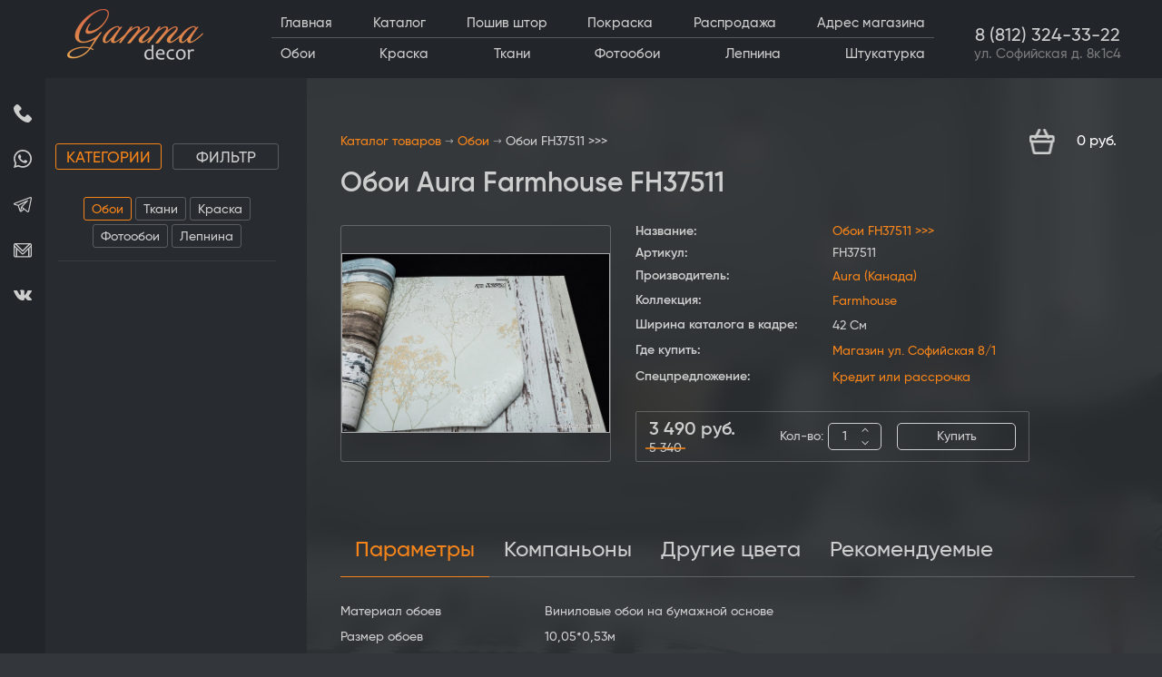

--- FILE ---
content_type: text/html; charset=utf-8
request_url: https://gammadecor.ru/shop/product/oboi-fh37511
body_size: 32850
content:
<!doctype html>
<html lang="ru">
<head>
	<meta charset="utf-8">
	<meta name="robots" content="all"/>
		<title>Обои FH37511 Aura купить в Санкт-Петербурге | Коллекция Farmhouse</title>
<!-- assets.top -->
<meta property="og:title" content="Обои Aura Farmhouse FH37511">
<meta name="twitter:title" content="Обои Aura Farmhouse FH37511">
<meta property="og:description" content="Купить виниловые обои на бумажной основе артикул FH37511 в Санкт-Петербурге. Размер рулона 10,05*0,53м. В наличии обои от фабрики Aura (Канада), коллекция Farmhouse. Gamma Decor">
<meta name="twitter:description" content="Купить виниловые обои на бумажной основе артикул FH37511 в Санкт-Петербурге. Размер рулона 10,05*0,53м. В наличии обои от фабрики Aura (Канада), коллекция Farmhouse. Gamma Decor">
<meta property="og:image" content="https://gammadecor.ru/thumb/2/DliZNeRN7zG6NjeShF-7-Q/350r350/d/oboi-aura-farmhouse-fh37511.jpg">
<meta name="twitter:image" content="https://gammadecor.ru/thumb/2/DliZNeRN7zG6NjeShF-7-Q/350r350/d/oboi-aura-farmhouse-fh37511.jpg">
<meta property="og:image:type" content="image/jpeg">
<meta property="og:image:width" content="350">
<meta property="og:image:height" content="350">
<meta property="og:type" content="website">
<meta property="og:url" content="https://gammadecor.ru/shop/product/oboi-fh37511">
<meta name="twitter:card" content="summary">
<!-- /assets.top -->

	<meta name="description" content="Купить виниловые обои на бумажной основе артикул FH37511 в Санкт-Петербурге. Размер рулона 10,05*0,53м. В наличии обои от фабрики Aura (Канада), коллекция Farmhouse. Gamma Decor">
	<meta name="keywords" content="Обои FH37511 &gt;&gt;&gt;">
	<meta name="SKYPE_TOOLBAR" content="SKYPE_TOOLBAR_PARSER_COMPATIBLE">
	<meta name="viewport" content="width=device-width, initial-scale=1.0, maximum-scale=4.0, user-scalable=yes"> <!-- попросил сделать сам клиент чтобы увеличивалось "пальцами" 
	<!--<meta name="viewport" content="width=device-width, initial-scale=1.0, maximum-scale=1.0, user-scalable=no">-->
	<meta name="format-detection" content="telephone=no">
	<meta http-equiv="x-rim-auto-match" content="none">
	
	<!-- JQuery -->
	<script src="/g/libs/jquery/1.10.2/jquery.min.js" charset="utf-8"></script>
	<!-- JQuery -->
	
	<!-- Common js -->
		<link rel="stylesheet" href="/g/css/styles_articles_tpl.css">
<meta name="yandex-verification" content="6f8e38efb17a3d62" />
<meta name="yandex-verification" content="9f3977aaf531140f" />
<link rel='stylesheet' type='text/css' href='/shared/highslide-4.1.13/highslide.min.css'/>
<script type='text/javascript' src='/shared/highslide-4.1.13/highslide.packed.js'></script>
<script type='text/javascript'>
hs.graphicsDir = '/shared/highslide-4.1.13/graphics/';
hs.outlineType = null;
hs.showCredits = false;
hs.lang={cssDirection:'ltr',loadingText:'Загрузка...',loadingTitle:'Кликните чтобы отменить',focusTitle:'Нажмите чтобы перенести вперёд',fullExpandTitle:'Увеличить',fullExpandText:'Полноэкранный',previousText:'Предыдущий',previousTitle:'Назад (стрелка влево)',nextText:'Далее',nextTitle:'Далее (стрелка вправо)',moveTitle:'Передвинуть',moveText:'Передвинуть',closeText:'Закрыть',closeTitle:'Закрыть (Esc)',resizeTitle:'Восстановить размер',playText:'Слайд-шоу',playTitle:'Слайд-шоу (пробел)',pauseText:'Пауза',pauseTitle:'Приостановить слайд-шоу (пробел)',number:'Изображение %1/%2',restoreTitle:'Нажмите чтобы посмотреть картинку, используйте мышь для перетаскивания. Используйте клавиши вперёд и назад'};</script>

            <!-- 46b9544ffa2e5e73c3c971fe2ede35a5 -->
            <script src='/shared/s3/js/lang/ru.js'></script>
            <script src='/shared/s3/js/common.min.js'></script>
        <link rel='stylesheet' type='text/css' href='/shared/s3/css/calendar.css' /><link rel="icon" href="/favicon.ico" type="image/x-icon">

<!--s3_require-->
<link rel="stylesheet" href="/g/basestyle/1.0.1/user/user.css" type="text/css"/>
<link rel="stylesheet" href="/g/basestyle/1.0.1/user/user.orange.css" type="text/css"/>
<script type="text/javascript" src="/g/basestyle/1.0.1/user/user.js" async></script>
<!--/s3_require-->

<!--s3_goal-->
<script src="/g/s3/goal/1.0.0/s3.goal.js"></script>
<script>new s3.Goal({map:{"296700":{"goal_id":"296700","object_id":"9273811","event":"submit","system":"metrika","label":"priglasit_disainera_promo","code":"anketa"},"296900":{"goal_id":"296900","object_id":"9273811","event":"submit","system":"analytics","label":"priglasit_disainera_promo_G","code":"anketa"},"297100":{"goal_id":"297100","object_id":"9279611","event":"submit","system":"metrika","label":"poluchit_skidku_promo","code":"anketa"},"297300":{"goal_id":"297300","object_id":"9279611","event":"submit","system":"analytics","label":"poluchit_skidku_promo_G","code":"anketa"},"297500":{"goal_id":"297500","object_id":"9283611","event":"submit","system":"metrika","label":"poluchit_katalog_promo","code":"anketa"},"297700":{"goal_id":"297700","object_id":"9283611","event":"submit","system":"analytics","label":"poluchit_katalog_promo_G","code":"anketa"},"297900":{"goal_id":"297900","object_id":"9286611","event":"submit","system":"metrika","label":"poluchit_konsultaciu_promo","code":"anketa"},"298100":{"goal_id":"298100","object_id":"9286611","event":"submit","system":"analytics","label":"poluchit_konsultaciu_promo_G","code":"anketa"}}, goals: [], ecommerce:[{"ecommerce":{"detail":{"products":[{"id":"2561797011","name":"Обои FH37511 >>>","price":3490,"brand":"Aura","category":"Обои/Farmhouse/Виниловые обои/Зеленые обои/Обои оливкового цвета/Обои с листьями"}]}}}]});</script>
<!--/s3_goal-->
	<!-- Common js -->
	
	<!-- Shop init -->
	



	<link rel="stylesheet" type="text/css" href="/g/shop2v2/default/css/theme.less.css"><script type="text/javascript" src="/g/printme.js"></script>
<script type="text/javascript" src="/g/shop2v2/default/js/tpl.js"></script>
<script type="text/javascript" src="/g/shop2v2/default/js/baron.min.js"></script>

<script src="/t/js/shop2.2.js"></script>

<script type="text/javascript">shop2.init({"productRefs": {"2119791011":{"material_oboev":{"33867209":["2561797011"]},"razmer_oboev":{"33860009":["2561797011"]},"vlagostojkost":{"2c6dd2df177ec8371679903984f41a95":["2561797011"]},"smesenie_risunka":{"c78648ad7f5acc7c8688fa60ce02b478":["2561797011"]},"sag_risunka":{"53":["2561797011"]},"risunok":{"33901609":["2561797011"]},"cvet":{"45308009":["2561797011"]},"vyberite_material":{"33885009":["2561797011"]},"vyberite_sirinu":{"33883809":["2561797011"]},"razmer_risunka":{"34971409":["2561797011"]},"poverhnost":{"33903609":["2561797011"]},"faktura":{"33904009":["2561797011"]},"dlina_rulona":{"10":["2561797011"]},"sirina_rulona":[["2561797011"]],"sag_risunka_kalkulator":[["2561797011"]],"proizvoditel":{"&lt;a href=https:\/\/gammadecor.ru\/shop\/oboi-aura&gt;Aura (\u041a\u0430\u043d\u0430\u0434\u0430)&lt;\/a&gt;":["2561797011"]},"kollekcia":{"&lt;a href=https:\/\/gammadecor.ru\/shop\/oboi-aura\/farmhouse&gt;Farmhouse&lt;\/a&gt;":["2561797011"]},"sirina_kataloga_v_kadre":{"42 \u0421\u043c":["2561797011"]},"gde_kupit_":{"&lt;span style=&quot;font-size: 12pt;&quot;&gt;&lt;strong&gt;&lt;a href=&quot;https:\/\/gammadecor.ru\/contacts&quot;&gt;\u041c\u0430\u0433\u0430\u0437\u0438\u043d \u0443\u043b. \u0421\u043e\u0444\u0438\u0439\u0441\u043a\u0430\u044f 8\/1&lt;\/a&gt;&lt;\/strong&gt;&lt;\/span&gt;":["2561797011"]},"specpredlozenie_":{"&lt;span style=&quot;font-size: 12pt;&quot;&gt;&lt;strong&gt;&lt;a href=&quot;https:\/\/gammadecor.ru\/credit&quot;&gt;\u041a\u0440\u0435\u0434\u0438\u0442 \u0438\u043b\u0438 \u0440\u0430\u0441\u0441\u0440\u043e\u0447\u043a\u0430&lt;\/a&gt;&lt;\/strong&gt;&lt;\/span&gt;":["2561797011"]}},"2119785611":{"razmer_oboev":{"33860009":["2561791611"]},"vyberite_material":{"33885009":["2561791611"]},"proizvoditel":{"&lt;a href=https:\/\/gammadecor.ru\/shop\/oboi-aura&gt;Aura (\u041a\u0430\u043d\u0430\u0434\u0430)&lt;\/a&gt;":["2561791611"]},"kollekcia":{"&lt;a href=https:\/\/gammadecor.ru\/shop\/oboi-aura\/farmhouse&gt;Farmhouse&lt;\/a&gt;":["2561791611"]}},"2119790611":{"razmer_oboev":{"33860009":["2561796611"]},"vyberite_material":{"33885009":["2561796611"]},"proizvoditel":{"&lt;a href=https:\/\/gammadecor.ru\/shop\/oboi-aura&gt;Aura (\u041a\u0430\u043d\u0430\u0434\u0430)&lt;\/a&gt;":["2561796611"]},"kollekcia":{"&lt;a href=https:\/\/gammadecor.ru\/shop\/oboi-aura\/farmhouse&gt;Farmhouse&lt;\/a&gt;":["2561796611"]}},"2119790811":{"razmer_oboev":{"33860009":["2561796811"]},"vyberite_material":{"33885009":["2561796811"]},"proizvoditel":{"&lt;a href=https:\/\/gammadecor.ru\/shop\/oboi-aura&gt;Aura (\u041a\u0430\u043d\u0430\u0434\u0430)&lt;\/a&gt;":["2561796811"]},"kollekcia":{"&lt;a href=https:\/\/gammadecor.ru\/shop\/oboi-aura\/farmhouse&gt;Farmhouse&lt;\/a&gt;":["2561796811"]}},"2119791211":{"razmer_oboev":{"33860009":["2561797211"]},"vyberite_material":{"33885009":["2561797211"]},"proizvoditel":{"&lt;a href=https:\/\/gammadecor.ru\/shop\/oboi-aura&gt;Aura (\u041a\u0430\u043d\u0430\u0434\u0430)&lt;\/a&gt;":["2561797211"]},"kollekcia":{"&lt;a href=https:\/\/gammadecor.ru\/shop\/oboi-aura\/farmhouse&gt;Farmhouse&lt;\/a&gt;":["2561797211"]}},"2119793011":{"razmer_oboev":{"33860009":["2561799011"]},"vyberite_material":{"33885009":["2561799011"]},"proizvoditel":{"&lt;a href=https:\/\/gammadecor.ru\/shop\/oboi-aura&gt;Aura (\u041a\u0430\u043d\u0430\u0434\u0430)&lt;\/a&gt;":["2561799011"]},"kollekcia":{"&lt;a href=https:\/\/gammadecor.ru\/shop\/oboi-aura\/farmhouse&gt;Farmhouse&lt;\/a&gt;":["2561799011"]}},"2119795411":{"razmer_oboev":{"33860009":["2561801411"]},"vyberite_material":{"33885009":["2561801411"]},"proizvoditel":{"&lt;a href=https:\/\/gammadecor.ru\/shop\/oboi-aura&gt;Aura (\u041a\u0430\u043d\u0430\u0434\u0430)&lt;\/a&gt;":["2561801411"]},"kollekcia":{"&lt;a href=https:\/\/gammadecor.ru\/shop\/oboi-aura\/farmhouse&gt;Farmhouse&lt;\/a&gt;":["2561801411"]}},"275849703":{"ves":{"0.3":["358682703"]},"naznacenie_klea":{"51296503":["358682703"]},"rashod_klea_961":{"\u0420\u0430\u0441\u0445\u043e\u0434: 4 - 6 \u0440\u0443\u043b 0,53 \u043c (20-30 \u043a\u0432.\u043c":["358682703"]}},"275866303":{"ves":{"0.45":["358705703"]},"naznacenie_klea":{"51296503":["358705703"]},"rashod_klea_961":{"\u0420\u0430\u0441\u0445\u043e\u0434 : 7 - 9 \u0440\u0443\u043b 0,53 \u043c (35-45 \u043a\u0432.\u043c)":["358705703"]}},"282070103":{"ves":{"0.25":["366180103"]},"naznacenie_klea":{"52132103":["366180103"]},"rashod_klea_961":{"\u0420\u0430\u0441\u0445\u043e\u0434: 6 - 9 \u0440\u0443\u043b 0,53 \u043c ( 30-45 \u043a\u0432.\u043c )":["366180103"]}},"282070303":{"ves":{"0.18":["366180303"]},"naznacenie_klea":{"52132303":["366180303"]},"rashod_klea_961":{"\u0420\u0430\u0441\u0445\u043e\u0434: 4 - 6 \u0440\u0443\u043b 0,53 \u043c (20-30 \u043a\u0432.\u043c)":["366180303"]}},"282070703":{"ves":{"0.25":["366180703"]},"naznacenie_klea":{"52132303":["366180703"]},"rashod_klea_961":{"\u0420\u0430\u0441\u0445\u043e\u0434 : 6 - 8 \u0440\u0443\u043b 0,53 \u043c ( 30-40 \u043a\u0432.\u043c )":["366180703"]}},"282070903":{"ves":{"0.25":["366180903"]},"naznacenie_klea":{"52132503":["366180903"]},"rashod_klea_961":{"\u0420\u0430\u0441\u0445\u043e\u0434 : 30-70 \u043a\u0432.\u043c":["366180903"]}},"282071103":{"ves":{"0.08":["366181103"]},"naznacenie_klea":{"52132703":["366181103"]},"rashod_klea_961":{"\u0420\u0430\u0441\u0445\u043e\u0434 : \u0434\u043e 40 \u043c.\u043f\u043e\u0433":["366181103"]}},"460469307":{"ves":{"0.24":["571230707"]},"naznacenie_klea":{"51294503":["571230707"]},"rashod_klea_961":{"\u0420\u0430\u0441\u0445\u043e\u0434: 6 - 7 \u0440\u0443\u043b 0,53 \u043c ( 30-35 \u043a\u0432.\u043c)":["571230707"]}},"460567507":{"ves":{"0.38":["571343307"]},"naznacenie_klea":{"51294503":["571343307"]},"rashod_klea_961":{"\u0420\u0430\u0441\u0445\u043e\u0434: 10 - 11 \u0440\u0443\u043b 0,53 \u043c ( 50-55 \u043a\u0432.\u043c)":["571343307"]}},"729376308":{"ves":{"0.32":["898582108"]},"naznacenie_klea":{"153367508":["898582108"]},"rashod_klea_961":{"\u0420\u0430\u0441\u0445\u043e\u0434: 7 - 9 \u0440\u0443\u043b 0,53 \u043c (45 \u043a\u0432.\u043c)":["898582108"]}},"729376508":{"ves":{"5":["898582308"]},"naznacenie_klea":{"153367708":["898582308"]},"rashod_klea_961":{"\u0420\u0430\u0441\u0445\u043e\u0434: 25 \u043a\u0432.\u043c":["898582308"]}},"729376908":{"ves":{"10":["898582708"]},"naznacenie_klea":{"153367708":["898582708"]},"rashod_klea_961":{"\u0420\u0430\u0441\u0445\u043e\u0434: 50 \u043a\u0432.\u043c":["898582708"]}},"729377108":{"ves":{"5":["898582908"]},"naznacenie_klea":{"51294503":["898582908"]},"rashod_klea_961":{"\u0420\u0430\u0441\u0445\u043e\u0434: 25 \u043a\u0432.\u043c":["898582908"]}},"729377308":{"ves":{"10":["898583108"]},"naznacenie_klea":{"51294503":["898583108"]},"rashod_klea_961":{"\u0420\u0430\u0441\u0445\u043e\u0434: 50 \u043a\u0432.\u043c":["898583108"]}},"1003485508":{"ves":{"10":["1226075308"]},"naznacenie_klea":{"190658708":["1226075308"]}},"1003485708":{"ves":{"4":["1226075508"]},"naznacenie_klea":{"190658708":["1226075508"]}}},"apiHash": {"getPromoProducts":"0f77c58c91f1a8a3cf18bb54a6cf36f7","getSearchMatches":"0e3d4321031bc5135c45b08e9b59c17e","getFolderCustomFields":"f7495880966892033c11464228a26659","getProductListItem":"6cc535a9603997c58fe90f581e910364","cartAddItem":"86bb49220259b0d339ff53b7c347d9b2","cartRemoveItem":"02bd4370791d416d142b78fb471cedb6","cartUpdate":"1e09e471ced5968960af693bc50f76f7","cartRemoveCoupon":"9d5998970b8ef5f5f624e01d14ec11b4","cartAddCoupon":"0fba3f531af11fbcc91099d9faa1e075","deliveryCalc":"9b53959771d8a53499e0c3319e166782","printOrder":"1e54125f7fb6391e858371bfc44ef4c4","cancelOrder":"421ac8886f9dfd847196b380d0205ea8","cancelOrderNotify":"53ed44f34c31be423fefaf05471f9da8","repeatOrder":"610466796e752c6f274957f31b748a5e","paymentMethods":"f598173d0a942d75eeb000ebadae14b1","compare":"40971abb81abb65c46c8b4011e0ae15f"},"verId": 204287,"mode": "product","step": "","uri": "/shop","IMAGES_DIR": "/d/","my": {"gr_selected_theme":8,"show_rating_sort":true,"show_amount_sort":true,"gr_pagelist_version":"global:shop2.2.110-paintwork-pagelist.tpl","gr_cart_preview_version":"2.2.110-paintwork-products-shop-cart-preview","gr_filter_version":"global:shop2.2.110-auto-accessories-adaptive-store-filter.tpl","gr_cart_page_version":"global:shop2.2.110-paintwork-cart.tpl","gr_product_template_name":"shop2.2.110-paintwork-product-list-thumbs.tpl","gr_product_page_version":"global:shop2.2.110-paintwork-product.tpl","gr_collections_item":"global:shop2.2.110-paintwork-product-item-collections.tpl","gr_compare_tooltip":"\u0421\u0440\u0430\u0432\u043d\u0438\u0442\u044c","gr_compare_tooltip_added":"\u0423\u0434\u0430\u043b\u0438\u0442\u044c","buy_alias":"\u041a\u0443\u043f\u0438\u0442\u044c","buy_mod":true,"buy_kind":true,"on_shop2_btn":true,"gr_auth_placeholder":true,"gr_show_collcetions_amount":true,"gr_kinds_slider":true,"gr_cart_titles":true,"gr_filter_remodal_res":"1023","gr_sorting_no_filter":true,"gr_filter_remodal":true,"gr_filter_range_slider":true,"gr_search_range_slider":false,"gr_add_to_compare_text":"\u0421\u0440\u0430\u0432\u043d\u0438\u0442\u044c","gr_search_form_title":"\u041f\u041e\u0418\u0421\u041a \u041f\u041e \u041f\u0410\u0420\u0410\u041c\u0415\u0422\u0420\u0410\u041c","gr_vendor_in_thumbs":true,"gr_show_titles":true,"gr_show_options_text":"\u0412\u0441\u0435 \u043f\u0430\u0440\u0430\u043c\u0435\u0442\u0440\u044b","gr_pagelist_only_icons":true,"gr_filter_title_text":"\u0424\u0418\u041b\u042c\u0422\u0420","gr_filter_btn_text":"\u0424\u0418\u041b\u042c\u0422\u0420","gr_filter_reset_text":"\u041e\u0447\u0438\u0441\u0442\u0438\u0442\u044c","gr_card_slider_class":" vertical","gr_product_one_click":"\u041a\u0443\u043f\u0438\u0442\u044c \u0432 1 \u043a\u043b\u0438\u043a","gr_options_more_btn":"\u0412\u0441\u0435 \u043f\u0430\u0440\u0430\u043c\u0435\u0442\u0440\u044b","gr_cart_auth_remodal":true,"gr_cart_show_options_text":"\u041f\u043e\u043a\u0430\u0437\u0430\u0442\u044c \u043f\u0430\u0440\u0430\u043c\u0435\u0442\u0440\u044b","gr_cart_clear_btn_class":"clear_btn","gr_cart_back_btn":"\u041d\u0430\u0437\u0430\u0434","gr_cart_total_title":"\u0420\u0430\u0441\u0447\u0435\u0442","gr_cart_total_text":"\u0421\u0443\u043c\u043c\u0430 \u0437\u0430\u043a\u0430\u0437\u0430:","gr_cart_autoriz_btn_class":"cart_buy_rem","gr_cart_regist_btn_class":"cart_regist_btn","gr_coupon_placeholder":"\u041a\u0443\u043f\u043e\u043d","gr_my_title_param_button":false,"fold_btn_tit":"\u041a\u0430\u0442\u0430\u043b\u043e\u0433 \u0442\u043e\u0432\u0430\u0440\u043e\u0432","fold_mobile_title":"\u041a\u0430\u0442\u0430\u043b\u043e\u0433","search_btn_tit":"\u041f\u043e\u0434\u0431\u043e\u0440 \u043f\u043e \u043f\u0430\u0440\u0430\u043c\u0435\u0442\u0440\u0430\u043c","search_form_btn":"\u041d\u0430\u0439\u0442\u0438","gr_show_nav_btns":true,"gr_hide_no_amount_rating":"true","price_fa_rouble":false,"gr_filter_placeholders":true,"gr_filter_only_field_title":true,"gr_comments_only_field_placeholder":true,"gr_coupon_used_text":"\u0418\u0441\u043f\u043e\u043b\u044c\u0437\u043e\u0432\u0430\u043d\u043d\u044b\u0439","gr_pluso_title":"\u041f\u043e\u0434\u0435\u043b\u0438\u0442\u044c\u0441\u044f","gr_show_one_click_in_thumbs":true,"gr_pagelist_lazy_load":true,"lazy_load_subpages":true,"gr_img_lazyload":true,"gr_buy_btn_data_url":true,"gr_product_preview_title":"\u0414\u043e\u0431\u0430\u0432\u043b\u0435\u043d \u0432 \u043a\u043e\u0440\u0437\u0438\u043d\u0443","hide_share":true,"gr_show_params_in_kinds":true,"modification":"\u041a\u043e\u043c\u043f\u0430\u043d\u044c\u043e\u043d\u044b","show_flags_filter":true,"collections_to_tabs":["accessory","recommend","kit","similar"],"kit":"\u041a\u043e\u043c\u043f\u0430\u043d\u044c\u043e\u043d\u044b","similar":"\u0414\u0440\u0443\u0433\u0438\u0435 \u0446\u0432\u0435\u0442\u0430"}});</script>
<style type="text/css">.product-item-thumb {width: 320px;}.product-item-thumb .product-image, .product-item-simple .product-image {height: 213px;width: 320px;}.product-item-thumb .product-amount .amount-title {width: 224px;}.product-item-thumb .product-price {width: 270px;}.shop2-product .product-side-l {width: 426px;}.shop2-product .product-image {height: 284px;width: 426px;}.shop2-product .product-thumbnails li {width: 132px;height: 132px;}</style>	<!-- Shop init -->
	
	<script charset="utf-8" defer type="text/javascript" src="https://goodmod.ru/scripts/ff949c7b79a29067df8e9ece69f66617/api.js"></script>
	
	<!-- Custom styles -->
	<link rel="stylesheet" href="/g/libs/jqueryui/datepicker-and-slider/css/jquery-ui.css">
	<link rel="stylesheet" href="/g/libs/lightgallery/v1.2.19/lightgallery.css">
	<link rel="stylesheet" href="/g/libs/remodal/css/remodal.css">
	<link rel="stylesheet" href="/g/libs/remodal/css/remodal-default-theme.css">
	<link rel="stylesheet" href="/g/libs/waslide/css/waslide.css">
	<!-- Custom styles -->
	
	
	 	
	
	<!-- Theme styles -->
	<link rel="stylesheet" href="/t/v8981/images/shop_init/local_them.scss.css">
	<link rel="stylesheet" href="/t/v8981/images/shop_init/shop_style.scss.css">
	<link rel="stylesheet" href="/t/v8981/images/shop_init/addon_style.scss.css">
		<!-- Theme styles -->
	
	<!-- Main js -->
		
	<!-- Main js -->
	<link rel="stylesheet" href="/g/templates/shop2/2.110.2/universal-shop-pro/css/global_styles.css">
	<link rel="stylesheet" href="/g/libs/owl-carousel/2.3.4/owl.carousel.min.css">
	<link rel="stylesheet" href="/t/v8981/images/folders_slider.scss.css">
	
	<link rel="stylesheet" href="/t/v8981/images/site.common.scss.css">
		
		<link rel="stylesheet" href="/t/v8981/images/site.colors.scss.css">
		
		<script type="text/javascript">
			hs.transitions = ['expand', 'crossfade'];
			hs.outlineType = 'rounded-white';
			hs.fadeInOut = true;
eraseCookie('tab-filter');
		</script>
	
</head>
<body>
	<div class="body-bg" style="background-image:url('/thumb/2/yJCEwkf-0DE5PXW0_KRGdA/r/d/4_3_1.jpg');"></div>	<header role="banner" class="header">
		<div class="header__inner">
			<div class="burger-btn"></div>
			<div class="logo-wr">
									<a class="sn-logo logo-img" href="https://gammadecor.ru">
				    	<img src="/thumb/2/NpygGuhTOrLQL5xLkZF9LQ/150r/d/gamma_decor_logo.png">
				    	<div class="sn-text">
							
						</div>
				    </a>
							</div>
			<div class="header-menu">
				<ul class="header-menu-inner menu flex-menu"> <li class=""><a href="/" ><ins></ins><span>Главная</span></a></li> <li class="active opened"><a href="/shop" ><ins></ins><span>Каталог</span></a></li> <li class=""><a href="/poshiv-shtor" ><ins></ins><span>Пошив штор</span></a></li> <li class=""><a href="/pokraska" ><ins></ins><span>Покраска</span></a></li> <li class=""><a href="https://gammadecor.ru/shop/folder/rasprodazha-oboev" ><ins></ins><span>Распродажа</span></a></li> <li class=""><a href="/contacts" ><ins></ins><span>Адрес магазина</span></a></li></ul>									<ul class="header-menu-inner header-menu-inner2 menu flex-menu"> <li class="active "><a href="/shop/catalog-oboev" ><ins></ins><span>Обои</span></a></li> <li class=""><a href="/shop/catalog-kraski" ><ins></ins><span>Краска</span></a></li> <li class=""><a href="/shop/catalog-tkanei" ><ins></ins><span>Ткани</span></a></li> <li class=""><a href="/shop/catalog-fotooboev" ><ins></ins><span>Фотообои</span></a></li> <li class=""><a href="/shop/catalog-lepnina" ><ins></ins><span>Лепнина</span></a></li> <li class=""><a href="/dekorativnaya-shtukaturka" ><ins></ins><span>Штукатурка</span></a></li></ul>							</div>
			<div class="search-contact-wr">
				<div class="site-search">
					<form class="search-form" method="get" action="/shop/search" enctype="multipart/form-data">
						<input size="1" class="search-input" placeholder="Поиск по артикулу..." type="text" name="search_text" value="">
						<div class="search-custom-btn">Расширенный поиск</div>
						<button class="search-btn" type="submit"><svg xmlns="http://www.w3.org/2000/svg" width="19" height="19" viewBox="0 0 19 19" fill="none">
	<path fill-rule="evenodd" clip-rule="evenodd" d="M0 8.3672C0 3.75365 3.75365 0 8.3672 0C12.981 0 16.7344 3.75365 16.7344 8.3672C16.7344 10.3966 16.0082 12.2596 14.802 13.7099L18.7738 17.6816C19.0755 17.9831 19.0755 18.4723 18.7738 18.7737C18.6229 18.9246 18.4251 19 18.2277 19C18.03 19 17.8325 18.9246 17.6816 18.7737L13.7099 14.802C12.2596 16.0082 10.3966 16.7344 8.3672 16.7344C3.75365 16.7344 0 12.981 0 8.3672ZM1.54471 8.36724C1.54471 12.1291 4.60531 15.1897 8.3672 15.1897C12.1291 15.1897 15.1897 12.1291 15.1897 8.3672C15.1897 4.60531 12.1291 1.54471 8.3672 1.54471C4.60531 1.54471 1.54471 4.60535 1.54471 8.36724Z" fill="#CCCDCD"/>
	</svg></button>
					<re-captcha data-captcha="recaptcha"
     data-name="captcha"
     data-sitekey="6LcNwrMcAAAAAOCVMf8ZlES6oZipbnEgI-K9C8ld"
     data-lang="ru"
     data-rsize="invisible"
     data-type="image"
     data-theme="light"></re-captcha></form>
				</div>
				<div class="haeder-contact">
					<div class="phone">
																					<a href="tel:88123243322">8 (812) 324-33-22</a>
																															</div>
											<div class="address">
							ул. Софийская д. 8к1с4
						</div>
									</div>
			</div>
			<div class="mobile-btn-wr">
				<div class="mobile-contact-btn"></div>
				<a href="/shop/cart" class="cart-btn"></a>
				<div class="mobile-search-btn"></div>
												<div class="filter-btn"></div>
							</div>
			<div class="mobile-contact-wr">
				<div class="social-icon">
											<a href="https://wa.me/+79811343322">
															<svg width="20" height="20" viewBox="0 0 20 20" fill="none" xmlns="http://www.w3.org/2000/svg">
<path fill-rule="evenodd" clip-rule="evenodd" d="M17.086 2.90649C15.2059 1.0332 12.7056 0.00109863 10.0418 0C4.55291 0 0.0857374 4.44568 0.0835296 9.90979C0.0827937 11.6565 0.541286 13.3616 1.41277 14.8645L0 20L5.27905 18.6218C6.73364 19.4115 8.37123 19.8276 10.0378 19.8281H10.0419C15.5302 19.8281 19.9979 15.3821 20 9.91772C20.0011 7.26953 18.9662 4.77966 17.086 2.90649ZM10.0418 18.1544H10.0384C8.55326 18.1538 7.0967 17.7566 5.82573 17.0062L5.52362 16.8276L2.39096 17.6455L3.22711 14.6058L3.03025 14.2942C2.2017 12.9827 1.76418 11.4668 1.76492 9.9104C1.76663 5.36877 5.47971 1.67383 10.0451 1.67383C12.2559 1.67456 14.3341 2.53247 15.8967 4.08948C17.4594 5.64648 18.3195 7.71606 18.3187 9.91711C18.3168 14.4591 14.6039 18.1544 10.0418 18.1544ZM14.5819 11.9851C14.3331 11.8611 13.1097 11.2622 12.8816 11.1794C12.6537 11.0968 12.4876 11.0557 12.3219 11.3035C12.1559 11.5513 11.6792 12.1091 11.534 12.2743C11.3887 12.4396 11.2437 12.4603 10.9949 12.3363C10.746 12.2124 9.94431 11.9508 8.99384 11.1072C8.25422 10.4506 7.75488 9.63965 7.60966 9.39185C7.46467 9.1438 7.60843 9.02271 7.71882 8.88647C7.98818 8.55359 8.2579 8.20459 8.34082 8.03943C8.42385 7.87415 8.38227 7.72949 8.31996 7.60559C8.2579 7.48169 7.76028 6.26282 7.55299 5.76685C7.35085 5.28418 7.14589 5.34937 6.99306 5.3418C6.84808 5.33459 6.68212 5.33313 6.51617 5.33313C6.35033 5.33313 6.08073 5.39502 5.85259 5.64307C5.62457 5.89099 4.98185 6.48999 4.98185 7.70886C4.98185 8.92773 5.87344 10.1052 5.99782 10.2705C6.12219 10.4358 7.75243 12.937 10.2484 14.0095C10.842 14.2649 11.3054 14.4171 11.6669 14.5312C12.263 14.7197 12.8053 14.6931 13.2341 14.6294C13.7122 14.5582 14.7061 14.0303 14.9136 13.4519C15.1209 12.8734 15.1209 12.3777 15.0586 12.2743C14.9966 12.171 14.8306 12.1091 14.5819 11.9851Z" fill="#CCCDCD"/>
</svg>

													</a>
																<a href="https://t.me/+79811343322">
															<svg width="20" height="17" viewBox="0 0 20 17" fill="none" xmlns="http://www.w3.org/2000/svg">
<path d="M19.6911 0.463256C19.4469 0.164489 19.0809 0 18.6607 0C18.4323 0 18.1903 0.0480651 17.9416 0.143127L1.01199 6.60567C0.113556 6.94853 -0.00744539 7.46306 0.000336565 7.73924C0.00811852 8.01542 0.158112 8.52232 1.07455 8.81391C1.08005 8.81559 1.08554 8.81727 1.09103 8.8188L4.60268 9.82374L6.50179 15.2543C6.76073 15.9947 7.34193 16.4546 8.01881 16.4546C8.4456 16.4546 8.86537 16.2757 9.2328 15.9376L11.4049 13.9376L14.5554 16.4744C14.5557 16.4747 14.5561 16.4749 14.5564 16.4752L14.5863 16.4993C14.5891 16.5014 14.592 16.5037 14.5947 16.5058C14.9449 16.7775 15.3271 16.9209 15.7005 16.921H15.7007C16.4302 16.921 17.0111 16.381 17.1803 15.5455L19.9542 1.8486C20.0656 1.29883 19.9722 0.806883 19.6911 0.463256ZM5.77745 9.63285L12.5525 6.17171L8.3339 10.6543C8.26478 10.7277 8.2158 10.8175 8.19169 10.9153L7.37825 14.2103L5.77745 9.63285ZM8.43888 15.0755C8.41081 15.1013 8.38258 15.1243 8.35435 15.1455L9.10905 12.0889L10.4819 13.1944L8.43888 15.0755ZM18.8057 1.6159L16.0318 15.3129C16.0051 15.444 15.9198 15.749 15.7005 15.749C15.5922 15.749 15.4561 15.69 15.3168 15.5827L11.7468 12.7083C11.7464 12.7078 11.7458 12.7073 11.7452 12.707L9.62098 10.9965L15.7216 4.51415C15.9169 4.30663 15.9346 3.98879 15.7635 3.76082C15.5923 3.53286 15.2821 3.46114 15.0284 3.59084L4.99453 8.71687L1.43512 7.6985L18.3595 1.23794C18.5025 1.18332 18.6023 1.17187 18.6607 1.17187C18.6966 1.17187 18.7604 1.17614 18.784 1.20529C18.8151 1.24328 18.8548 1.37283 18.8057 1.6159Z" fill="#CCCDCD"/>
</svg>

													</a>
																<a href="mailto:shop@gammadecor.ru">
															<svg width="20" height="17" viewBox="0 0 20 17" fill="none" xmlns="http://www.w3.org/2000/svg">
<path d="M18.0573 0.92125C18.0542 0.921211 18.0511 0.920976 18.048 0.921016C18.0464 0.921016 18.045 0.920898 18.0434 0.920898H1.95652C1.95512 0.920898 1.95375 0.920977 1.95234 0.920977C1.94953 0.920977 1.94668 0.921133 1.94387 0.921211C0.870898 0.928086 0 1.80281 0 2.87742V14.6166C0 15.6954 0.877695 16.5731 1.95652 16.5731H18.0435C19.1223 16.5731 20 15.6954 20 14.6166V2.87742C20 1.8032 19.1297 0.92875 18.0573 0.92125ZM16.4756 2.22523L10 8.70043L3.52484 2.22523H16.4756ZM2.60871 15.2687H1.95652C1.59691 15.2687 1.30434 14.9762 1.30434 14.6166V5.53887L2.60867 6.8432V15.2687H2.60871ZM16.087 15.2687H3.91305V8.14754L8.61652 12.851C8.99793 13.2325 9.49895 13.4231 10 13.4231C10.5011 13.4231 11.002 13.2324 11.3835 12.851L16.087 8.14754V15.2687ZM18.6957 14.6166C18.6957 14.9762 18.4031 15.2687 18.0435 15.2687H17.3913V6.8432L18.6956 5.53887V14.6166H18.6957ZM18.6957 3.69426L16.2781 6.11183C16.278 6.11191 16.278 6.11195 16.2779 6.11207L10.4612 11.9287C10.338 12.0519 10.1742 12.1198 10 12.1198C9.82578 12.1198 9.66203 12.0519 9.53883 11.9287L3.72215 6.11203C3.72207 6.11195 3.72203 6.11191 3.72191 6.11179L1.30434 3.69422V2.87738C1.30434 2.5998 1.47895 2.36281 1.72387 2.26887L9.53883 10.0838C9.66617 10.2112 9.83305 10.2749 9.99996 10.2749C10.1668 10.2749 10.3338 10.2112 10.4611 10.0839L18.2765 2.26902C18.5212 2.36312 18.6957 2.6 18.6957 2.87742V3.69426Z" fill="#CCCDCD"/>
</svg>

													</a>
																<a href="https://vk.com/gammadecor">
															<svg width="20" height="12" viewBox="0 0 20 12" fill="none" xmlns="http://www.w3.org/2000/svg">
<path d="M19.8217 10.7516C19.768 10.6616 19.4355 9.93904 17.8353 8.45393C16.1602 6.89881 16.3852 7.15133 18.4029 4.46238C19.6317 2.82476 20.123 1.82469 19.9692 1.39716C19.823 0.989629 18.9192 1.09714 18.9192 1.09714L15.9139 1.11464C15.9139 1.11464 15.6914 1.08464 15.5252 1.18339C15.3639 1.2809 15.2601 1.50592 15.2601 1.50592C15.2601 1.50592 14.7839 2.77351 14.1488 3.85109C12.81 6.12501 12.2737 6.24502 12.0549 6.10375C11.5461 5.77498 11.6736 4.78116 11.6736 4.07611C11.6736 1.87219 12.0074 0.953376 11.0223 0.715859C10.6948 0.637103 10.4548 0.584599 9.61848 0.575848C8.54591 0.564597 7.63709 0.579599 7.1233 0.830867C6.78078 0.998379 6.51701 1.37216 6.67827 1.39341C6.87703 1.41966 7.32707 1.51467 7.56583 1.83969C7.87461 2.25847 7.86336 3.20104 7.86336 3.20104C7.86336 3.20104 8.04087 5.79498 7.44958 6.11751C7.0433 6.33877 6.487 5.88749 5.29317 3.82359C4.68187 2.76726 4.21934 1.59842 4.21934 1.59842C4.21934 1.59842 4.13058 1.38091 3.97182 1.26465C3.77931 1.12339 3.50929 1.07839 3.50929 1.07839L0.651577 1.09589C0.651577 1.09589 0.222795 1.10839 0.0652839 1.29465C-0.0747264 1.46091 0.054033 1.80344 0.054033 1.80344C0.054033 1.80344 2.2917 7.03757 4.82438 9.67652C7.1483 12.0954 9.786 11.9367 9.786 11.9367H10.9811C10.9811 11.9367 11.3424 11.8967 11.5261 11.6979C11.6961 11.5154 11.6899 11.1729 11.6899 11.1729C11.6899 11.1729 11.6661 9.56901 12.4112 9.33274C13.145 9.10023 14.0876 10.8829 15.0864 11.5692C15.8414 12.0879 16.4152 11.9742 16.4152 11.9742L19.0867 11.9367C19.0867 11.9367 20.4843 11.8504 19.8217 10.7516Z" fill="#CCCDCD"/>
</svg>

													</a>
														</div>
			</div>
		</div>
	</header>
	<div class="content-wrapper product_wr">
		<main role="main">
																															<div class="site-content-wr">
								<div class="left-col" data-a="96306461">
					<div class="left-tabs-wrap">
						<div class="left-tabs-titles">
							<div class="lt-title active" data-tab="tab-1">КАТЕГОРИИ</div>
														<div data-tab="tab-2" class="js-active-filter lt-title" data-folder="/shop?mode=folder&folder_id=86822409">ФИЛЬТР</div>
													</div>
						<div class="teft-tabs-body">
							<div class="lt-body active" id="tab-1">
																	<ul class="tree-menu-first">
																																																						<li class="active">
													<a href="/shop/catalog-oboev">Обои</a>
												</li>
																																																																																																																																																																																																																																																																																																																																																																																																																																																																																																																																																																																																																																																																																																																																																																																																																																																																																																																																																																																																																																																																																																																																																																																																																																																																																																																																																																																																																																																																																																																																																																																																																																																																																																																																																																																																																																																																																																																																																																																																																																																																																																																																																																																																																																																																																																																																																																																																																																																																																																																																																																																																																																																																																																																																																																																																																																																																																																																																																																																																																																																																																																																																																																																																																																																																																																																																																																																																																																																																																																																																																																																																																																																																																																																																																																																																																																																																																																																																																																																																																																																																																																																																																																																																																																																																																																																																																																																																																																																																																																																																																																																																																																																																																																																																																																																																																																																																																																																																																																																																																																																																																																																																																																																																																																																																																																																																																																																																																																																																																																																																																																																																																																																																																																																																																																																																																																																																																																																																																																																																																																																																																																																																																																																																																																																																																																																																																																																																																																																																																																																																																																																																																																																																																																																																																																																																																																																																																																																																																																																																																																																																																																																																																																																																																																																																																																																																																																																																																																																																																																																																																																																																																																																																																																																																																																																																																																																																																																																																																																																																																																																																																																																																																																																																																																																																																																																																																																																																																																																																																																																																																																																																																																																																																																																																																																																																																																																																																																																																																																																																																																																																																																																																																																																																																																																																																																																																																																																																																																																																																																																																																																																																																																																																																																																																																																																																																																																																																																																																																																																																																																																																																																																																																																																																																																																																																																																																																																																																																																																																																																																																																																																																																																																																																																																																																																																																																																																																																																																																																																																																																																																																																																																																																																																																																																																																																																																																																																																																																																																																																																																																																																																																																																																																																																																																																																																																																																																																																																																																																																																																																																																																																																																																																																																																																																																																																																																																																																																																																																																																																																																																																																																																																																																																																																																																																																																																																																																																																																																																																																																																																																																																																																																																																																																																																																																																																																																																																																																																																																																																																																																																																																																																																																																																																																																																																																																																																																																																																																																																																																																																																																																																																																																																																																																																																																																																																																																																																																																																																																																																																																																																																																																																																																																																																																																																																																																																																																																																																																																																																																																																																																																																																																																																																																																																																																																																																																																																																																																																																																																																																																																																																																																																																																																																																																																																																																																																																																																																																																																																																																																																																																																																																																																																																																																																																																																																																																																																																																																																																																																																																																																																																																																																																																																																																																																																																																																																																																																																																																																																																																																																																																																																																																																																																																																																																																																																																																																																																																																																																																																																																																																																												<li>
													<a href="/shop/catalog-tkanei">Ткани</a>
												</li>
																																																																																																																																																																																																																																																																																																																																																																																																																																																																																																																																																																																																																																																																																																																																																																																																																																																																																																																																																																																																																																																																																																																																																																																																																																																																																																																																																																																																																																																																																																																																																																																																																																																																																																																																																																																																																																																																																																																																																																																																																																																																																																																																																																																																																																																																																																																																																																																																																																																																																																																																																																																																																																																																																																																																																																																																																																																																																																																																																																																																																																																																																																																																																																																																																																																																																																																																																																																																																																																																																																																																																																																																																																																																																																																																																																																																																																																																																																																																																																																																																																																																																																																																																																																																																																																																																																																																																																																																																																																																																																																																																																																																																																						<li>
													<a href="/shop/catalog-kraski">Краска</a>
												</li>
																																																																																																																																																																																																																																																																																																																																																																																																																																																																																																																																																																																																																																																																																																																																																																																																																																																																																																																																																																																																																																																																																																																																																																																																																																																																																																																																																																																																																																																																																																																																																																																																																																																																																																																																																																																																																																																																																																																																																																																																																																																																																																																																																																																																																																																																																																																																																																																																																																																																																																																																																																																																																																																																																																																																																																																																																																																																																																																																																																																																																																																																																																																																																																																																																																																																																																																																																																																																																																																																																																																																																																																																																																																																																																																																																																																																																																																																																																																																																																																																																																																																																																																																																																																																																																																																																																																																																																																																																																																																																																																																																																																																																																																																																																																																																																																																																																																																																																																																																																																																																																																																																																																																																																																																																																																																																																																																																																																																																																															<li>
													<a href="/shop/catalog-fotooboev">Фотообои</a>
												</li>
																																																																																																																																																																																																																																																																																																																																																																																																																																																																																																																																																																																																																																																																																																																																																																																																																																																																																																																																																																																																																																																																																																																																																																																																																																																																																																																																																																																																																																																																																																																																																																																																																																																																																																																																																																																																																																																																																																																																															<li>
													<a href="/shop/catalog-lepnina">Лепнина</a>
												</li>
																																																																																																																																																																																																																																																																																																																																																																																																																																																																																																																																																																																																																																																																																																																																																																																																																																																																																																																																																																																																																																																																																																																																																																																																																																																																																																																					</ul>
																								    																    																    																    																    																    																    																    																    																    																    																    																    																    																    																    																    																    																    																    																    																    																    																    																    																    																    																    																    																    																    																    																    																    																    																    																    																    																    																    																    																    																    																    																    																    																    																    																    																    																    																    																    																    																    																    																    																    																    																    																    																    																    																    																    																    																    																    																    																    																    																    																    																    																    																    																    																    																    																    																    																    																    																    																    																    																    																    																    																    																    																    																    																    																    																    																    																    																    																    																    																    																    																    																    																    																    																    																    																    																    																    																    																    																    																    																    																    																    																    																    																    																    																    																    																    																    																    																    																    																    																    																    																    																    																    																    																    																    																    																    																    																    																    																    																    																    																    																    																    																    																    																    																    																    																    																    																    																    																    																    																    																    																    																    																    																    																    																    																    																    																    																    																    																    																    																    																    																    																    																    																    																    																    																    																    																    																    																    																    																    																    																    																    																    																    																    																    																    																    																    																    																    																    																    																    																    																    																    																    																    																    																    																    																    																    																    																    																    																    																    																    																    																    																    																    																    																    																    																    																    																    																    																    																    																    																    																    																    																    																    																    																    																    																    																    																    																    																    																    																    																    																    																    																    																    																    																    																    																    																    																    																    																    																    																    																    																    																    																    																    																    																    																    																    																    																    																    																    																    																    																    																    																    																    																    																    																    																    																    																    																    																    																    																    																    																    																    																    																    																    																    																    																    																    																    																    																    																    																    																    																    																    																    																    																    																    																    																    																    																    																    																    																    																    																    																    																    																    																    																    																    																    																    																    																    																    																    																    																    																    																    																    																    																    																    																    																    																    																    																    																    																    																    																    																    																    																    																    																    																    																    																    																    																    																    																    																    																    																    																    																    																    																    																    																    																    																    																    																    																    																    																    																    																    																    																    																    																    																    																    																    																    																    																    																    																    																    																    																    																    																    																    																    																    																    																    																    																    																    																    																    																    																    																    																    																    																    																    																    																    																    																    																    																    																    																    																    																    																    																    																    																    																    																    																    																    																    																    																    																    																    																    																    																    																    																    																    																    																    																    																    																    																    																    																    																    																    																    																    																    																    																    																    																    																    																    																    																    																    																    																    																    																    																    																    																    																    																    																    																    																    																    																    																    																    																    																    																    																    																    																    																    																    																    																    																    																    																    																    																    																    																    																    																    																    																    																    																    																    																    																    																    																    																    																    																    																    																    																    																    																    																    																    																    																    																    																    																    																    																    																    																    																    																    																    																    																    																    																    																    																    																    																    																    																    																    																    																    																    																    																    																    																    																    																    																    																    																    																    																    																    																    																    																    																    																    																    																    																    																    																    																    																    																    																    																    																    																    																    																    																    																    																    																    																    																    																    																    																    																    																    																    																    																    																    																    																    																    																    																    																    																    																    																    																    																    																    																    																    																    																    																    																    																    																    																    																    																    																    																    																    																    																    																    																    																    																    																    																    																    																    																    																    																    																    																    																    																    																    																    																    																    																    																    																    																    																    																    																    																    																    																    																    																    																    																    																    																    																    																    																    																    																    																    																    																    																    																    																    																    																    																    																    																    																    																    																    																    																    																    																    																    																    																    																    																    																    																    																    																    																    																    																    																    																    																    																    																    																    																    																    																    																    																    																    																    																    																    																    																    																    																    																    																    																    																    																    																    																    																    																    																    																    																    																    																    																    																    																    																    																    																    																    																    																    																    																    																    																    																    																    																    																    																    																    																    																    																    																    																    																    																    																    																    																    																    																    																    																    																    																    																    																    																    																    																    																    																    																    																    																    																    																    																    																    																    																    																    																    																    																    																    																    																    																    																    																    																    																    																    																    																    																    																    																    																    																    																    																    																    																    																    																    																    																    																    																    																    																    																    																    																    																    																    																    																    																    																    																    																    																    																    																    																    																    																    																    																    																    																    																    																    																    																    																    																    																    																    																    																    																    																    																    																    																    																    																    																    																    																    																    																    																    																    																    																    																    																    																    																    																    																    																    																    																    																    																    																    																    																    																    																    																    																    																    																    																    																    																    																    																    																    																    																    																    																    																    																    																    																    																    																    																    																    																    																    																    																    																    																    																    																    																    																    																    																    																    																    																    																    																    																    																    																    																    																    																    																    																    																    																    																    																    																    																    																    																    																    																    																    																    																    																    																    																    																    																    																    																    																    																    																    																    																    																    																    																    																    																    																    																    																    																    																    																    																    																    																    																    																    																    																    																    																    																    																    																    																    																    																    																    																    																    																    																    																    																    																    																    																    																    																    																    																    																    																    																    																    																    																    																    																    																    																    																    																    																    																    																    																    																    																    																    																    																    																    																    																    																    																    																    																    																    																    																    																    																    																    																    																    																    																    																    																    																    																    																    																    																    																    																    																    																    																    																    																    																    																    																    																    																    																    																    																    																    																    																    																    																    																    																    																    																    																    																    																    																    																    																    																    																    																    																    																    																    																    																    																    																    																    																    																    																    																    																    																    																    																    																    																    																    																    																    																    																    																    																    																    																    																    																    																    																    																    																    																    																    																    																    																    																    																    																    																    																    																    																    																    																    																    																    																    																    																    																    																    																    																    																    																    																    																    																    																    																    																    																    																    																    																    																    																    																    																    																    																    																    																    																    																    																    																    																    																    																    																    																    																    																    																    																    																    																    																    																    																    																    																    																    																    																    																    																    																    																    																    																    																    																    																    																    																    																    																    																    																    																    																    																    																    																    																    																    																    																    																    																    																    																    																    																    																    																    																    																    																    																    																    																    																    																    																    																    																    																    																    																    																    																    																    																    																    																    																    																    																    																    																    																    																    																    																    																    																    																    																    																    																    																    																    																    																    																    																    																    																    																    																    																    																    																    																    																    																    																    																    																    																    																    																    																    																    																    																    																    																    																    																    																    																    																    																    																    																    																    																    																    																    																    																    																    																    																    																    																    																    																    																    																    																    																    																    																    																    																    																    																    																    																    																    																    																    																    																    																    																    																    																    																    																    																    																    																    																    																    																    																    																    																    																    																    																    																    																    																    																    																    																    																    																    																    																    																    																    																    																    																    																    																    																    																    																    																    																    																    																    																    																    																    																    																    																    																    																    																    																    																    																    																    																    																    																    																    																    																    																    																    																    																    																    																    																    																    																    																    																    																    																    																    																    																    																    																    																    																    																    																    																    																    																    																    																    																    																    																    																    																    																    																    																    																    																    																    																    																    																    																    																    																    																    																    																    																    																    																    																    																    																    																															</div>
															<div class="js-active-filter lt-body" id="tab-2">
									<div class="filter-links">
										<a data-folder-id="86822409" href="/shop/catalog-oboev" class="empty">Обои</a><a data-folder-id="86821809" href="/shop/catalog-tkanei" class="empty">Ткани</a><a data-folder-id="195963903" href="/shop/catalog-kraski" class="empty">Краска</a><a data-folder-id="86822609" href="/shop/catalog-fotooboev" class="empty">Фотообои</a><a data-folder-id="260468300" href="/shop/catalog-lepnina" class="empty">Лепнина</a>									</div>
									<div class="filter-form-wrapper filter-container">
																				<div class="filter-block">
						                    <div class="filter-block__inner">
												<div class="filter-folder-tab empty" data-href="/shop/catalog-oboev"></div><div class="filter-folder-tab empty" data-href="/shop/catalog-tkanei"></div><div class="filter-folder-tab empty" data-href="/shop/catalog-kraski"></div><div class="filter-folder-tab empty" data-href="/shop/catalog-fotooboev"></div><div class="filter-folder-tab empty" data-href="/shop/catalog-lepnina"></div>											</div>
										</div>
									</div>
								</div>
													</div>
					</div>
				</div>
								<div class="right-col">
																		<div class="pagepath-cart">
								<div class="pagepath"><a href="/shop">Каталог товаров</a><span class="separ">+</span><a href="/shop/catalog-oboev">Обои</a><span class="separ">+</span>Обои FH37511 >>></div>																								<div id="shop2-cart-preview">
									<div class="small_cart pointer_events_none">
										<div class="icon">
							            	<span class="amount-cart"><span class="smount-sum">0</span> руб.</span>
							            </div>
						            	<a class="small_cart_link" href="/shop/cart">Оформить</a>
						            </div>
					            </div>
							</div>
												<div class="cust-wrapper site_title2">
																														</div>
						
												
										 				
<div class="shop2-cookies-disabled shop2-warning hide"></div>


	
		
							
			
							
			
							
			
		
				
		
					<div class="product_quick_view">
		
					<div class="product-name">
				<h1>Обои Aura Farmhouse FH37511</h1>
			</div>
													
				    				
		<div class="card-page">
			
							
			<div class="card-page__top">
				<div class="card-page__left card_left_width">
					
					<div class="card-slider vertical">		
		
												
						<div class="card_page_compare">
													</div>
						<div class="card-slider__items no_thumbs">
							<div class="card-slider__item">
								<div class="card-slider__image">
																			<a href="/d/oboi-aura-farmhouse-fh37511.jpg" class="gr-image-zoom highslide">
																						<img src="/thumb/2/xoW_3_IwtMIA3xJHDH7bWg/c/d/oboi-aura-farmhouse-fh37511.jpg" alt="Обои FH37511 &gt;&gt;&gt;" title="Обои FH37511 &gt;&gt;&gt;" />
										</a>
																	</div>
							</div>
													</div>
					</div> <!-- .card-slider --> <!-- .card-slider -->
					
							
				</div>		
				<div class="card-page__right">
					<form
						method="post"
						action="/shop?mode=cart&amp;action=add"
						accept-charset="utf-8"
						class="shop2-product">
		
						<div class="shop2-product__inner">
							<input type="hidden" name="kind_id" value="2561797011"/>
							<input type="hidden" name="product_id" value="2119791011"/>
							<input type="hidden" name="meta" value='{&quot;material_oboev&quot;:[&quot;33867209&quot;],&quot;razmer_oboev&quot;:&quot;33860009&quot;,&quot;vlagostojkost&quot;:&quot;2c6dd2df177ec8371679903984f41a95&quot;,&quot;smesenie_risunka&quot;:&quot;c78648ad7f5acc7c8688fa60ce02b478&quot;,&quot;sag_risunka&quot;:&quot;53&quot;,&quot;risunok&quot;:[&quot;33901609&quot;],&quot;cvet&quot;:[&quot;45308009&quot;],&quot;vyberite_material&quot;:[&quot;33885009&quot;],&quot;vyberite_sirinu&quot;:&quot;33883809&quot;,&quot;razmer_risunka&quot;:[&quot;34971409&quot;],&quot;poverhnost&quot;:[&quot;33903609&quot;],&quot;faktura&quot;:[&quot;33904009&quot;],&quot;dlina_rulona&quot;:10.05,&quot;sirina_rulona&quot;:0.53,&quot;sag_risunka_kalkulator&quot;:0.53,&quot;proizvoditel&quot;:&quot;&lt;a href=https:\/\/gammadecor.ru\/shop\/oboi-aura&gt;Aura (\u041a\u0430\u043d\u0430\u0434\u0430)&lt;\/a&gt;&quot;,&quot;kollekcia&quot;:&quot;&lt;a href=https:\/\/gammadecor.ru\/shop\/oboi-aura\/farmhouse&gt;Farmhouse&lt;\/a&gt;&quot;,&quot;sirina_kataloga_v_kadre&quot;:&quot;42 \u0421\u043c&quot;,&quot;gde_kupit_&quot;:&quot;&lt;span style=&quot;font-size: 12pt;&quot;&gt;&lt;strong&gt;&lt;a href=&quot;https:\/\/gammadecor.ru\/contacts&quot;&gt;\u041c\u0430\u0433\u0430\u0437\u0438\u043d \u0443\u043b. \u0421\u043e\u0444\u0438\u0439\u0441\u043a\u0430\u044f 8\/1&lt;\/a&gt;&lt;\/strong&gt;&lt;\/span&gt;&quot;,&quot;specpredlozenie_&quot;:&quot;&lt;span style=&quot;font-size: 12pt;&quot;&gt;&lt;strong&gt;&lt;a href=&quot;https:\/\/gammadecor.ru\/credit&quot;&gt;\u041a\u0440\u0435\u0434\u0438\u0442 \u0438\u043b\u0438 \u0440\u0430\u0441\u0441\u0440\u043e\u0447\u043a\u0430&lt;\/a&gt;&lt;\/strong&gt;&lt;\/span&gt;&quot;}'/>					
														
							<div class="form-additional">
							
							<div class="pname">
								<span>Название:</span>
																<div class="pname-text">Обои FH37511 >>></div>
							</div>
							
	
					
	
	
					<div class="shop2-product-article"><span>Артикул:</span> FH37511</div>
	
								
										                
			                <div class="shop2-product__options">
				            	

 
	
		
					<div class="shop2-product-options">
			<div class="option-item odd"><div class="option-title">Производитель:</div><div class="option-body"><a href=https://gammadecor.ru/shop/oboi-aura>Aura (Канада)</a> </div></div><div class="option-item even"><div class="option-title">Коллекция:</div><div class="option-body"><a href=https://gammadecor.ru/shop/oboi-aura/farmhouse>Farmhouse</a> </div></div><div class="option-item odd"><div class="option-title">Ширина каталога в кадре:</div><div class="option-body">42 См </div></div><div class="option-item even"><div class="option-title">Где купить:</div><div class="option-body"><span style="font-size: 12pt;"><strong><a href="https://gammadecor.ru/contacts">Магазин ул. Софийская 8/1</a></strong></span> </div></div><div class="option-item odd"><div class="option-title">Спецпредложение:</div><div class="option-body"><span style="font-size: 12pt;"><strong><a href="https://gammadecor.ru/credit">Кредит или рассрочка</a></strong></span> </div></div>
		</div>
			
				            </div>
							
							 <!-- .card-slider__flags -->
			                
			                				                
			            						            <div class="prod-add-wr">
									<div class="product-price">
											<div class="price-current">
		<strong>3&nbsp;490</strong>
				руб.			</div>
											
		
	<div class="price-old "><span>
		<strong>5&nbsp;340</strong>
									руб.						</span></div>

									
									</div>
									
	<div class="product-amount">
					<div class="amount-title">Кол-во:</div>
							<div class="shop2-product-amount">
				<button type="button" class="amount-minus">&#8722;</button><input type="text" name="amount" maxlength="4" value="1" /><button type="button" class="amount-plus">&#43;</button>
			</div>
			</div>
									
			<button class="shop-product-btn type-3 buy" type="submit" data-url="/shop/product/oboi-fh37511">
			<span>Купить</span>
		</button>
	
<input type="hidden" value="Обои FH37511 &gt;&gt;&gt;" name="product_name" />
<input type="hidden" value="https:///shop/product/oboi-fh37511" name="product_link" />					            </div>
									
										            								</div>
						</div>
					<re-captcha data-captcha="recaptcha"
     data-name="captcha"
     data-sitekey="6LcNwrMcAAAAAOCVMf8ZlES6oZipbnEgI-K9C8ld"
     data-lang="ru"
     data-rsize="invisible"
     data-type="image"
     data-theme="light"></re-captcha></form><!-- Product -->
				</div>
		
		
			</div>
									
						<div class="card-page__bottom">
									



	<div id="product-tabs" class="shop-product-data">
									<ul class="shop-product-data__nav">
					<li class="active-tab"><a href="#shop2-tabs-1">Параметры</a></li><li ><a href="#shop2-tabs-kit">Компаньоны</a></li><li ><a href="#shop2-tabs-similar">Другие цвета</a></li><li ><a href="#shop2-tabs-recommend">Рекомендуемые</a></li>
				</ul>
			
						<div class="shop-product-data__desc">

								
																<div class="desc-area params_block active-area" id="shop2-tabs-1">
								<div class="shop2-product-params"><div class="param-item even"><div class="param-title">Материал обоев</div><div class="param-body">Виниловые обои на бумажной основе</div></div><div class="param-item odd"><div class="param-title">Размер обоев</div><div class="param-body">10,05*0,53м</div></div><div class="param-item even"><div class="param-title">Влагостойкость</div><div class="param-body">	
	
			
		<ul class="shop2-color-ext-list">
			<li style="background-image: url(/thumb/2/khdUrLCWVx8lj_-aw_MyJg/32c32/d/vodostoik_2_3_0.jpg)" class="shop2-color-ext-selected">
				<div>
											<img src="/thumb/2/p-sfveV5NkY0MoRfzZ291A/96r96/d/vodostoik_2_3_0.jpg" alt="">
					
					Влагостойкие обои
				</div>
			</li>
		</ul>

	
</div></div><div class="param-item odd"><div class="param-title">Смещение рисунка</div><div class="param-body">	
	
			
		<ul class="shop2-color-ext-list">
			<li style="background-image: url(/thumb/2/wBjKm0kgbGUGtevqv6AyiA/32c32/d/podgon_2_13_0.jpg)" class="shop2-color-ext-selected">
				<div>
											<img src="/thumb/2/j7aKhCaAZNabz5-j7petuA/96r96/d/podgon_2_13_0.jpg" alt="">
					
					Рисунок клеится со смещением
				</div>
			</li>
		</ul>

	
</div></div><div class="param-item even"><div class="param-title">Шаг рисунка</div><div class="param-body">53 См</div></div><div class="param-item odd"><div class="param-title">Тип рисунка</div><div class="param-body">Природа / Растения</div></div><div class="param-item even"><div class="param-title">Цвет</div><div class="param-body">Зелёный</div></div><div class="param-item odd"><div class="param-title">Поверхность</div><div class="param-body">Матовая</div></div><div class="param-item even"><div class="param-title">Фактура</div><div class="param-body">Гладкая</div></div></div>
							</div>
													
								
				
																							
								<div class="desc-area mods_block " id="shop2-tabs-kit">
									
									<div class="kinds-block">
										<div class="kinds-block__list">
																																				
<div class="kind-item">
			<form method="post" action="/shop?mode=cart&amp;action=add" accept-charset="utf-8" class="kind-item__inner">
			<input type="hidden" name="kind_id" value="2561796611" />
			<input type="hidden" name="product_id" value="2119790611" />
			<input type="hidden" name="meta" value="{&quot;razmer_oboev&quot;:&quot;33860009&quot;,&quot;vyberite_material&quot;:[&quot;33885009&quot;],&quot;proizvoditel&quot;:&quot;&lt;a href=https:\/\/gammadecor.ru\/shop\/oboi-aura&gt;Aura (\u041a\u0430\u043d\u0430\u0434\u0430)&lt;\/a&gt;&quot;,&quot;kollekcia&quot;:&quot;&lt;a href=https:\/\/gammadecor.ru\/shop\/oboi-aura\/farmhouse&gt;Farmhouse&lt;\/a&gt;&quot;}" />
							<div class="kind-item__top">
				<div class="kind-name"><a href="/shop/product/oboi-fh37529">Обои FH37529 >>></a></div>
				<div class="has-prod-wr">
		        	
				
					
	
	
					<div class="shop2-product-article"><span>Артикул:</span> FH37529</div>
	
			        	<div class="has-prod-text">В наличии</div>
		        </div>
				<div class="kind-image">
																		<a style="background-image: url(/thumb/2/XI0Og8QJADroDhzpUGrX7A/235r/d/oboi-aura-farmhouse-fh37529.jpg);" href="/d/oboi-aura-farmhouse-fh37529.jpg" class="highslide" onclick="return hs.expand(this)"><img src="/thumb/2/7DUjxjv2E0mWh1vc5Dy2UA/230r/d/oboi-aura-farmhouse-fh37529.jpg" alt="Обои FH37529 >>>" title="Обои FH37529 >>>" /></a>
												<span class="zoom-btn">
		                	
		                </span>
									</div>
				<div class="shop2-product-params"><div class="param-item odd"><div class="param-title">Размер обоев</div><div class="param-body">10,05*0,53м</div></div><div class="param-item even"><div class="param-title">Материал</div><div class="param-body">Винил на бумаге</div></div><div class="param-item odd"><div class="param-title">Производитель:</div><div class="param-body"><a href=https://gammadecor.ru/shop/oboi-aura>Aura (Канада)</a> </div></div><div class="param-item even"><div class="param-title">Коллекция:</div><div class="param-body"><a href=https://gammadecor.ru/shop/oboi-aura/farmhouse>Farmhouse</a> </div></div></div>				
					                                                				
			</div>
			<div class="kind-item__bottom">

									<div class="kind-price">
						<div class="price-title">Цена:</div>
							
		
	<div class="price-old "><span>
		<strong>5&nbsp;340</strong>
									руб.						</span></div>

								<div class="price-current">
		<strong>3&nbsp;490</strong>
				руб.			</div>
					</div>
				
										
	<div class="product-amount">
					<div class="amount-title">Кол-во:</div>
							<div class="shop2-product-amount">
				<button type="button" class="amount-minus">&#8722;</button><input type="text" name="amount" maxlength="4" value="1" /><button type="button" class="amount-plus">&#43;</button>
			</div>
			</div>
								
										
			<button class="shop-product-btn type-2 buy" type="submit" data-url="/shop/product/oboi-fh37529">
			<span>Купить</span>
		</button>
	
<input type="hidden" value="Обои FH37529 &gt;&gt;&gt;" name="product_name" />
<input type="hidden" value="https:///shop/product/oboi-fh37529" name="product_link" />								
							</div>
			
			<re-captcha data-captcha="recaptcha"
     data-name="captcha"
     data-sitekey="6LcNwrMcAAAAAOCVMf8ZlES6oZipbnEgI-K9C8ld"
     data-lang="ru"
     data-rsize="invisible"
     data-type="image"
     data-theme="light"></re-captcha></form>
	</div>																																				
<div class="kind-item">
			<form method="post" action="/shop?mode=cart&amp;action=add" accept-charset="utf-8" class="kind-item__inner">
			<input type="hidden" name="kind_id" value="2561796811" />
			<input type="hidden" name="product_id" value="2119790811" />
			<input type="hidden" name="meta" value="{&quot;razmer_oboev&quot;:&quot;33860009&quot;,&quot;vyberite_material&quot;:[&quot;33885009&quot;],&quot;proizvoditel&quot;:&quot;&lt;a href=https:\/\/gammadecor.ru\/shop\/oboi-aura&gt;Aura (\u041a\u0430\u043d\u0430\u0434\u0430)&lt;\/a&gt;&quot;,&quot;kollekcia&quot;:&quot;&lt;a href=https:\/\/gammadecor.ru\/shop\/oboi-aura\/farmhouse&gt;Farmhouse&lt;\/a&gt;&quot;}" />
							<div class="kind-item__top">
				<div class="kind-name"><a href="/shop/product/oboi-fh37530">Обои FH37530 >>></a></div>
				<div class="has-prod-wr">
		        	
				
					
	
	
					<div class="shop2-product-article"><span>Артикул:</span> FH37530</div>
	
			        	<div class="has-prod-text">В наличии</div>
		        </div>
				<div class="kind-image">
																		<a style="background-image: url(/thumb/2/Vbn79D2_swggqstLn18tTg/235r/d/oboi-aura-farmhouse-fh37530.jpg);" href="/d/oboi-aura-farmhouse-fh37530.jpg" class="highslide" onclick="return hs.expand(this)"><img src="/thumb/2/br3XY8T3Ila2O4otpjE0BQ/230r/d/oboi-aura-farmhouse-fh37530.jpg" alt="Обои FH37530 >>>" title="Обои FH37530 >>>" /></a>
												<span class="zoom-btn">
		                	
		                </span>
									</div>
				<div class="shop2-product-params"><div class="param-item odd"><div class="param-title">Размер обоев</div><div class="param-body">10,05*0,53м</div></div><div class="param-item even"><div class="param-title">Материал</div><div class="param-body">Винил на бумаге</div></div><div class="param-item odd"><div class="param-title">Производитель:</div><div class="param-body"><a href=https://gammadecor.ru/shop/oboi-aura>Aura (Канада)</a> </div></div><div class="param-item even"><div class="param-title">Коллекция:</div><div class="param-body"><a href=https://gammadecor.ru/shop/oboi-aura/farmhouse>Farmhouse</a> </div></div></div>				
					                                                				
			</div>
			<div class="kind-item__bottom">

									<div class="kind-price">
						<div class="price-title">Цена:</div>
							
		
	<div class="price-old "><span>
		<strong>5&nbsp;340</strong>
									руб.						</span></div>

								<div class="price-current">
		<strong>3&nbsp;490</strong>
				руб.			</div>
					</div>
				
										
	<div class="product-amount">
					<div class="amount-title">Кол-во:</div>
							<div class="shop2-product-amount">
				<button type="button" class="amount-minus">&#8722;</button><input type="text" name="amount" maxlength="4" value="1" /><button type="button" class="amount-plus">&#43;</button>
			</div>
			</div>
								
										
			<button class="shop-product-btn type-2 buy" type="submit" data-url="/shop/product/oboi-fh37530">
			<span>Купить</span>
		</button>
	
<input type="hidden" value="Обои FH37530 &gt;&gt;&gt;" name="product_name" />
<input type="hidden" value="https:///shop/product/oboi-fh37530" name="product_link" />								
							</div>
			
			<re-captcha data-captcha="recaptcha"
     data-name="captcha"
     data-sitekey="6LcNwrMcAAAAAOCVMf8ZlES6oZipbnEgI-K9C8ld"
     data-lang="ru"
     data-rsize="invisible"
     data-type="image"
     data-theme="light"></re-captcha></form>
	</div>																																				
<div class="kind-item">
			<form method="post" action="/shop?mode=cart&amp;action=add" accept-charset="utf-8" class="kind-item__inner">
			<input type="hidden" name="kind_id" value="2561797211" />
			<input type="hidden" name="product_id" value="2119791211" />
			<input type="hidden" name="meta" value="{&quot;razmer_oboev&quot;:&quot;33860009&quot;,&quot;vyberite_material&quot;:[&quot;33885009&quot;],&quot;proizvoditel&quot;:&quot;&lt;a href=https:\/\/gammadecor.ru\/shop\/oboi-aura&gt;Aura (\u041a\u0430\u043d\u0430\u0434\u0430)&lt;\/a&gt;&quot;,&quot;kollekcia&quot;:&quot;&lt;a href=https:\/\/gammadecor.ru\/shop\/oboi-aura\/farmhouse&gt;Farmhouse&lt;\/a&gt;&quot;}" />
							<div class="kind-item__top">
				<div class="kind-name"><a href="/shop/product/oboi-fh37555">Обои FH37555 >>></a></div>
				<div class="has-prod-wr">
		        	
				
					
	
	
					<div class="shop2-product-article"><span>Артикул:</span> FH37555</div>
	
			        	<div class="has-prod-text">В наличии</div>
		        </div>
				<div class="kind-image">
																		<a style="background-image: url(/thumb/2/aaZbZf8REpGMq542ZMewFA/235r/d/oboi-aura-farmhouse-fh37555.jpg);" href="/d/oboi-aura-farmhouse-fh37555.jpg" class="highslide" onclick="return hs.expand(this)"><img src="/thumb/2/Z49NXWyJlVeiAKC217aLNA/230r/d/oboi-aura-farmhouse-fh37555.jpg" alt="Обои FH37555 >>>" title="Обои FH37555 >>>" /></a>
												<span class="zoom-btn">
		                	
		                </span>
									</div>
				<div class="shop2-product-params"><div class="param-item odd"><div class="param-title">Размер обоев</div><div class="param-body">10,05*0,53м</div></div><div class="param-item even"><div class="param-title">Материал</div><div class="param-body">Винил на бумаге</div></div><div class="param-item odd"><div class="param-title">Производитель:</div><div class="param-body"><a href=https://gammadecor.ru/shop/oboi-aura>Aura (Канада)</a> </div></div><div class="param-item even"><div class="param-title">Коллекция:</div><div class="param-body"><a href=https://gammadecor.ru/shop/oboi-aura/farmhouse>Farmhouse</a> </div></div></div>				
					                                                				
			</div>
			<div class="kind-item__bottom">

									<div class="kind-price">
						<div class="price-title">Цена:</div>
							
		
	<div class="price-old "><span>
		<strong>5&nbsp;340</strong>
									руб.						</span></div>

								<div class="price-current">
		<strong>3&nbsp;490</strong>
				руб.			</div>
					</div>
				
										
	<div class="product-amount">
					<div class="amount-title">Кол-во:</div>
							<div class="shop2-product-amount">
				<button type="button" class="amount-minus">&#8722;</button><input type="text" name="amount" maxlength="4" value="1" /><button type="button" class="amount-plus">&#43;</button>
			</div>
			</div>
								
										
			<button class="shop-product-btn type-2 buy" type="submit" data-url="/shop/product/oboi-fh37555">
			<span>Купить</span>
		</button>
	
<input type="hidden" value="Обои FH37555 &gt;&gt;&gt;" name="product_name" />
<input type="hidden" value="https:///shop/product/oboi-fh37555" name="product_link" />								
							</div>
			
			<re-captcha data-captcha="recaptcha"
     data-name="captcha"
     data-sitekey="6LcNwrMcAAAAAOCVMf8ZlES6oZipbnEgI-K9C8ld"
     data-lang="ru"
     data-rsize="invisible"
     data-type="image"
     data-theme="light"></re-captcha></form>
	</div>																					</div>
									</div>
								</div>
								
																																		
								<div class="desc-area mods_block " id="shop2-tabs-similar">
									
									<div class="kinds-block">
										<div class="kinds-block__list">
																																				
<div class="kind-item">
			<form method="post" action="/shop?mode=cart&amp;action=add" accept-charset="utf-8" class="kind-item__inner">
			<input type="hidden" name="kind_id" value="2561791611" />
			<input type="hidden" name="product_id" value="2119785611" />
			<input type="hidden" name="meta" value="{&quot;razmer_oboev&quot;:&quot;33860009&quot;,&quot;vyberite_material&quot;:[&quot;33885009&quot;],&quot;proizvoditel&quot;:&quot;&lt;a href=https:\/\/gammadecor.ru\/shop\/oboi-aura&gt;Aura (\u041a\u0430\u043d\u0430\u0434\u0430)&lt;\/a&gt;&quot;,&quot;kollekcia&quot;:&quot;&lt;a href=https:\/\/gammadecor.ru\/shop\/oboi-aura\/farmhouse&gt;Farmhouse&lt;\/a&gt;&quot;}" />
							<div class="kind-item__top">
				<div class="kind-name"><a href="/shop/product/oboi-fh37509">Обои FH37509 >>></a></div>
				<div class="has-prod-wr">
		        	
				
					
	
	
					<div class="shop2-product-article"><span>Артикул:</span> FH37509</div>
	
			        	<div class="has-prod-text">В наличии</div>
		        </div>
				<div class="kind-image">
																		<a style="background-image: url(/thumb/2/yrip1ndCp1MhorLMKo_67g/235r/d/oboi-aura-farmhouse-fh37509.jpg);" href="/d/oboi-aura-farmhouse-fh37509.jpg" class="highslide" onclick="return hs.expand(this)"><img src="/thumb/2/n5ZOcLJInpVSLH_DXC_bZA/230r/d/oboi-aura-farmhouse-fh37509.jpg" alt="Обои FH37509 >>>" title="Обои FH37509 >>>" /></a>
												<span class="zoom-btn">
		                	
		                </span>
									</div>
				<div class="shop2-product-params"><div class="param-item odd"><div class="param-title">Размер обоев</div><div class="param-body">10,05*0,53м</div></div><div class="param-item even"><div class="param-title">Материал</div><div class="param-body">Винил на бумаге</div></div><div class="param-item odd"><div class="param-title">Производитель:</div><div class="param-body"><a href=https://gammadecor.ru/shop/oboi-aura>Aura (Канада)</a> </div></div><div class="param-item even"><div class="param-title">Коллекция:</div><div class="param-body"><a href=https://gammadecor.ru/shop/oboi-aura/farmhouse>Farmhouse</a> </div></div></div>				
					                                                				
			</div>
			<div class="kind-item__bottom">

									<div class="kind-price">
						<div class="price-title">Цена:</div>
							
							<div class="price-current">
		<strong>5&nbsp;340</strong>
				руб.			</div>
					</div>
				
										
	<div class="product-amount">
					<div class="amount-title">Кол-во:</div>
							<div class="shop2-product-amount">
				<button type="button" class="amount-minus">&#8722;</button><input type="text" name="amount" maxlength="4" value="1" /><button type="button" class="amount-plus">&#43;</button>
			</div>
			</div>
								
										
			<button class="shop-product-btn type-2 buy" type="submit" data-url="/shop/product/oboi-fh37509">
			<span>Купить</span>
		</button>
	
<input type="hidden" value="Обои FH37509 &gt;&gt;&gt;" name="product_name" />
<input type="hidden" value="https:///shop/product/oboi-fh37509" name="product_link" />								
							</div>
			
			<re-captcha data-captcha="recaptcha"
     data-name="captcha"
     data-sitekey="6LcNwrMcAAAAAOCVMf8ZlES6oZipbnEgI-K9C8ld"
     data-lang="ru"
     data-rsize="invisible"
     data-type="image"
     data-theme="light"></re-captcha></form>
	</div>																																				
<div class="kind-item">
			<form method="post" action="/shop?mode=cart&amp;action=add" accept-charset="utf-8" class="kind-item__inner">
			<input type="hidden" name="kind_id" value="2561799011" />
			<input type="hidden" name="product_id" value="2119793011" />
			<input type="hidden" name="meta" value="{&quot;razmer_oboev&quot;:&quot;33860009&quot;,&quot;vyberite_material&quot;:[&quot;33885009&quot;],&quot;proizvoditel&quot;:&quot;&lt;a href=https:\/\/gammadecor.ru\/shop\/oboi-aura&gt;Aura (\u041a\u0430\u043d\u0430\u0434\u0430)&lt;\/a&gt;&quot;,&quot;kollekcia&quot;:&quot;&lt;a href=https:\/\/gammadecor.ru\/shop\/oboi-aura\/farmhouse&gt;Farmhouse&lt;\/a&gt;&quot;}" />
							<div class="kind-item__top">
				<div class="kind-name"><a href="/shop/product/oboi-fh37508">Обои FH37508 >>></a></div>
				<div class="has-prod-wr">
		        	
				
					
	
	
					<div class="shop2-product-article"><span>Артикул:</span> FH37508</div>
	
			        	<div class="has-prod-text">В наличии</div>
		        </div>
				<div class="kind-image">
																		<a style="background-image: url(/thumb/2/zm58YzEQa7XR9encoIrZ8Q/235r/d/oboi-aura-farmhouse-fh37508.jpg);" href="/d/oboi-aura-farmhouse-fh37508.jpg" class="highslide" onclick="return hs.expand(this)"><img src="/thumb/2/iF6ZTmxMHAYQIaGy2QnKpw/230r/d/oboi-aura-farmhouse-fh37508.jpg" alt="Обои FH37508 >>>" title="Обои FH37508 >>>" /></a>
												<span class="zoom-btn">
		                	
		                </span>
									</div>
				<div class="shop2-product-params"><div class="param-item odd"><div class="param-title">Размер обоев</div><div class="param-body">10,05*0,53м</div></div><div class="param-item even"><div class="param-title">Материал</div><div class="param-body">Винил на бумаге</div></div><div class="param-item odd"><div class="param-title">Производитель:</div><div class="param-body"><a href=https://gammadecor.ru/shop/oboi-aura>Aura (Канада)</a> </div></div><div class="param-item even"><div class="param-title">Коллекция:</div><div class="param-body"><a href=https://gammadecor.ru/shop/oboi-aura/farmhouse>Farmhouse</a> </div></div></div>				
					                                                				
			</div>
			<div class="kind-item__bottom">

									<div class="kind-price">
						<div class="price-title">Цена:</div>
							
							<div class="price-current">
		<strong>5&nbsp;340</strong>
				руб.			</div>
					</div>
				
										
	<div class="product-amount">
					<div class="amount-title">Кол-во:</div>
							<div class="shop2-product-amount">
				<button type="button" class="amount-minus">&#8722;</button><input type="text" name="amount" maxlength="4" value="1" /><button type="button" class="amount-plus">&#43;</button>
			</div>
			</div>
								
										
			<button class="shop-product-btn type-2 buy" type="submit" data-url="/shop/product/oboi-fh37508">
			<span>Купить</span>
		</button>
	
<input type="hidden" value="Обои FH37508 &gt;&gt;&gt;" name="product_name" />
<input type="hidden" value="https:///shop/product/oboi-fh37508" name="product_link" />								
							</div>
			
			<re-captcha data-captcha="recaptcha"
     data-name="captcha"
     data-sitekey="6LcNwrMcAAAAAOCVMf8ZlES6oZipbnEgI-K9C8ld"
     data-lang="ru"
     data-rsize="invisible"
     data-type="image"
     data-theme="light"></re-captcha></form>
	</div>																																				
<div class="kind-item">
			<form method="post" action="/shop?mode=cart&amp;action=add" accept-charset="utf-8" class="kind-item__inner">
			<input type="hidden" name="kind_id" value="2561801411" />
			<input type="hidden" name="product_id" value="2119795411" />
			<input type="hidden" name="meta" value="{&quot;razmer_oboev&quot;:&quot;33860009&quot;,&quot;vyberite_material&quot;:[&quot;33885009&quot;],&quot;proizvoditel&quot;:&quot;&lt;a href=https:\/\/gammadecor.ru\/shop\/oboi-aura&gt;Aura (\u041a\u0430\u043d\u0430\u0434\u0430)&lt;\/a&gt;&quot;,&quot;kollekcia&quot;:&quot;&lt;a href=https:\/\/gammadecor.ru\/shop\/oboi-aura\/farmhouse&gt;Farmhouse&lt;\/a&gt;&quot;}" />
							<div class="kind-item__top">
				<div class="kind-name"><a href="/shop/product/oboi-fh37510">Обои FH37510 >>></a></div>
				<div class="has-prod-wr">
		        	
				
					
	
	
					<div class="shop2-product-article"><span>Артикул:</span> FH37510</div>
	
			        	<div class="has-prod-text">В наличии</div>
		        </div>
				<div class="kind-image">
																		<a style="background-image: url(/thumb/2/y_l3rZOXz8GA0-bKL2n4Dw/235r/d/oboi-aura-farmhouse-fh37510.jpg);" href="/d/oboi-aura-farmhouse-fh37510.jpg" class="highslide" onclick="return hs.expand(this)"><img src="/thumb/2/q5Phf7zepDgxIoUFR7SwKA/230r/d/oboi-aura-farmhouse-fh37510.jpg" alt="Обои FH37510 >>>" title="Обои FH37510 >>>" /></a>
												<span class="zoom-btn">
		                	
		                </span>
									</div>
				<div class="shop2-product-params"><div class="param-item odd"><div class="param-title">Размер обоев</div><div class="param-body">10,05*0,53м</div></div><div class="param-item even"><div class="param-title">Материал</div><div class="param-body">Винил на бумаге</div></div><div class="param-item odd"><div class="param-title">Производитель:</div><div class="param-body"><a href=https://gammadecor.ru/shop/oboi-aura>Aura (Канада)</a> </div></div><div class="param-item even"><div class="param-title">Коллекция:</div><div class="param-body"><a href=https://gammadecor.ru/shop/oboi-aura/farmhouse>Farmhouse</a> </div></div></div>				
					                                                				
			</div>
			<div class="kind-item__bottom">

									<div class="kind-price">
						<div class="price-title">Цена:</div>
							
							<div class="price-current">
		<strong>5&nbsp;340</strong>
				руб.			</div>
					</div>
				
										
	<div class="product-amount">
					<div class="amount-title">Кол-во:</div>
							<div class="shop2-product-amount">
				<button type="button" class="amount-minus">&#8722;</button><input type="text" name="amount" maxlength="4" value="1" /><button type="button" class="amount-plus">&#43;</button>
			</div>
			</div>
								
										
			<button class="shop-product-btn type-2 buy" type="submit" data-url="/shop/product/oboi-fh37510">
			<span>Купить</span>
		</button>
	
<input type="hidden" value="Обои FH37510 &gt;&gt;&gt;" name="product_name" />
<input type="hidden" value="https:///shop/product/oboi-fh37510" name="product_link" />								
							</div>
			
			<re-captcha data-captcha="recaptcha"
     data-name="captcha"
     data-sitekey="6LcNwrMcAAAAAOCVMf8ZlES6oZipbnEgI-K9C8ld"
     data-lang="ru"
     data-rsize="invisible"
     data-type="image"
     data-theme="light"></re-captcha></form>
	</div>																					</div>
									</div>
								</div>
								
																																		
								<div class="desc-area mods_block " id="shop2-tabs-recommend">
									
									<div class="kinds-block">
										<div class="kinds-block__list">
																																				
<div class="kind-item">
			<form method="post" action="/shop?mode=cart&amp;action=add" accept-charset="utf-8" class="kind-item__inner">
			<input type="hidden" name="kind_id" value="898582108" />
			<input type="hidden" name="product_id" value="729376308" />
			<input type="hidden" name="meta" value="{&quot;ves&quot;:&quot;0.32&quot;,&quot;naznacenie_klea&quot;:[&quot;153367508&quot;],&quot;rashod_klea_961&quot;:&quot;\u0420\u0430\u0441\u0445\u043e\u0434: 7 - 9 \u0440\u0443\u043b 0,53 \u043c (45 \u043a\u0432.\u043c)&quot;}" />
							<div class="kind-item__top">
				<div class="kind-name"><a href="/shop/product/kleo-smart-7-9-indicator-klej-dlya-vseh-tipov-vinilovyh-oboev">KLEO EXTRA 45, Клей для флизелиновых обоев с индикатором 0.32 кг</a></div>
				<div class="has-prod-wr">
		        	
				
					
	
	
					<div class="shop2-product-article"><span>Артикул:</span> 030 EXTRA 45 Инд</div>
	
			        	<div class="has-prod-text">В наличии</div>
		        </div>
				<div class="kind-image">
																		<a style="background-image: url(/thumb/2/-5Yk1sKPP1GRu8vjC_LmPg/235r/d/kleo_extra_45_klej_dlya_flizelinovyh_oboev_s_indikatorom.png);" href="/d/kleo_extra_45_klej_dlya_flizelinovyh_oboev_s_indikatorom.png" class="highslide" onclick="return hs.expand(this)"><img src="/thumb/2/yexEZMko8T2TpD-Rt34lww/230r/d/kleo_extra_45_klej_dlya_flizelinovyh_oboev_s_indikatorom.png" alt="KLEO EXTRA 45, Клей для флизелиновых обоев с индикатором 0.32 кг" title="KLEO EXTRA 45, Клей для флизелиновых обоев с индикатором 0.32 кг" /></a>
												<span class="zoom-btn">
		                	
		                </span>
									</div>
				<div class="shop2-product-params"><div class="param-item odd"><div class="param-title">Расход клея</div><div class="param-body">Расход: 7 - 9 рул 0,53 м (45 кв.м) </div></div><div class="param-item even"><div class="param-title">Назначение клея</div><div class="param-body">Все типы виниловых обоев</div></div><div class="param-item odd"><div class="param-title">Вес</div><div class="param-body">0.32 кг</div></div></div>				
					                                                				
			</div>
			<div class="kind-item__bottom">

									<div class="kind-price">
						<div class="price-title">Цена:</div>
							
							<div class="price-current">
		<strong>610</strong>
				руб.			</div>
					</div>
				
										
	<div class="product-amount">
					<div class="amount-title">Кол-во:</div>
							<div class="shop2-product-amount">
				<button type="button" class="amount-minus">&#8722;</button><input type="text" name="amount" maxlength="4" value="1" /><button type="button" class="amount-plus">&#43;</button>
			</div>
			</div>
								
										
			<button class="shop-product-btn type-2 buy" type="submit" data-url="/shop/product/kleo-smart-7-9-indicator-klej-dlya-vseh-tipov-vinilovyh-oboev">
			<span>Купить</span>
		</button>
	
<input type="hidden" value="KLEO EXTRA 45, Клей для флизелиновых обоев с индикатором 0.32 кг" name="product_name" />
<input type="hidden" value="https:///shop/product/kleo-smart-7-9-indicator-klej-dlya-vseh-tipov-vinilovyh-oboev" name="product_link" />								
							</div>
			
			<re-captcha data-captcha="recaptcha"
     data-name="captcha"
     data-sitekey="6LcNwrMcAAAAAOCVMf8ZlES6oZipbnEgI-K9C8ld"
     data-lang="ru"
     data-rsize="invisible"
     data-type="image"
     data-theme="light"></re-captcha></form>
	</div>																																				
<div class="kind-item">
			<form method="post" action="/shop?mode=cart&amp;action=add" accept-charset="utf-8" class="kind-item__inner">
			<input type="hidden" name="kind_id" value="366181103" />
			<input type="hidden" name="product_id" value="282071103" />
			<input type="hidden" name="meta" value="{&quot;ves&quot;:&quot;0.08&quot;,&quot;naznacenie_klea&quot;:[&quot;52132703&quot;],&quot;rashod_klea_961&quot;:&quot;\u0420\u0430\u0441\u0445\u043e\u0434 : \u0434\u043e 40 \u043c.\u043f\u043e\u0433&quot;}" />
							<div class="kind-item__top">
				<div class="kind-name"><a href="/shop/product/quelyd-kley-dlya-stykov-raccord-0-08-kg">QUELYD Клей для стыков "RACCORD" 0.08 кг</a></div>
				<div class="has-prod-wr">
		        	
				
					
	
	
					<div class="shop2-product-article"><span>Артикул:</span> 30607666</div>
	
			        	<div class="has-prod-text">В наличии</div>
		        </div>
				<div class="kind-image">
																		<a style="background-image: url(/thumb/2/sRQsVZKu-YVBlH8AC83z1A/235r/d/quelyd-raccordjpg.png);" href="/d/quelyd-raccordjpg.png" class="highslide" onclick="return hs.expand(this)"><img src="/thumb/2/Ib8P4-Ds9yfLJ2pkLRlFYw/230r/d/quelyd-raccordjpg.png" alt="QUELYD Клей для стыков "RACCORD" 0.08 кг" title="QUELYD Клей для стыков "RACCORD" 0.08 кг" /></a>
												<span class="zoom-btn">
		                	
		                </span>
									</div>
				<div class="shop2-product-params"><div class="param-item even"><div class="param-title">Расход клея</div><div class="param-body">Расход : до 40 м.пог </div></div><div class="param-item odd"><div class="param-title">Назначение клея</div><div class="param-body">Для стыков</div></div><div class="param-item even"><div class="param-title">Вес</div><div class="param-body">0.08 кг</div></div></div>				
					                                                				
			</div>
			<div class="kind-item__bottom">

									<div class="kind-price">
						<div class="price-title">Цена:</div>
							
		
	<div class="price-old "><span>
		<strong>440</strong>
									руб.						</span></div>

								<div class="price-current">
		<strong>220</strong>
				руб.			</div>
					</div>
				
										
	<div class="product-amount">
					<div class="amount-title">Кол-во:</div>
							<div class="shop2-product-amount">
				<button type="button" class="amount-minus">&#8722;</button><input type="text" name="amount" maxlength="4" value="1" /><button type="button" class="amount-plus">&#43;</button>
			</div>
			</div>
								
										
			<button class="shop-product-btn type-2 buy" type="submit" data-url="/shop/product/quelyd-kley-dlya-stykov-raccord-0-08-kg">
			<span>Купить</span>
		</button>
	
<input type="hidden" value="QUELYD Клей для стыков &quot;RACCORD&quot; 0.08 кг" name="product_name" />
<input type="hidden" value="https:///shop/product/quelyd-kley-dlya-stykov-raccord-0-08-kg" name="product_link" />								
							</div>
			
			<re-captcha data-captcha="recaptcha"
     data-name="captcha"
     data-sitekey="6LcNwrMcAAAAAOCVMf8ZlES6oZipbnEgI-K9C8ld"
     data-lang="ru"
     data-rsize="invisible"
     data-type="image"
     data-theme="light"></re-captcha></form>
	</div>																																				
<div class="kind-item">
			<form method="post" action="/shop?mode=cart&amp;action=add" accept-charset="utf-8" class="kind-item__inner">
			<input type="hidden" name="kind_id" value="366180303" />
			<input type="hidden" name="product_id" value="282070303" />
			<input type="hidden" name="meta" value="{&quot;ves&quot;:&quot;0.18&quot;,&quot;naznacenie_klea&quot;:[&quot;52132303&quot;],&quot;rashod_klea_961&quot;:&quot;\u0420\u0430\u0441\u0445\u043e\u0434: 4 - 6 \u0440\u0443\u043b 0,53 \u043c (20-30 \u043a\u0432.\u043c)&quot;}" />
							<div class="kind-item__top">
				<div class="kind-name"><a href="/shop/product/quelyd-kley-oboynyy-ekspress-0-18-kg">QUELYD клей обойный ЭКСПРЕСС 0.18 кг</a></div>
				<div class="has-prod-wr">
		        	
				
					
	
	
					<div class="shop2-product-article"><span>Артикул:</span> 30000624</div>
	
			        	<div class="has-prod-text">В наличии</div>
		        </div>
				<div class="kind-image">
																		<a style="background-image: url(/thumb/2/pnoxm_y24btz1TAW6NtNYw/235r/d/express_rus_180_400x400_pxjpg.png);" href="/d/express_rus_180_400x400_pxjpg.png" class="highslide" onclick="return hs.expand(this)"><img src="/thumb/2/TRGvJHOywLDUvxfKK6SToA/230r/d/express_rus_180_400x400_pxjpg.png" alt="QUELYD клей обойный ЭКСПРЕСС 0.18 кг" title="QUELYD клей обойный ЭКСПРЕСС 0.18 кг" /></a>
												<span class="zoom-btn">
		                	
		                </span>
									</div>
				<div class="shop2-product-params"><div class="param-item odd"><div class="param-title">Расход клея</div><div class="param-body">Расход: 4 - 6 рул 0,53 м (20-30 кв.м) </div></div><div class="param-item even"><div class="param-title">Назначение клея</div><div class="param-body">Легкие тонкие бумажные обои</div></div><div class="param-item odd"><div class="param-title">Вес</div><div class="param-body">0.18 кг</div></div></div>				
					                                                				
			</div>
			<div class="kind-item__bottom">

									<div class="kind-price">
						<div class="price-title">Цена:</div>
							
		
	<div class="price-old "><span>
		<strong>270</strong>
									руб.						</span></div>

								<div class="price-current">
		<strong>135</strong>
				руб.			</div>
					</div>
				
										
	<div class="product-amount">
					<div class="amount-title">Кол-во:</div>
							<div class="shop2-product-amount">
				<button type="button" class="amount-minus">&#8722;</button><input type="text" name="amount" maxlength="4" value="1" /><button type="button" class="amount-plus">&#43;</button>
			</div>
			</div>
								
										
			<button class="shop-product-btn type-2 buy" type="submit" data-url="/shop/product/quelyd-kley-oboynyy-ekspress-0-18-kg">
			<span>Купить</span>
		</button>
	
<input type="hidden" value="QUELYD клей обойный ЭКСПРЕСС 0.18 кг" name="product_name" />
<input type="hidden" value="https:///shop/product/quelyd-kley-oboynyy-ekspress-0-18-kg" name="product_link" />								
							</div>
			
			<re-captcha data-captcha="recaptcha"
     data-name="captcha"
     data-sitekey="6LcNwrMcAAAAAOCVMf8ZlES6oZipbnEgI-K9C8ld"
     data-lang="ru"
     data-rsize="invisible"
     data-type="image"
     data-theme="light"></re-captcha></form>
	</div>																																				
<div class="kind-item">
			<form method="post" action="/shop?mode=cart&amp;action=add" accept-charset="utf-8" class="kind-item__inner">
			<input type="hidden" name="kind_id" value="358682703" />
			<input type="hidden" name="product_id" value="275849703" />
			<input type="hidden" name="meta" value="{&quot;ves&quot;:&quot;0.3&quot;,&quot;naznacenie_klea&quot;:[&quot;51296503&quot;,&quot;51296703&quot;,&quot;52131903&quot;],&quot;rashod_klea_961&quot;:&quot;\u0420\u0430\u0441\u0445\u043e\u0434: 4 - 6 \u0440\u0443\u043b 0,53 \u043c (20-30 \u043a\u0432.\u043c&quot;}" />
							<div class="kind-item__top">
				<div class="kind-name"><a href="/shop/product/quelyd-kley-oboynyy-spets-vinil-0-3-kg">QUELYD Клей обойный "СПЕЦ-ВИНИЛ" 0.3 кг</a></div>
				<div class="has-prod-wr">
		        	
				
					
	
	
					<div class="shop2-product-article"><span>Артикул:</span> 30081001</div>
	
			        	<div class="has-prod-text">В наличии</div>
		        </div>
				<div class="kind-image">
																		<a style="background-image: url(/thumb/2/9gQrx3Ns7krMRQ0eO9Vj1w/235r/d/special_vinyl_rus_300_400x400_pxjpg.png);" href="/d/special_vinyl_rus_300_400x400_pxjpg.png" class="highslide" onclick="return hs.expand(this)"><img src="/thumb/2/FCkxZ9iHdn2rbI-PXAq2aQ/230r/d/special_vinyl_rus_300_400x400_pxjpg.png" alt="QUELYD Клей обойный "СПЕЦ-ВИНИЛ" 0.3 кг" title="QUELYD Клей обойный "СПЕЦ-ВИНИЛ" 0.3 кг" /></a>
												<span class="zoom-btn">
		                	
		                </span>
									</div>
				<div class="shop2-product-params"><div class="param-item even"><div class="param-title">Расход клея</div><div class="param-body">Расход: 4 - 6 рул 0,53 м (20-30 кв.м </div></div><div class="param-item odd"><div class="param-title">Назначение клея</div><div class="param-body">Велюровые обои, Специальные, Винил на бумаге</div></div><div class="param-item even"><div class="param-title">Вес</div><div class="param-body">0.3 кг</div></div></div>				
					                                                				
			</div>
			<div class="kind-item__bottom">

									<div class="kind-price">
						<div class="price-title">Цена:</div>
							
		
	<div class="price-old "><span>
		<strong>400</strong>
									руб.						</span></div>

								<div class="price-current">
		<strong>200</strong>
				руб.			</div>
					</div>
				
										
	<div class="product-amount">
					<div class="amount-title">Кол-во:</div>
							<div class="shop2-product-amount">
				<button type="button" class="amount-minus">&#8722;</button><input type="text" name="amount" maxlength="4" value="1" /><button type="button" class="amount-plus">&#43;</button>
			</div>
			</div>
								
										
			<button class="shop-product-btn type-2 buy" type="submit" data-url="/shop/product/quelyd-kley-oboynyy-spets-vinil-0-3-kg">
			<span>Купить</span>
		</button>
	
<input type="hidden" value="QUELYD Клей обойный &quot;СПЕЦ-ВИНИЛ&quot; 0.3 кг" name="product_name" />
<input type="hidden" value="https:///shop/product/quelyd-kley-oboynyy-spets-vinil-0-3-kg" name="product_link" />								
							</div>
			
			<re-captcha data-captcha="recaptcha"
     data-name="captcha"
     data-sitekey="6LcNwrMcAAAAAOCVMf8ZlES6oZipbnEgI-K9C8ld"
     data-lang="ru"
     data-rsize="invisible"
     data-type="image"
     data-theme="light"></re-captcha></form>
	</div>																																				
<div class="kind-item">
			<form method="post" action="/shop?mode=cart&amp;action=add" accept-charset="utf-8" class="kind-item__inner">
			<input type="hidden" name="kind_id" value="898582308" />
			<input type="hidden" name="product_id" value="729376508" />
			<input type="hidden" name="meta" value="{&quot;ves&quot;:&quot;5&quot;,&quot;naznacenie_klea&quot;:[&quot;153367708&quot;,&quot;153367908&quot;],&quot;rashod_klea_961&quot;:&quot;\u0420\u0430\u0441\u0445\u043e\u0434: 25 \u043a\u0432.\u043c&quot;}" />
							<div class="kind-item__top">
				<div class="kind-name"><a href="/shop/product/kleo-ultra-25-gotovyj-klej-dlya-steklooboev-i-stekloholsta-5-kg">KLEO ULTRA 25, Готовый клей для стеклообоев и стеклохолста 5 кг</a></div>
				<div class="has-prod-wr">
		        	
				
					
	
	
					<div class="shop2-product-article"><span>Артикул:</span> 191 ULTRA 25</div>
	
			        	<div class="has-prod-text">В наличии</div>
		        </div>
				<div class="kind-image">
																		<a style="background-image: url(/thumb/2/cp1Q7K-G7SZb2MrDzGKaxw/235r/d/kleo_ultra_25.png);" href="/d/kleo_ultra_25.png" class="highslide" onclick="return hs.expand(this)"><img src="/thumb/2/88Nt2otGqayK4K4jarxH7A/230r/d/kleo_ultra_25.png" alt="KLEO ULTRA 25, Готовый клей для стеклообоев и стеклохолста 5 кг" title="KLEO ULTRA 25, Готовый клей для стеклообоев и стеклохолста 5 кг" /></a>
												<span class="zoom-btn">
		                	
		                </span>
									</div>
				<div class="shop2-product-params"><div class="param-item odd"><div class="param-title">Расход клея</div><div class="param-body">Расход: 25 кв.м </div></div><div class="param-item even"><div class="param-title">Назначение клея</div><div class="param-body">Стеклообои, Стеклохолст</div></div><div class="param-item odd"><div class="param-title">Вес</div><div class="param-body">5 кг</div></div></div>				
					                                                				
			</div>
			<div class="kind-item__bottom">

									<div class="kind-price">
						<div class="price-title">Цена:</div>
							
							<div class="price-current">
		<strong>1&nbsp;500</strong>
				руб.			</div>
					</div>
				
										
	<div class="product-amount">
					<div class="amount-title">Кол-во:</div>
							<div class="shop2-product-amount">
				<button type="button" class="amount-minus">&#8722;</button><input type="text" name="amount" maxlength="4" value="1" /><button type="button" class="amount-plus">&#43;</button>
			</div>
			</div>
								
										
			<button class="shop-product-btn type-2 buy" type="submit" data-url="/shop/product/kleo-ultra-25-gotovyj-klej-dlya-steklooboev-i-stekloholsta-5-kg">
			<span>Купить</span>
		</button>
	
<input type="hidden" value="KLEO ULTRA 25, Готовый клей для стеклообоев и стеклохолста 5 кг" name="product_name" />
<input type="hidden" value="https:///shop/product/kleo-ultra-25-gotovyj-klej-dlya-steklooboev-i-stekloholsta-5-kg" name="product_link" />								
							</div>
			
			<re-captcha data-captcha="recaptcha"
     data-name="captcha"
     data-sitekey="6LcNwrMcAAAAAOCVMf8ZlES6oZipbnEgI-K9C8ld"
     data-lang="ru"
     data-rsize="invisible"
     data-type="image"
     data-theme="light"></re-captcha></form>
	</div>																																				
<div class="kind-item">
			<form method="post" action="/shop?mode=cart&amp;action=add" accept-charset="utf-8" class="kind-item__inner">
			<input type="hidden" name="kind_id" value="898582908" />
			<input type="hidden" name="product_id" value="729377108" />
			<input type="hidden" name="meta" value="{&quot;ves&quot;:&quot;5&quot;,&quot;naznacenie_klea&quot;:[&quot;51294503&quot;,&quot;51294703&quot;,&quot;51294903&quot;,&quot;51295103&quot;],&quot;rashod_klea_961&quot;:&quot;\u0420\u0430\u0441\u0445\u043e\u0434: 25 \u043a\u0432.\u043c&quot;}" />
							<div class="kind-item__top">
				<div class="kind-name"><a href="/shop/product/kleo-extra-25-gotovyj-klej-dlya-flizelinovyh-oboev-5-kg">KLEO EXTRA 25, Готовый клей для флизелиновых обоев 5 кг</a></div>
				<div class="has-prod-wr">
		        	
				
					
	
	
					<div class="shop2-product-article"><span>Артикул:</span> 191 EXTRA 5</div>
	
			        	<div class="has-prod-text">В наличии</div>
		        </div>
				<div class="kind-image">
																		<a style="background-image: url(/thumb/2/2cvzPG-56IZucYCWGYKnVQ/235r/d/kleo_extra_25.png);" href="/d/kleo_extra_25.png" class="highslide" onclick="return hs.expand(this)"><img src="/thumb/2/ztsOkRQMn14NZ74VdMcx6A/230r/d/kleo_extra_25.png" alt="KLEO EXTRA 25, Готовый клей для флизелиновых обоев 5 кг" title="KLEO EXTRA 25, Готовый клей для флизелиновых обоев 5 кг" /></a>
												<span class="zoom-btn">
		                	
		                </span>
									</div>
				<div class="shop2-product-params"><div class="param-item even"><div class="param-title">Расход клея</div><div class="param-body">Расход: 25 кв.м </div></div><div class="param-item odd"><div class="param-title">Назначение клея</div><div class="param-body">Виниловые обои на флизелиновой основе, Флизелиновые обои, Обои под покраску, Текстильные обои на флизелиновой основе</div></div><div class="param-item even"><div class="param-title">Вес</div><div class="param-body">5 кг</div></div></div>				
					                                                				
			</div>
			<div class="kind-item__bottom">

									<div class="kind-price">
						<div class="price-title">Цена:</div>
							
							<div class="price-current">
		<strong>1&nbsp;250</strong>
				руб.			</div>
					</div>
				
										
	<div class="product-amount">
					<div class="amount-title">Кол-во:</div>
							<div class="shop2-product-amount">
				<button type="button" class="amount-minus">&#8722;</button><input type="text" name="amount" maxlength="4" value="1" /><button type="button" class="amount-plus">&#43;</button>
			</div>
			</div>
								
										
			<button class="shop-product-btn type-2 buy" type="submit" data-url="/shop/product/kleo-extra-25-gotovyj-klej-dlya-flizelinovyh-oboev-5-kg">
			<span>Купить</span>
		</button>
	
<input type="hidden" value="KLEO EXTRA 25, Готовый клей для флизелиновых обоев 5 кг" name="product_name" />
<input type="hidden" value="https:///shop/product/kleo-extra-25-gotovyj-klej-dlya-flizelinovyh-oboev-5-kg" name="product_link" />								
							</div>
			
			<re-captcha data-captcha="recaptcha"
     data-name="captcha"
     data-sitekey="6LcNwrMcAAAAAOCVMf8ZlES6oZipbnEgI-K9C8ld"
     data-lang="ru"
     data-rsize="invisible"
     data-type="image"
     data-theme="light"></re-captcha></form>
	</div>																																				
<div class="kind-item">
			<form method="post" action="/shop?mode=cart&amp;action=add" accept-charset="utf-8" class="kind-item__inner">
			<input type="hidden" name="kind_id" value="366180703" />
			<input type="hidden" name="product_id" value="282070703" />
			<input type="hidden" name="meta" value="{&quot;ves&quot;:&quot;0.25&quot;,&quot;naznacenie_klea&quot;:[&quot;52132303&quot;],&quot;rashod_klea_961&quot;:&quot;\u0420\u0430\u0441\u0445\u043e\u0434 : 6 - 8 \u0440\u0443\u043b 0,53 \u043c ( 30-40 \u043a\u0432.\u043c )&quot;}" />
							<div class="kind-item__top">
				<div class="kind-name"><a href="/shop/product/quelyd-kley-oboynyy-ekspress-0-25-kg">QUELYD клей обойный ЭКСПРЕСС 0.25 кг</a></div>
				<div class="has-prod-wr">
		        	
				
					
	
	
					<div class="shop2-product-article"><span>Артикул:</span> 30000627</div>
	
			        	<div class="has-prod-text">В наличии</div>
		        </div>
				<div class="kind-image">
																		<a style="background-image: url(/thumb/2/UetbxrsUxFQKovWzsCjyrg/235r/d/wushww03mfq.jpg);" href="/d/wushww03mfq.jpg" class="highslide" onclick="return hs.expand(this)"><img src="/thumb/2/FtZtaH4n6sn-v2aNOqVwcQ/230r/d/wushww03mfq.jpg" alt="QUELYD клей обойный ЭКСПРЕСС 0.25 кг" title="QUELYD клей обойный ЭКСПРЕСС 0.25 кг" /></a>
												<span class="zoom-btn">
		                	
		                </span>
									</div>
				<div class="shop2-product-params"><div class="param-item odd"><div class="param-title">Расход клея</div><div class="param-body">Расход : 6 - 8 рул 0,53 м ( 30-40 кв.м ) </div></div><div class="param-item even"><div class="param-title">Назначение клея</div><div class="param-body">Легкие тонкие бумажные обои</div></div><div class="param-item odd"><div class="param-title">Вес</div><div class="param-body">0.25 кг</div></div></div>				
					                                                				
			</div>
			<div class="kind-item__bottom">

									<div class="kind-price">
						<div class="price-title">Цена:</div>
							
		
	<div class="price-old "><span>
		<strong>340</strong>
									руб.						</span></div>

								<div class="price-current">
		<strong>170</strong>
				руб.			</div>
					</div>
				
										
	<div class="product-amount">
					<div class="amount-title">Кол-во:</div>
							<div class="shop2-product-amount">
				<button type="button" class="amount-minus">&#8722;</button><input type="text" name="amount" maxlength="4" value="1" /><button type="button" class="amount-plus">&#43;</button>
			</div>
			</div>
								
										
			<button class="shop-product-btn type-2 buy" type="submit" data-url="/shop/product/quelyd-kley-oboynyy-ekspress-0-25-kg">
			<span>Купить</span>
		</button>
	
<input type="hidden" value="QUELYD клей обойный ЭКСПРЕСС 0.25 кг" name="product_name" />
<input type="hidden" value="https:///shop/product/quelyd-kley-oboynyy-ekspress-0-25-kg" name="product_link" />								
							</div>
			
			<re-captcha data-captcha="recaptcha"
     data-name="captcha"
     data-sitekey="6LcNwrMcAAAAAOCVMf8ZlES6oZipbnEgI-K9C8ld"
     data-lang="ru"
     data-rsize="invisible"
     data-type="image"
     data-theme="light"></re-captcha></form>
	</div>																																				
<div class="kind-item">
			<form method="post" action="/shop?mode=cart&amp;action=add" accept-charset="utf-8" class="kind-item__inner">
			<input type="hidden" name="kind_id" value="571343307" />
			<input type="hidden" name="product_id" value="460567507" />
			<input type="hidden" name="meta" value="{&quot;ves&quot;:&quot;0.38&quot;,&quot;naznacenie_klea&quot;:[&quot;51294503&quot;,&quot;51294703&quot;,&quot;51294903&quot;,&quot;51295103&quot;],&quot;rashod_klea_961&quot;:&quot;\u0420\u0430\u0441\u0445\u043e\u0434: 10 - 11 \u0440\u0443\u043b 0,53 \u043c ( 50-55 \u043a\u0432.\u043c)&quot;}" />
							<div class="kind-item__top">
				<div class="kind-name"><a href="/shop/product/kleo-extra-55-klej-dlya-flizelinovyh-oboev-0.38-kg">KLEO EXTRA 55, Клей для флизелиновых обоев 0.38 кг</a></div>
				<div class="has-prod-wr">
		        	
				
					
	
	
					<div class="shop2-product-article"><span>Артикул:</span> 030 EXTRA 55</div>
	
			        	<div class="has-prod-text">В наличии</div>
		        </div>
				<div class="kind-image">
																		<a style="background-image: url(/thumb/2/fQiWAd9uHjpL22rFxk-uRA/235r/d/59dab6bd848f3a69634cac7ec71c4bff.png);" href="/d/59dab6bd848f3a69634cac7ec71c4bff.png" class="highslide" onclick="return hs.expand(this)"><img src="/thumb/2/_PZ_N89FsdxU3JN1OJ0oTQ/230r/d/59dab6bd848f3a69634cac7ec71c4bff.png" alt="KLEO EXTRA 55, Клей для флизелиновых обоев 0.38 кг" title="KLEO EXTRA 55, Клей для флизелиновых обоев 0.38 кг" /></a>
												<span class="zoom-btn">
		                	
		                </span>
									</div>
				<div class="shop2-product-params"><div class="param-item even"><div class="param-title">Расход клея</div><div class="param-body">Расход: 10 - 11 рул 0,53 м ( 50-55 кв.м) </div></div><div class="param-item odd"><div class="param-title">Назначение клея</div><div class="param-body">Виниловые обои на флизелиновой основе, Флизелиновые обои, Обои под покраску, Текстильные обои на флизелиновой основе</div></div><div class="param-item even"><div class="param-title">Вес</div><div class="param-body">0.38 кг</div></div></div>				
					                                                				
			</div>
			<div class="kind-item__bottom">

									<div class="kind-price">
						<div class="price-title">Цена:</div>
							
							<div class="price-current">
		<strong>690</strong>
				руб.			</div>
					</div>
				
										
	<div class="product-amount">
					<div class="amount-title">Кол-во:</div>
							<div class="shop2-product-amount">
				<button type="button" class="amount-minus">&#8722;</button><input type="text" name="amount" maxlength="4" value="1" /><button type="button" class="amount-plus">&#43;</button>
			</div>
			</div>
								
										
			<button class="shop-product-btn type-2 buy" type="submit" data-url="/shop/product/kleo-extra-55-klej-dlya-flizelinovyh-oboev-0.38-kg">
			<span>Купить</span>
		</button>
	
<input type="hidden" value="KLEO EXTRA 55, Клей для флизелиновых обоев 0.38 кг" name="product_name" />
<input type="hidden" value="https:///shop/product/kleo-extra-55-klej-dlya-flizelinovyh-oboev-0.38-kg" name="product_link" />								
							</div>
			
			<re-captcha data-captcha="recaptcha"
     data-name="captcha"
     data-sitekey="6LcNwrMcAAAAAOCVMf8ZlES6oZipbnEgI-K9C8ld"
     data-lang="ru"
     data-rsize="invisible"
     data-type="image"
     data-theme="light"></re-captcha></form>
	</div>																																				
<div class="kind-item">
			<form method="post" action="/shop?mode=cart&amp;action=add" accept-charset="utf-8" class="kind-item__inner">
			<input type="hidden" name="kind_id" value="1226075508" />
			<input type="hidden" name="product_id" value="1003485708" />
			<input type="hidden" name="meta" value="{&quot;ves&quot;:4.5,&quot;naznacenie_klea&quot;:[&quot;190658708&quot;]}" />
							<div class="kind-item__top">
				<div class="kind-name"><a href="/shop/product/professional-glue-gotovyj-universalnyj-klej-4-5-kg">Loymina Professional Glue Готовый универсальный клей 4.5 кг</a></div>
				<div class="has-prod-wr">
		        	
				
					
	
	
					<div class="shop2-product-article"><span>Артикул:</span> LPG-4500</div>
	
			        	<div class="has-prod-text">В наличии</div>
		        </div>
				<div class="kind-image">
																		<a style="background-image: url(/thumb/2/pk_nb35Pfj1D9S38RzgXiw/235r/d/loymina-lpg-4500.jpg);" href="/d/loymina-lpg-4500.jpg" class="highslide" onclick="return hs.expand(this)"><img src="/thumb/2/KxzqNdB6W8R9qy0juLkHaw/230r/d/loymina-lpg-4500.jpg" alt="Loymina Professional Glue Готовый универсальный клей 4.5 кг" title="Loymina Professional Glue Готовый универсальный клей 4.5 кг" /></a>
												<span class="zoom-btn">
		                	
		                </span>
									</div>
				<div class="shop2-product-params"><div class="param-item odd"><div class="param-title">Назначение клея</div><div class="param-body">Все виды обоев и декоративных настенных покрытий</div></div><div class="param-item even"><div class="param-title">Вес</div><div class="param-body">4.5 кг</div></div></div>				
					                                                				
			</div>
			<div class="kind-item__bottom">

									<div class="kind-price">
						<div class="price-title">Цена:</div>
							
							<div class="price-current">
		<strong>2&nbsp;100</strong>
				руб.			</div>
					</div>
				
										
	<div class="product-amount">
					<div class="amount-title">Кол-во:</div>
							<div class="shop2-product-amount">
				<button type="button" class="amount-minus">&#8722;</button><input type="text" name="amount" maxlength="4" value="1" /><button type="button" class="amount-plus">&#43;</button>
			</div>
			</div>
								
										
			<button class="shop-product-btn type-2 buy" type="submit" data-url="/shop/product/professional-glue-gotovyj-universalnyj-klej-4-5-kg">
			<span>Купить</span>
		</button>
	
<input type="hidden" value="Loymina Professional Glue Готовый универсальный клей 4.5 кг" name="product_name" />
<input type="hidden" value="https:///shop/product/professional-glue-gotovyj-universalnyj-klej-4-5-kg" name="product_link" />								
							</div>
			
			<re-captcha data-captcha="recaptcha"
     data-name="captcha"
     data-sitekey="6LcNwrMcAAAAAOCVMf8ZlES6oZipbnEgI-K9C8ld"
     data-lang="ru"
     data-rsize="invisible"
     data-type="image"
     data-theme="light"></re-captcha></form>
	</div>																																				
<div class="kind-item">
			<form method="post" action="/shop?mode=cart&amp;action=add" accept-charset="utf-8" class="kind-item__inner">
			<input type="hidden" name="kind_id" value="571230707" />
			<input type="hidden" name="product_id" value="460469307" />
			<input type="hidden" name="meta" value="{&quot;ves&quot;:&quot;0.24&quot;,&quot;naznacenie_klea&quot;:[&quot;51294503&quot;,&quot;51294703&quot;,&quot;51294903&quot;,&quot;51295103&quot;],&quot;rashod_klea_961&quot;:&quot;\u0420\u0430\u0441\u0445\u043e\u0434: 6 - 7 \u0440\u0443\u043b 0,53 \u043c ( 30-35 \u043a\u0432.\u043c)&quot;}" />
							<div class="kind-item__top">
				<div class="kind-name"><a href="/kleo-extra-35-klej-dlya-flizelinovyh-oboev-0.24-kg">KLEO EXTRA 35, Клей для флизелиновых обоев 0.24 кг</a></div>
				<div class="has-prod-wr">
		        	
				
					
	
	
					<div class="shop2-product-article"><span>Артикул:</span> 030 EXTRA 35</div>
	
			        	<div class="has-prod-text">В наличии</div>
		        </div>
				<div class="kind-image">
																		<a style="background-image: url(/thumb/2/Xm2hLGm-YrGRt_6ObM7FZg/235r/d/kleo_extra_35_klej_dlya_flizelinovyh_oboev.png);" href="/d/kleo_extra_35_klej_dlya_flizelinovyh_oboev.png" class="highslide" onclick="return hs.expand(this)"><img src="/thumb/2/yVZhBcxmKcli1c4BEu9HzQ/230r/d/kleo_extra_35_klej_dlya_flizelinovyh_oboev.png" alt="KLEO EXTRA 35, Клей для флизелиновых обоев 0.24 кг" title="KLEO EXTRA 35, Клей для флизелиновых обоев 0.24 кг" /></a>
												<span class="zoom-btn">
		                	
		                </span>
									</div>
				<div class="shop2-product-params"><div class="param-item odd"><div class="param-title">Расход клея</div><div class="param-body">Расход: 6 - 7 рул 0,53 м ( 30-35 кв.м) </div></div><div class="param-item even"><div class="param-title">Назначение клея</div><div class="param-body">Виниловые обои на флизелиновой основе, Флизелиновые обои, Обои под покраску, Текстильные обои на флизелиновой основе</div></div><div class="param-item odd"><div class="param-title">Вес</div><div class="param-body">0.24 кг</div></div></div>				
					                                                				
			</div>
			<div class="kind-item__bottom">

									<div class="kind-price">
						<div class="price-title">Цена:</div>
							
							<div class="price-current">
		<strong>450</strong>
				руб.			</div>
					</div>
				
										
	<div class="product-amount">
					<div class="amount-title">Кол-во:</div>
							<div class="shop2-product-amount">
				<button type="button" class="amount-minus">&#8722;</button><input type="text" name="amount" maxlength="4" value="1" /><button type="button" class="amount-plus">&#43;</button>
			</div>
			</div>
								
										
			<button class="shop-product-btn type-2 buy" type="submit" data-url="/kleo-extra-35-klej-dlya-flizelinovyh-oboev-0.24-kg">
			<span>Купить</span>
		</button>
	
<input type="hidden" value="KLEO EXTRA 35, Клей для флизелиновых обоев 0.24 кг" name="product_name" />
<input type="hidden" value="https:///kleo-extra-35-klej-dlya-flizelinovyh-oboev-0.24-kg" name="product_link" />								
							</div>
			
			<re-captcha data-captcha="recaptcha"
     data-name="captcha"
     data-sitekey="6LcNwrMcAAAAAOCVMf8ZlES6oZipbnEgI-K9C8ld"
     data-lang="ru"
     data-rsize="invisible"
     data-type="image"
     data-theme="light"></re-captcha></form>
	</div>																																				
<div class="kind-item">
			<form method="post" action="/shop?mode=cart&amp;action=add" accept-charset="utf-8" class="kind-item__inner">
			<input type="hidden" name="kind_id" value="358705703" />
			<input type="hidden" name="product_id" value="275866303" />
			<input type="hidden" name="meta" value="{&quot;ves&quot;:&quot;0.45&quot;,&quot;naznacenie_klea&quot;:[&quot;51296503&quot;,&quot;51296703&quot;,&quot;52131903&quot;],&quot;rashod_klea_961&quot;:&quot;\u0420\u0430\u0441\u0445\u043e\u0434 : 7 - 9 \u0440\u0443\u043b 0,53 \u043c (35-45 \u043a\u0432.\u043c)&quot;}" />
							<div class="kind-item__top">
				<div class="kind-name"><a href="/shop/product/quelyd-kley-oboynyy-spets-vinil-0-45-kg">QUELYD Клей обойный "СПЕЦ-ВИНИЛ" 0.45 кг</a></div>
				<div class="has-prod-wr">
		        	
				
					
	
	
					<div class="shop2-product-article"><span>Артикул:</span> 30603174</div>
	
			        	<div class="has-prod-text">В наличии</div>
		        </div>
				<div class="kind-image">
																		<a style="background-image: url(/thumb/2/C7ifCbLk74q-0GP057JQlA/235r/d/spets_vinil_450.jpg);" href="/d/spets_vinil_450.jpg" class="highslide" onclick="return hs.expand(this)"><img src="/thumb/2/rMbcIQ6KO_fLlFkVDPAwng/230r/d/spets_vinil_450.jpg" alt="QUELYD Клей обойный "СПЕЦ-ВИНИЛ" 0.45 кг" title="QUELYD Клей обойный "СПЕЦ-ВИНИЛ" 0.45 кг" /></a>
												<span class="zoom-btn">
		                	
		                </span>
									</div>
				<div class="shop2-product-params"><div class="param-item even"><div class="param-title">Расход клея</div><div class="param-body">Расход : 7 - 9 рул 0,53 м (35-45 кв.м) </div></div><div class="param-item odd"><div class="param-title">Назначение клея</div><div class="param-body">Велюровые обои, Специальные, Винил на бумаге</div></div><div class="param-item even"><div class="param-title">Вес</div><div class="param-body">0.45 кг</div></div></div>				
					                                                				
			</div>
			<div class="kind-item__bottom">

									<div class="kind-price">
						<div class="price-title">Цена:</div>
							
		
	<div class="price-old "><span>
		<strong>530</strong>
									руб.						</span></div>

								<div class="price-current">
		<strong>265</strong>
				руб.			</div>
					</div>
				
										
	<div class="product-amount">
					<div class="amount-title">Кол-во:</div>
							<div class="shop2-product-amount">
				<button type="button" class="amount-minus">&#8722;</button><input type="text" name="amount" maxlength="4" value="1" /><button type="button" class="amount-plus">&#43;</button>
			</div>
			</div>
								
										
			<button class="shop-product-btn type-2 buy" type="submit" data-url="/shop/product/quelyd-kley-oboynyy-spets-vinil-0-45-kg">
			<span>Купить</span>
		</button>
	
<input type="hidden" value="QUELYD Клей обойный &quot;СПЕЦ-ВИНИЛ&quot; 0.45 кг" name="product_name" />
<input type="hidden" value="https:///shop/product/quelyd-kley-oboynyy-spets-vinil-0-45-kg" name="product_link" />								
							</div>
			
			<re-captcha data-captcha="recaptcha"
     data-name="captcha"
     data-sitekey="6LcNwrMcAAAAAOCVMf8ZlES6oZipbnEgI-K9C8ld"
     data-lang="ru"
     data-rsize="invisible"
     data-type="image"
     data-theme="light"></re-captcha></form>
	</div>																																				
<div class="kind-item">
			<form method="post" action="/shop?mode=cart&amp;action=add" accept-charset="utf-8" class="kind-item__inner">
			<input type="hidden" name="kind_id" value="898582708" />
			<input type="hidden" name="product_id" value="729376908" />
			<input type="hidden" name="meta" value="{&quot;ves&quot;:&quot;10&quot;,&quot;naznacenie_klea&quot;:[&quot;153367708&quot;,&quot;153367908&quot;],&quot;rashod_klea_961&quot;:&quot;\u0420\u0430\u0441\u0445\u043e\u0434: 50 \u043a\u0432.\u043c&quot;}" />
							<div class="kind-item__top">
				<div class="kind-name"><a href="/shop/product/kleo-ultra-50-gotovyj-klej-dlya-steklooboev-i-stekloholsta-10-kg">KLEO ULTRA 50, Готовый клей для стеклообоев и стеклохолста 10 кг</a></div>
				<div class="has-prod-wr">
		        	
				
					
	
	
					<div class="shop2-product-article"><span>Артикул:</span> 192 ULTRA 50</div>
	
			        	<div class="has-prod-text">В наличии</div>
		        </div>
				<div class="kind-image">
																		<a style="background-image: url(/thumb/2/u7sN3UOKzoOJgxqD904BAA/235r/d/kleo_ultra_50.png);" href="/d/kleo_ultra_50.png" class="highslide" onclick="return hs.expand(this)"><img src="/thumb/2/mWjZnks6hahFLC0wYxSbLQ/230r/d/kleo_ultra_50.png" alt="KLEO ULTRA 50, Готовый клей для стеклообоев и стеклохолста 10 кг" title="KLEO ULTRA 50, Готовый клей для стеклообоев и стеклохолста 10 кг" /></a>
												<span class="zoom-btn">
		                	
		                </span>
									</div>
				<div class="shop2-product-params"><div class="param-item odd"><div class="param-title">Расход клея</div><div class="param-body">Расход: 50 кв.м </div></div><div class="param-item even"><div class="param-title">Назначение клея</div><div class="param-body">Стеклообои, Стеклохолст</div></div><div class="param-item odd"><div class="param-title">Вес</div><div class="param-body">10 кг</div></div></div>				
					                                                				
			</div>
			<div class="kind-item__bottom">

									<div class="kind-price">
						<div class="price-title">Цена:</div>
							
							<div class="price-current">
		<strong>2&nbsp;980</strong>
				руб.			</div>
					</div>
				
										
	<div class="product-amount">
					<div class="amount-title">Кол-во:</div>
							<div class="shop2-product-amount">
				<button type="button" class="amount-minus">&#8722;</button><input type="text" name="amount" maxlength="4" value="1" /><button type="button" class="amount-plus">&#43;</button>
			</div>
			</div>
								
										
			<button class="shop-product-btn type-2 buy" type="submit" data-url="/shop/product/kleo-ultra-50-gotovyj-klej-dlya-steklooboev-i-stekloholsta-10-kg">
			<span>Купить</span>
		</button>
	
<input type="hidden" value="KLEO ULTRA 50, Готовый клей для стеклообоев и стеклохолста 10 кг" name="product_name" />
<input type="hidden" value="https:///shop/product/kleo-ultra-50-gotovyj-klej-dlya-steklooboev-i-stekloholsta-10-kg" name="product_link" />								
							</div>
			
			<re-captcha data-captcha="recaptcha"
     data-name="captcha"
     data-sitekey="6LcNwrMcAAAAAOCVMf8ZlES6oZipbnEgI-K9C8ld"
     data-lang="ru"
     data-rsize="invisible"
     data-type="image"
     data-theme="light"></re-captcha></form>
	</div>																																				
<div class="kind-item">
			<form method="post" action="/shop?mode=cart&amp;action=add" accept-charset="utf-8" class="kind-item__inner">
			<input type="hidden" name="kind_id" value="1226075308" />
			<input type="hidden" name="product_id" value="1003485508" />
			<input type="hidden" name="meta" value="{&quot;ves&quot;:10,&quot;naznacenie_klea&quot;:[&quot;190658708&quot;]}" />
							<div class="kind-item__top">
				<div class="kind-name"><a href="/shop/product/professional-glue-gotovyj-universalnyj-klej-10-kg">Loymina Professional Glue Готовый универсальный клей 10 кг</a></div>
				<div class="has-prod-wr">
		        	
				
					
	
	
					<div class="shop2-product-article"><span>Артикул:</span> LPG-10000</div>
	
			        	<div class="has-prod-text">В наличии</div>
		        </div>
				<div class="kind-image">
																		<a style="background-image: url(/thumb/2/vo4XQQUogflNgE3gPbqAnQ/235r/d/loymina-lpg-10000.jpg);" href="/d/loymina-lpg-10000.jpg" class="highslide" onclick="return hs.expand(this)"><img src="/thumb/2/2a7YgKlOqXfoKY6eY4kSiQ/230r/d/loymina-lpg-10000.jpg" alt="Loymina Professional Glue Готовый универсальный клей 10 кг" title="Loymina Professional Glue Готовый универсальный клей 10 кг" /></a>
												<span class="zoom-btn">
		                	
		                </span>
									</div>
				<div class="shop2-product-params"><div class="param-item even"><div class="param-title">Назначение клея</div><div class="param-body">Все виды обоев и декоративных настенных покрытий</div></div><div class="param-item odd"><div class="param-title">Вес</div><div class="param-body">10 кг</div></div></div>				
					                                                				
			</div>
			<div class="kind-item__bottom">

									<div class="kind-price">
						<div class="price-title">Цена:</div>
							
							<div class="price-current">
		<strong>3&nbsp;500</strong>
				руб.			</div>
					</div>
				
										
	<div class="product-amount">
					<div class="amount-title">Кол-во:</div>
							<div class="shop2-product-amount">
				<button type="button" class="amount-minus">&#8722;</button><input type="text" name="amount" maxlength="4" value="1" /><button type="button" class="amount-plus">&#43;</button>
			</div>
			</div>
								
										
			<button class="shop-product-btn type-2 buy" type="submit" data-url="/shop/product/professional-glue-gotovyj-universalnyj-klej-10-kg">
			<span>Купить</span>
		</button>
	
<input type="hidden" value="Loymina Professional Glue Готовый универсальный клей 10 кг" name="product_name" />
<input type="hidden" value="https:///shop/product/professional-glue-gotovyj-universalnyj-klej-10-kg" name="product_link" />								
							</div>
			
			<re-captcha data-captcha="recaptcha"
     data-name="captcha"
     data-sitekey="6LcNwrMcAAAAAOCVMf8ZlES6oZipbnEgI-K9C8ld"
     data-lang="ru"
     data-rsize="invisible"
     data-type="image"
     data-theme="light"></re-captcha></form>
	</div>																																				
<div class="kind-item">
			<form method="post" action="/shop?mode=cart&amp;action=add" accept-charset="utf-8" class="kind-item__inner">
			<input type="hidden" name="kind_id" value="366180103" />
			<input type="hidden" name="product_id" value="282070103" />
			<input type="hidden" name="meta" value="{&quot;ves&quot;:&quot;0.25&quot;,&quot;naznacenie_klea&quot;:[&quot;52132103&quot;],&quot;rashod_klea_961&quot;:&quot;\u0420\u0430\u0441\u0445\u043e\u0434: 6 - 9 \u0440\u0443\u043b 0,53 \u043c ( 30-45 \u043a\u0432.\u043c )&quot;}" />
							<div class="kind-item__top">
				<div class="kind-name"><a href="/shop/product/quelyd-kley-oboynyy-super-ekspress-0-25-kg">QUELYD Клей обойный "СУПЕР ЭКСПРЕСС" 0.25 кг</a></div>
				<div class="has-prod-wr">
		        	
				
					
	
	
					<div class="shop2-product-article"><span>Артикул:</span> 30000501</div>
	
			        	<div class="has-prod-text">В наличии</div>
		        </div>
				<div class="kind-image">
																		<a style="background-image: url(/thumb/2/wy3VfWf-He_tbxWmo6HO3g/235r/d/super_express_rus_250_400x400_pxjpg.png);" href="/d/super_express_rus_250_400x400_pxjpg.png" class="highslide" onclick="return hs.expand(this)"><img src="/thumb/2/UOprX0zcGlWsVIOo9V35Tg/230r/d/super_express_rus_250_400x400_pxjpg.png" alt="QUELYD Клей обойный "СУПЕР ЭКСПРЕСС" 0.25 кг" title="QUELYD Клей обойный "СУПЕР ЭКСПРЕСС" 0.25 кг" /></a>
												<span class="zoom-btn">
		                	
		                </span>
									</div>
				<div class="shop2-product-params"><div class="param-item even"><div class="param-title">Расход клея</div><div class="param-body">Расход: 6 - 9 рул 0,53 м ( 30-45 кв.м ) </div></div><div class="param-item odd"><div class="param-title">Назначение клея</div><div class="param-body">Плотные прочные бумажные обои</div></div><div class="param-item even"><div class="param-title">Вес</div><div class="param-body">0.25 кг</div></div></div>				
					                                                				
			</div>
			<div class="kind-item__bottom">

									<div class="kind-price">
						<div class="price-title">Цена:</div>
							
		
	<div class="price-old "><span>
		<strong>390</strong>
									руб.						</span></div>

								<div class="price-current">
		<strong>195</strong>
				руб.			</div>
					</div>
				
										
	<div class="product-amount">
					<div class="amount-title">Кол-во:</div>
							<div class="shop2-product-amount">
				<button type="button" class="amount-minus">&#8722;</button><input type="text" name="amount" maxlength="4" value="1" /><button type="button" class="amount-plus">&#43;</button>
			</div>
			</div>
								
										
			<button class="shop-product-btn type-2 buy" type="submit" data-url="/shop/product/quelyd-kley-oboynyy-super-ekspress-0-25-kg">
			<span>Купить</span>
		</button>
	
<input type="hidden" value="QUELYD Клей обойный &quot;СУПЕР ЭКСПРЕСС&quot; 0.25 кг" name="product_name" />
<input type="hidden" value="https:///shop/product/quelyd-kley-oboynyy-super-ekspress-0-25-kg" name="product_link" />								
							</div>
			
			<re-captcha data-captcha="recaptcha"
     data-name="captcha"
     data-sitekey="6LcNwrMcAAAAAOCVMf8ZlES6oZipbnEgI-K9C8ld"
     data-lang="ru"
     data-rsize="invisible"
     data-type="image"
     data-theme="light"></re-captcha></form>
	</div>																																				
<div class="kind-item">
			<form method="post" action="/shop?mode=cart&amp;action=add" accept-charset="utf-8" class="kind-item__inner">
			<input type="hidden" name="kind_id" value="898583108" />
			<input type="hidden" name="product_id" value="729377308" />
			<input type="hidden" name="meta" value="{&quot;ves&quot;:&quot;10&quot;,&quot;naznacenie_klea&quot;:[&quot;51294503&quot;,&quot;51294703&quot;,&quot;51294903&quot;,&quot;51295103&quot;],&quot;rashod_klea_961&quot;:&quot;\u0420\u0430\u0441\u0445\u043e\u0434: 50 \u043a\u0432.\u043c&quot;}" />
							<div class="kind-item__top">
				<div class="kind-name"><a href="/shop/product/kleo-extra-50-gotovyj-klej-dlya-flizelinovyh-oboev-10-kg">KLEO EXTRA 50, Готовый клей для флизелиновых обоев 10 кг</a></div>
				<div class="has-prod-wr">
		        	
				
					
	
	
					<div class="shop2-product-article"><span>Артикул:</span> 192 EXTRA 10</div>
	
			        	<div class="has-prod-text">В наличии</div>
		        </div>
				<div class="kind-image">
																		<a style="background-image: url(/thumb/2/kYuyLbGx-KittW9KblMCDg/235r/d/kleo_extra_50.png);" href="/d/kleo_extra_50.png" class="highslide" onclick="return hs.expand(this)"><img src="/thumb/2/tJemf9tWyc0mQGrR_y9v7w/230r/d/kleo_extra_50.png" alt="KLEO EXTRA 50, Готовый клей для флизелиновых обоев 10 кг" title="KLEO EXTRA 50, Готовый клей для флизелиновых обоев 10 кг" /></a>
												<span class="zoom-btn">
		                	
		                </span>
									</div>
				<div class="shop2-product-params"><div class="param-item odd"><div class="param-title">Расход клея</div><div class="param-body">Расход: 50 кв.м </div></div><div class="param-item even"><div class="param-title">Назначение клея</div><div class="param-body">Виниловые обои на флизелиновой основе, Флизелиновые обои, Обои под покраску, Текстильные обои на флизелиновой основе</div></div><div class="param-item odd"><div class="param-title">Вес</div><div class="param-body">10 кг</div></div></div>				
					                                                				
			</div>
			<div class="kind-item__bottom">

									<div class="kind-price">
						<div class="price-title">Цена:</div>
							
							<div class="price-current">
		<strong>2&nbsp;400</strong>
				руб.			</div>
					</div>
				
										
	<div class="product-amount">
					<div class="amount-title">Кол-во:</div>
							<div class="shop2-product-amount">
				<button type="button" class="amount-minus">&#8722;</button><input type="text" name="amount" maxlength="4" value="1" /><button type="button" class="amount-plus">&#43;</button>
			</div>
			</div>
								
										
			<button class="shop-product-btn type-2 buy" type="submit" data-url="/shop/product/kleo-extra-50-gotovyj-klej-dlya-flizelinovyh-oboev-10-kg">
			<span>Купить</span>
		</button>
	
<input type="hidden" value="KLEO EXTRA 50, Готовый клей для флизелиновых обоев 10 кг" name="product_name" />
<input type="hidden" value="https:///shop/product/kleo-extra-50-gotovyj-klej-dlya-flizelinovyh-oboev-10-kg" name="product_link" />								
							</div>
			
			<re-captcha data-captcha="recaptcha"
     data-name="captcha"
     data-sitekey="6LcNwrMcAAAAAOCVMf8ZlES6oZipbnEgI-K9C8ld"
     data-lang="ru"
     data-rsize="invisible"
     data-type="image"
     data-theme="light"></re-captcha></form>
	</div>																																				
<div class="kind-item">
			<form method="post" action="/shop?mode=cart&amp;action=add" accept-charset="utf-8" class="kind-item__inner">
			<input type="hidden" name="kind_id" value="366180903" />
			<input type="hidden" name="product_id" value="282070903" />
			<input type="hidden" name="meta" value="{&quot;ves&quot;:&quot;0.25&quot;,&quot;naznacenie_klea&quot;:[&quot;52132503&quot;],&quot;rashod_klea_961&quot;:&quot;\u0420\u0430\u0441\u0445\u043e\u0434 : 30-70 \u043a\u0432.\u043c&quot;}" />
							<div class="kind-item__top">
				<div class="kind-name"><a href="/shop/product/quelyd-zhidkost-dlya-udaleniya-starykh-oboyev-i-pobelki-dissoucol-0-25-l">QUELYD Жидкость для удаления старых обоев и побелки "DISSOUCOL" 0.25 л</a></div>
				<div class="has-prod-wr">
		        	
				
					
	
	
					<div class="shop2-product-article"><span>Артикул:</span> 30003220</div>
	
			        	<div class="has-prod-text">В наличии</div>
		        </div>
				<div class="kind-image">
																		<a style="background-image: url(/thumb/2/v7_0l7HwLlXa85yl2ys10w/235r/d/quelyd-dissoucoljpg.png);" href="/d/quelyd-dissoucoljpg.png" class="highslide" onclick="return hs.expand(this)"><img src="/thumb/2/gjvOwsZ9wlgwLZaoJKaCrQ/230r/d/quelyd-dissoucoljpg.png" alt="QUELYD Жидкость для удаления старых обоев и побелки "DISSOUCOL" 0.25 л" title="QUELYD Жидкость для удаления старых обоев и побелки "DISSOUCOL" 0.25 л" /></a>
												<span class="zoom-btn">
		                	
		                </span>
									</div>
				<div class="shop2-product-params"><div class="param-item even"><div class="param-title">Расход клея</div><div class="param-body">Расход : 30-70 кв.м </div></div><div class="param-item odd"><div class="param-title">Назначение клея</div><div class="param-body">Для удаления старых обоев и побелки</div></div><div class="param-item even"><div class="param-title">Вес</div><div class="param-body">0.25 кг</div></div></div>				
					                                                				
			</div>
			<div class="kind-item__bottom">

									<div class="kind-price">
						<div class="price-title">Цена:</div>
							
		
	<div class="price-old "><span>
		<strong>510</strong>
									руб.						</span></div>

								<div class="price-current">
		<strong>255</strong>
				руб.			</div>
					</div>
				
										
	<div class="product-amount">
					<div class="amount-title">Кол-во:</div>
							<div class="shop2-product-amount">
				<button type="button" class="amount-minus">&#8722;</button><input type="text" name="amount" maxlength="4" value="1" /><button type="button" class="amount-plus">&#43;</button>
			</div>
			</div>
								
										
			<button class="shop-product-btn type-2 buy" type="submit" data-url="/shop/product/quelyd-zhidkost-dlya-udaleniya-starykh-oboyev-i-pobelki-dissoucol-0-25-l">
			<span>Купить</span>
		</button>
	
<input type="hidden" value="QUELYD Жидкость для удаления старых обоев и побелки &quot;DISSOUCOL&quot; 0.25 л" name="product_name" />
<input type="hidden" value="https:///shop/product/quelyd-zhidkost-dlya-udaleniya-starykh-oboyev-i-pobelki-dissoucol-0-25-l" name="product_link" />								
							</div>
			
			<re-captcha data-captcha="recaptcha"
     data-name="captcha"
     data-sitekey="6LcNwrMcAAAAAOCVMf8ZlES6oZipbnEgI-K9C8ld"
     data-lang="ru"
     data-rsize="invisible"
     data-type="image"
     data-theme="light"></re-captcha></form>
	</div>																					</div>
									</div>
								</div>
								
																			
				
                

			</div><!-- Product Desc -->
		
			</div>
																	
								
							
							
							
							
							
										
							
							
							
							
							
										
							
							
							
							
							
										
							
							
							
							
							
										
							
							
							
							
							
										
							
							
							
							
							
										
							
							
							
							
							
										
							
							
							
							
							
										
							
							
							
							
							
										
							
							
							
							
							
										
							
							
							
							
							
										
							
							
							
							
							
										
							
							
							
							
							
										
							
							
							
							
							
										
							
							
							
							
							
										
							
							
							
							
							
										
							
							
							
							
							
										
							
							
							
							
							
										
							
							
							
							
							
										
							
							
							
							
							
										
							
							
							
							
							
										
							
							
							
							
							
										
							
							
							
							
							
										
							
							
							
							
							
										
							
							
							
							
							
										
							
							
							
							
							
										
							
							
							
							
							
										
							
							
							
							
							
										
							
							
							
							
							
										
							
							
							
							
							
										
							
							
							
							
							
										
							
							
							
							
							
										
							
							
							
							
							
										
							
							
							
							
							
										
							
							
							
							
							
										
							
							
							
							
							
										
							
							
							
							
							
										
							
							
							
							
							
										
							
							
							
							
							
										
							
							
							
							
							
										
							
							
							
							
							
										
							
							
							
							
							
										
							
							
							
							
							
										
							
							
							
							
							
										
							
							
							
							
							
										
							
							
							
							
							
										
							
							
							
							
							
										
							
							
							
							
							
										
							
							
							
							
							
										
							
							
							
							
							
										
							
							
							
							
							
										
							
							
							
							
							
										
							
							
							
							
							
										
							
							
							
							
							
										
							
							
							
							
							
										
							
							
							
							
							
										
							
							
							
							
							
										
							
							
							
							
							
										
							
							
							
							
							
										
							
							
							
							
							
										
							
							
							
							
							
										
							
							
							
							
							
										
							
							
							
							
							
										
							
							
							
							
							
										
							
							
							
							
							
										
							
							
							
							
							
										
							
							
							
							
							
										
							
							
							
							
							
										
							
							
							
							
							
										
							
							
							
							
							
										
							
							
							
							
							
										
							
							
							
							
							
										
							
							
							
							
							
										
							
							
							
							
							
										
							
							
							
							
							
										
							
							
							
							
							
										
							
							
							
							
							
										
							
							
							
							
							
										
							
							
							
							
							
										
							
							
							
							
							
										
							
							
							
							
							
										
							
							
							
							
							
										
							
							
							
							
							
										
							
							
							
							
							
										
							
							
							
							
							
										
							
							
							
							
							
										
							
							
							
							
							
										
							
							
							
							
							
										
							
							
							
							
							
										
							
							
							
							
							
										
							
							
							
							
							
										
							
							
							
							
							
										
							
							
							
							
							
										
							
							
							
							
							
										
							
							
							
							
							
										
							
							
							
							
							
										
							
							
							
							
							
										
							
							
							
							
							
										
							
							
							
							
							
										
							
							
							
							
							
										
							
							
							
							
							
										
							
							
							
							
							
										
							
							
							
							
							
										
							
							
							
							
							
										
							
							
							
							
							
										
							
							
							
							
							
										
							
							
							
							
							
										
							
							
							
							
							
										
							
							
							
							
							
										
							
							
							
							
							
										
							
							
							
							
							
										
							
							
							
							
							
										
							
							
							
							
							
										
							
							
							
							
							
										
							
							
							
							
							
										
							
							
							
							
							
										
							
							
							
							
							
										
							
							
							
							
							
										
							
							
							
							
							
										
							
							
							
							
							
										
							
							
							
							
							
										
							
							
							
							
							
										
							
							
							
							
							
										
							
							
							
							
							
										
							
							
							
							
							
										
							
							
							
							
							
										
							
							
							
							
							
										
							
							
							
							
							
										
							
							
							
							
							
										
							
							
							
							
							
										
							
							
							
							
							
										
							
							
							
							
							
										
							
							
							
							
							
										
							
							
							
							
							
										
							
							
							
							
							
										
							
							
							
							
							
										
							
							
							
							
							
										
							
							
							
							
							
										
							
							
							
							
							
										
							
							
							
							
							
										
							
							
							
							
							
										
							
							
							
							
							
										
							
							
							
							
							
										
							
							
							
							
							
										
							
							
							
							
							
										
							
							
							
							
							
										
							
							
							
							
							
										
							
							
							
							
							
										
							
							
							
							
							
										
							
							
							
							
							
										
							
							
							
							
							
										
							
							
							
							
							
										
							
							
							
							
							
										
							
							
							
							
							
										
							
							
							
							
							
										
							
							
							
							
							
										
							
							
							
							
							
										
							
							
							
							
							
										
							
							
							
							
							
										
							
							
							
							
							
										
							
							
							
							
							
										
							
							
							
							
							
										
							
							
							
							
							
										
							
							
							
							
							
										
							
							
							
							
							
										
							
							
							
							
							
										
							
							
							
							
							
										
							
							
							
							
							
										
							
							
							
							
							
										
							
							
							
							
							
										
							
							
							
							
							
										
							
							
							
							
							
										
							
							
							
							
							
										
							
							
							
							
							
										
							
							
							
							
							
										
							
							
							
							
							
										
							
							
							
							
							
										
							
							
							
							
							
										
							
							
							
							
							
										
							
							
							
							
							
										
							
							
							
							
							
										
							
							
							
							
							
										
							
							
							
							
							
										
							
							
							
							
							
										
							
							
							
							
							
										
							
							
							
							
							
										
							
							
							
							
							
										
							
							
							
							
							
										
							
							
							
							
							
										
							
							
							
							
							
										
							
							
							
							
							
										
							
							
							
							
							
										
							
							
							
							
							
										
							
							
							
							
							
										
							
							
							
							
							
										
							
							
							
							
							
										
							
							
							
							
							
										
							
							
							
							
							
										
							
							
							
							
							
										
							
							
							
							
							
										
							
							
							
							
							
										
							
							
							
							
							
										
							
							
							
							
							
										
							
							
							
							
							
										
							
							
							
							
							
										
							
							
							
							
							
										
							
							
							
							
							
										
							
							
							
							
							
										
							
							
							
							
							
										
							
							
							
							
							
										
							
							
							
							
							
										
							
							
							
							
							
										
							
							
							
							
							
										
							
							
							
							
							
										
							
							
							
							
							
										
							
							
							
							
							
										
							
							
							
							
							
										
							
							
							
							
							
										
							
							
							
							
							
										
							
							
							
							
							
										
							
							
							
							
							
										
							
							
							
							
							
										
							
							
							
							
							
										
							
							
							
							
							
										
							
							
							
							
							
										
							
							
							
							
							
										
							
							
							
							
							
										
							
							
							
							
							
										
							
							
							
							
							
										
							
							
							
							
							
										
							
							
							
							
							
										
							
							
							
							
							
										
							
							
							
							
							
										
							
							
							
							
							
										
							
							
							
							
							
										
							
							
							
							
							
										
							
							
							
							
							
										
							
							
							
							
							
										
							
							
							
							
							
										
							
							
							
							
							
										
							
							
							
							
							
										
							
							
							
							
							
										
							
							
							
							
							
										
							
							
							
							
							
										
							
							
							
							
							
										
							
							
							
							
							
										
							
							
							
							
							
										
							
							
							
							
							
										
							
							
							
							
							
										
							
							
							
							
							
										
							
							
							
							
							
										
							
							
							
							
							
										
							
							
							
							
							
										
							
							
							
							
							
										
							
							
							
							
							
										
							
							
							
							
							
										
							
							
							
							
							
										
							
							
							
							
							
										
							
							
							
							
							
										
							
							
							
							
							
										
							
							
							
							
							
										
							
							
							
							
							
										
							
							
							
							
							
										
							
							
							
							
							
										
							
							
							
							
							
										
							
							
							
							
							
										
							
							
							
							
							
										
							
							
							
							
							
										
							
							
							
							
							
										
							
							
							
							
							
										
							
							
							
							
							
										
							
							
							
							
							
										
							
							
							
							
							
										
							
							
							
							
							
										
							
							
							
							
							
										
							
							
							
							
							
										
							
							
							
							
							
										
							
							
							
							
							
										
							
							
							
							
							
										
							
							
							
							
							
										
							
							
							
							
							
										
							
							
							
							
							
										
							
							
							
							
							
										
							
							
							
							
							
										
							
							
							
							
							
										
							
							
							
							
							
										
							
							
							
							
							
										
							
							
							
							
							
										
							
							
							
							
							
										
							
							
							
							
							
										
							
							
							
							
							
										
							
							
							
							
							
										
							
							
							
							
							
										
							
							
							
							
							
										
							
							
							
							
							
										
							
							
							
							
							
										
							
							
							
							
							
										
							
							
							
							
							
										
							
							
							
							
							
										
							
							
							
							
							
										
							
							
							
							
							
										
							
							
							
							
							
										
							
							
							
							
							
										
							
							
							
							
							
										
							
							
							
							
							
										
							
							
							
							
							
										
							
							
							
							
							
										
							
							
							
							
							
										
							
							
							
							
							
										
							
							
							
							
							
										
							
							
							
							
							
										
							
							
							
							
							
										
							
							
							
							
							
										
							
							
							
							
							
										
							
							
							
							
							
										
							
							
							
							
							
										
							
							
							
							
							
										
							
							
							
							
							
										
							
							
							
							
							
										
							
							
							
							
							
										
							
							
							
							
							
										
							
							
							
							
							
										
							
							
							
							
							
										
							
							
							
							
							
										
							
							
							
							
							
										
							
							
							
							
							
										
							
							
							
							
							
										
							
							
							
							
							
										
							
							
							
							
							
										
							
							
							
							
							
										
							
							
							
							
							
										
							
							
							
							
							
										
							
							
							
							
							
										
							
							
							
							
							
										
							
							
							
							
							
										
							
							
							
							
							
										
							
							
							
							
							
										
							
							
							
							
							
										
							
							
							
							
							
										
							
							
							
							
							
										
							
							
							
							
							
										
							
							
							
							
							
										
							
							
							
							
							
										
							
							
							
							
							
										
							
							
							
							
							
										
							
							
							
							
							
										
							
							
							
							
							
										
							
							
							
							
							
										
							
							
							
							
							
										
							
							
							
							
							
										
							
							
							
							
							
										
							
							
							
							
							
										
							
							
							
							
							
										
							
							
							
							
							
										
							
							
							
							
							
										
							
							
							
							
							
										
							
							
							
							
							
										
							
							
							
							
							
										
							
							
							
							
							
										
							
							
							
							
							
										
							
							
							
							
							
										
							
							
							
							
							
										
							
							
							
							
							
										
							
							
							
							
							
										
							
							
							
							
							
										
							
							
							
							
							
										
							
							
							
							
							
										
							
							
							
							
							
										
							
							
							
							
							
										
							
							
							
							
							
										
							
							
							
							
							
										
							
							
							
							
							
										
							
							
							
							
							
										
							
							
							
							
							
										
							
							
							
							
							
										
							
							
							
							
							
										
							
							
							
							
							
										
							
							
							
							
							
										
							
							
							
							
							
										
							
							
							
							
							
										
							
							
							
							
							
										
							
							
							
							
							
										
							
							
							
							
							
										
							
							
							
							
							
										
							
							
							
							
							
										
							
							
							
							
							
										
							
							
							
							
							
										
							
							
							
							
							
										
							
							
							
							
							
										
							
							
							
							
							
										
							
							
							
							
							
										
							
							
							
							
							
										
							
							
							
							
							
										
							
							
							
							
							
										
							
							
							
							
							
										
							
							
							
							
							
										
							
							
							
							
							
										
							
							
							
							
							
										
							
							
							
							
							
										
							
							
							
							
							
										
							
							
							
							
							
										
							
							
							
							
							
										
							
							
							
							
							
										
							
							
							
							
							
										
							
							
							
							
							
										
							
							
							
							
							
										
							
							
							
							
							
										
							
							
							
							
							
										
							
							
							
							
							
										
							
							
							
							
							
										
							
							
							
							
							
										
							
							
							
							
							
										
							
							
							
							
							
										
							
							
							
							
							
										
							
							
							
							
							
										
							
							
							
							
							
										
							
							
							
							
							
										
							
							
							
							
							
										
							
							
							
							
							
										
							
							
							
							
							
										
							
							
							
							
							
										
							
							
							
							
							
										
							
							
							
							
							
										
							
							
							
							
							
										
							
							
							
							
							
										
							
							
							
							
							
										
							
							
							
							
							
										
							
							
							
							
							
										
							
							
							
							
							
										
							
							
							
							
							
										
							
							
							
							
							
										
							
							
							
							
							
										
							
							
							
							
							
										
							
							
							
							
							
										
							
							
							
							
							
										
							
							
							
							
							
										
							
							
							
							
							
										
							
							
							
							
							
										
							
							
							
							
							
										
							
							
							
							
							
										
							
							
							
							
							
										
							
							
							
							
							
										
							
							
							
							
							
										
							
							
							
							
							
										
							
							
							
							
							
										
							
							
							
							
							
										
							
							
							
							
							
										
							
							
							
							
							
										
							
							
							
							
							
										
							
							
							
							
							
										
							
							
							
							
							
										
							
							
							
							
							
										
							
							
							
							
							
										
							
							
							
							
							
										
							
							
							
							
							
										
							
							
							
							
							
										
							
							
							
							
							
										
							
							
							
							
							
										
							
							
							
							
							
										
							
							
							
							
							
										
							
							
							
							
							
										
							
							
							
							
							
										
							
							
							
							
							
										
							
							
							
							
							
										
							
							
							
							
							
										
							
							
							
							
							
										
							
							
							
							
							
										
							
							
							
							
							
										
							
							
							
							
							
										
							
							
							
							
							
										
							
							
							
							
							
										
							
							
							
							
							
										
							
							
							
							
							
										
							
							
							
							
							
										
							
							
							
							
							
										
							
							
							
							
							
										
							
							
							
							
							
										
							
							
							
							
							
										
							
							
							
							
							
										
							
							
							
							
							
										
							
							
							
							
							
										
							
							
							
							
							
										
							
							
							
							
							
										
							
							
							
							
							
										
							
							
							
							
							
										
							
							
							
							
							
										
							
							
							
							
							
										
							
							
							
							
							
										
							
							
							
							
							
										
							
							
							
							
							
										
							
							
							
							
							
										
							
							
							
							
							
										
							
							
							
							
							
										
							
							
							
							
							
										
							
							
							
							
							
										
							
							
							
							
							
										
							
							
							
							
							
										
							
							
							
							
							
										
							
							
							
							
							
										
							
							
							
							
							
										
							
							
							
							
							
										
							
							
							
							
							
										
							
							
							
							
							
										
							
							
							
							
							
										
							
							
							
							
							
										
							
							
							
							
							
										
							
							
							
							
							
										
							
							
							
							
							
										
							
							
							
							
							
										
							
							
							
							
							
										
							
							
							
							
							
										
							
							
							
							
							
										
							
							
							
							
							
										
							
							
							
							
							
										
							
							
							
							
							
										
							
							
							
							
							
										
							
							
							
							
							
										
							
							
							
							
							
										
							
							
							
							
							
										
							
							
							
							
							
										
							
							
							
							
							
										
							
							
							
							
							
										
							
							
							
							
							
										
							
							
							
							
							
										
							
							
							
							
							
										
							
							
							
							
							
										
							
							
							
							
							
										
							
							
							
							
							
										
							
							
							
							
							
										
							
							
							
							
							
										
							
							
							
							
							
										
							
							
							
							
							
										
							
							
							
							
							
										
							
							
							
							
							
										
							
							
							
							
							
										
							
							
							
							
							
										
							
							
							
							
							
										
							
							
							
							
							
										
							
							
							
							
							
										
							
							
							
							
							
										
							
							
							
							
							
										
							
							
							
							
							
										
							
							
							
							
							
										
							
							
							
							
							
										
							
							
							
							
							
										
							
							
							
							
							
										
							
							
							
							
							
										
							
							
							
							
							
										
							
							
							
							
							
										
							
							
							
							
							
										
							
							
							
							
							
										
							
							
							
							
							
										
							
							
							
							
							
										
							
							
							
							
							
										
							
							
							
							
							
										
							
							
							
							
							
										
							
							
							
							
							
										
							
							
							
							
							
										
							
							
							
							
							
										
							
							
							
							
							
										
							
							
							
							
							
										
							
							
							
							
							
										
							
							
							
							
							
										
							
							
							
							
							
										
							
							
							
							
							
										
							
							
							
							
							
										
							
							
							
							
							
										
							
							
							
							
							
										
							
							
							
							
							
										
							
							
							
							
							
										
							
							
							
							
							
										
							
							
							
							
							
										
							
							
							
							
							
										
							
							
							
							
							
										
							
							
							
							
							
										
							
							
							
							
							
										
							
							
							
							
							
										
							
							
							
							
							
										
							
							
							
							
							
										
							
							
							
							
							
										
							
							
							
							
							
										
							
							
							
							
							
										
							
							
							
							
							
										
							
							
							
							
							
										
							
							
							
							
							
										
							
							
							
							
							
										
							
							
							
							
							
										
							
							
							
							
							
										
							
							
							
							
							
										
							
							
							
							
							
										
							
							
							
							
							
										
							
							
							
							
							
										
							
							
							
							
							
										
							
							
							
							
							
										
							
							
							
							
							
										
							
							
							
							
							
										
							
							
							
							
							
										
							
							
							
							
							
										
							
							
							
							
							
										
							
							
							
							
							
										
							
							
							
							
							
										
							
							
							
							
							
										
							
							
							
							
							
										
							
							
							
							
							
										
							
							
							
							
							
										
							
							
							
							
							
										
							
							
							
							
							
										
							
							
							
							
							
										
							
							
							
							
							
										
							
							
							
							
							
										
							
							
							
							
							
										
							
							
							
							
							
										
							
							
							
							
							
										
							
							
							
							
							
										
							
							
							
							
							
										
							
							
							
							
							
										
							
							
							
							
							
										
							
							
							
							
							
										
							
							
							
							
							
										
							
							
							
							
							
										
							
							
							
							
							
										
							
							
							
							
							
										
							
							
							
							
							
										
							
							
							
							
							
										
							
							
							
							
							
										
							
							
							
							
							
										
							
							
							
							
							
										
							
							
							
							
							
										
							
							
							
							
							
										
							
							
							
							
							
										
							
							
							
							
							
										
							
							
							
							
							
										
							
							
							
							
							
										
							
							
							
							
							
										
							
							
							
							
							
										
							
							
							
							
							
										
							
							
							
							
							
										
							
							
							
							
							
										
							
							
							
							
							
										
							
							
							
							
							
										
							
							
							
							
							
										
							
							
							
							
							
										
							
							
							
							
							
										
							
							
							
							
							
										
							
							
							
							
							
										
							
							
							
							
							
										
							
							
							
							
							
										
							
							
							
							
							
										
							
							
							
							
							
										
							
							
							
							
							
										
							
							
							
							
							
										
							
							
							
							
							
										
							
							
							
							
							
										
							
							
							
							
							
										
							
							
							
							
							
										
							
							
							
							
							
										
							
							
							
							
							
										
							
							
							
							
							
										
							
							
							
							
							
										
							
							
							
							
							
										
							
							
							
							
							
										
							
							
							
							
							
										
							
							
							
							
							
										
							
							
							
							
							
										
							
							
							
							
							
										
							
							
							
							
							
										
							
							
							
							
							
										
							
							
							
							
							
										
							
							
							
							
							
										
							
							
							
							
							
										
							
							
							
							
							
										
							
							
							
							
							
										
							
							
							
							
							
										
							
							
							
							
							
										
							
							
							
							
							
										
							
							
							
							
							
										
							
							
							
							
							
										
							
							
							
							
							
										
							
							
							
							
							
										
							
							
							
							
							
										
							
							
							
							
							
										
							
							
							
							
							
										
							
							
							
							
							
										
							
							
							
							
							
										
							
							
							
							
							
										
							
							
							
							
							
										
							
							
							
							
							
										
							
							
							
							
							
										
							
							
							
							
							
										
							
							
							
							
							
										
							
							
							
							
							
										
							
							
							
							
							
										
							
							
							
							
							
										
							
							
							
							
							
										
							
							
							
							
							
										
							
							
							
							
							
										
							
							
							
							
							
										
							
							
							
							
							
										
							
							
							
							
							
										
							
							
							
							
							
										
							
							
							
							
							
										
							
							
							
							
							
										
							
							
							
							
							
										
							
							
							
							
							
										
							
							
							
							
							
										
							
							
							
							
							
										
							
							
							
							
							
										
							
							
							
							
							
										
							
							
							
							
							
										
							
							
							
							
							
										
							
							
							
							
							
										
							
							
							
							
							
										
							
							
							
							
							
										
							
							
							
							
							
										
							
							
							
							
							
										
							
							
							
							
							
										
							
							
							
							
							
										
							
							
							
							
							
										
							
							
							
							
							
										
							
							
							
							
							
										
							
							
							
							
							
										
							
							
							
							
							
										
							
							
							
							
							
										
							
							
							
							
							
										
							
							
							
							
							
										
							
							
							
							
							
										
							
							
							
							
							
										
							
							
							
							
							
										
							
							
							
							
							
										
							
							
							
							
							
										
							
							
							
							
							
										
							
							
							
							
							
										
							
							
							
							
							
										
							
							
							
							
							
										
							
							
							
							
							
										
							
							
							
							
							
										
							
							
							
							
							
										
							
							
							
							
							
										
							
							
							
							
							
										
							
							
							
							
							
										
							
							
							
							
							
										
							
							
							
							
							
										
							
							
							
							
							
										
							
							
							
							
							
										
							
							
							
							
							
										
							
							
							
							
							
										
							
							
							
							
							
										
							
							
							
							
							
										
							
							
							
							
							
										
							
							
							
							
							
										
							
							
							
							
							
										
							
							
							
							
							
										
							
							
							
							
							
										
							
							
							
							
							
										
							
							
							
							
							
										
							
							
							
							
							
										
							
							
							
							
							
										
							
							
							
							
							
										
							
							
							
							
							
										
							
							
							
							
							
										
							
							
							
							
							
										
							
							
							
							
							
										
							
							
							
							
							
										
							
							
							
							
							
										
							
							
							
							
							
										
							
							
							
							
							
										
							
							
							
							
							
										
							
							
							
							
							
										
							
							
							
							
							
										
							
							
							
							
							
										
							
							
							
							
							
										
							
							
							
							
							
										
							
							
							
							
							
										
							
							
							
							
							
										
							
							
							
							
							
										
							
							
							
							
							
										
							
							
							
							
							
										
							
							
							
							
							
										
							
							
							
							
							
										
							
							
							
							
							
										
							
							
							
							
							
										
							
							
							
							
							
										
							
							
							
							
							
										
							
							
							
							
							
										
							
							
							
							
							
										
							
							
							
							
							
										
							
							
							
							
							
										
							
							
							
							
							
										
							
							
							
							
							
										
							
							
							
							
							
										
							
							
							
							
							
										
							
							
							
							
							
										
							
							
							
							
							
										
							
							
							
							
							
										
							
							
							
							
							
										
							
							
							
							
							
										
							
							
							
							
							
										
							
							
							
							
							
										
							
							
							
							
							
										
							
							
							
							
							
										
							
							
							
							
							
										
							
							
							
							
							
										
							
							
							
							
							
										
							
							
							
							
							
										
							
							
							
							
							
										
							
							
							
							
							
										
							
							
							
							
							
										
							
							
							
							
							
										
							
							
							
							
							
										
							
							
							
							
							
										
							
							
							
							
							
										
							
							
							
							
							
										
							
							
							
							
							
										
							
							
							
							
							
										
							
							
							
							
							
										
							
							
							
							
							
										
							
							
							
							
							
										
							
							
							
							
							
										
							
							
							
							
							
										
							
							
							
							
							
										
							
							
							
							
							
										
							
							
							
							
							
										
							
							
							
							
							
										
							
							
							
							
							
										
							
							
							
							
							
										
							
							
							
							
							
										
							
							
							
							
							
										
							
							
							
							
							
										
							
							
							
							
							
										
							
							
							
							
							
										
							
							
							
							
							
										
							
							
							
							
							
										
							
							
							
							
							
										
							
							
							
							
							
										
							
							
							
							
							
										
							
							
							
							
							
										
							
							
							
							
							
										
							
							
							
							
							
										
							
							
							
							
							
										
							
							
							
							
							
										
							
							
							
							
							
										
							
							
							
							
							
										
							
							
							
							
							
										
							
							
							
							
							
										
							
							
							
							
							
										
							
							
							
							
							
										
							
							
							
							
							
										
							
							
							
							
							
										
							
							
							
							
							
										
							
							
							
							
							
										
							
							
							
							
							
										
							
							
							
							
							
										
							
							
							
							
							
										
							
							
							
							
							
										
							
							
							
							
							
										
							
							
							
							
							
										
							
							
							
							
							
										
							
							
							
							
							
										
							
							
							
							
							
										
							
							
							
							
							
										
							
							
							
							
							
										
							
							
							
							
							
										
							
							
							
							
							
										
							
							
							
							
							
										
							
							
							
							
							
										
							
							
							
							
							
										
							
							
							
							
							
										
							
							
							
							
							
										
							
							
							
							
							
										
							
							
							
							
							
										
							
							
							
							
							
										
							
							
							
							
							
										
							
							
							
							
							
										
							
							
							
							
							
										
							
							
							
							
							
										
							
							
							
							
							
										
							
							
							
							
							
										
							
							
							
							
							
										
							
							
							
							
							
										
							
							
							
							
							
										
							
							
							
							
							
										
							
							
							
							
							
										
							
							
							
							
							
										
							
							
							
							
							
										
							
							
							
							
							
										
							
							
							
							
							
										
							
							
							
							
							
										
							
							
							
							
							
										
							
							
							
							
							
										
							
							
							
							
							
										
							
							
							
							
							
										
							
							
							
							
							
										
							
							
							
							
							
										
							
							
							
							
							
										
							
							
							
							
							
										
							
							
							
							
							
										
							
							
							
							
							
										
							
							
							
							
							
										
							
							
							
							
							
										
							
							
							
							
							
										
							
							
							
							
							
										
							
							
							
							
							
										
							
							
							
							
							
										
							
							
							
							
							
										
							
							
							
							
							
										
							
							
							
							
							
										
							
							
							
							
							
										
							
							
							
							
							
										
							
							
							
							
							
										
							
							
							
							
							
										
							
							
							
							
							
										
							
							
							
							
							
										
							
							
							
							
							
										
							
							
							
							
							
										
							
							
							
							
							
										
							
							
							
							
							
										
							
							
							
							
							
										
							
							
							
							
							
										
							
							
							
							
							
										
							
							
							
							
							
										
							
							
							
							
							
										
							
							
							
							
							
										
							
							
							
							
							
										
							
							
							
							
							
										
							
							
							
							
							
										
							
							
							
							
							
										
							
							
							
							
							
										
							
							
							
							
							
										
							
							
							
							
							
										
							
							
							
							
							
										
							
							
							
							
							
										
							
							
							
							
							
										
							
							
							
							
							
										
							
							
							
							
							
										
							
							
							
							
							
										
							
							
							
							
							
										
							
							
							
							
							
										
							
							
							
							
							
										
							
							
							
							
							
										
							
							
							
							
							
										
							
							
							
							
							
										
							
							
							
							
							
										
							
							
							
							
							
										
							
							
							
							
							
										
							
							
							
							
							
										
							
							
							
							
							
										
							
							
							
							
							
										
							
							
							
							
							
										
							
							
							
							
							
										
							
							
							
							
							
										
							
							
							
							
							
										
							
							
							
							
							
										
							
							
							
							
							
										
							
							
							
							
							
										
							
							
							
							
							
										
							
							
							
							
							
										
							
							
							
							
							
										
							
							
							
							
							
										
							
							
							
							
							
										
							
							
							
							
							
										
							
							
							
							
							
										
							
							
							
							
							
										
							
							
							
							
							
										
							
							
							
							
							
										
							
							
							
							
							
										
							
							
							
							
							
										
							
							
							
							
							
										
							
							
							
							
							
										
							
							
							
							
							
										
							
							
							
							
							
										
							
							
							
							
							
										
							
							
							
							
							
										
							
							
							
							
							
										
							
							
							
							
							
										
							
							
							
							
							
										
							
							
							
							
							
										
							
							
							
							
							
										
							
							
							
							
							
										
							
							
							
							
							
										
							
							
							
							
							
										
							
							
							
							
							
										
							
							
							
							
							
										
							
							
							
							
							
										
							
							
							
							
							
										
							
							
							
							
							
										
							
							
							
							
							
										
							
							
							
							
							
										
							
							
							
							
							
										
							
							
							
							
							
										
							
							
							
							
							
										
							
							
							
							
							
										
							
							
							
							
							
										
							
							
							
							
							
										
							
							
							
							
							
										
							
							
							
							
							
										
							
							
							
							
							
										
							
							
							
							
							
										
							
							
							
							
							
										
							
							
							
							
							
										
							
							
							
							
							
										
							
							
							
							
							
										
							
							
							
							
							
										
							
							
							
							
							
										
							
							
							
							
							
										
							
							
							
							
							
										
							
							
							
							
							
										
							
							
							
							
							
										
							
							
							
							
							
										
							
							
							
							
							
										
							
							
							
							
							
										
							
							
							
							
							
										
							
							
							
							
							
										
							
							
							
							
							
										
							
							
							
							
							
										
							
							
							
							
							
										
							
							
							
							
							
										
							
							
							
							
							
										
							
							
							
							
							
										
							
							
							
							
							
										
							
							
							
							
							
										
							
							
							
							
							
										
							
							
							
							
							
										
							
							
							
							
							
										
							
							
							
							
							
										
							
							
							
							
							
										
							
							
							
							
							
										
							
							
							
							
							
										
							
							
							
							
							
										
							
							
							
							
							
										
							
							
							
							
							
										
							
							
							
							
							
										
							
							
							
							
							
										
							
							
							
							
							
										
							
							
							
							
							
										
							
							
							
							
							
										
							
							
							
							
							
										
							
							
							
							
							
										
							
							
							
							
							
										
							
							
							
							
							
										
							
							
							
							
							
										
							
							
							
							
							
										
							
							
							
							
							
										
							
							
							
							
							
										
							
							
							
							
							
										
							
							
							
							
							
										
							
							
							
							
							
										
							
							
							
							
							
										
							
							
							
							
							
										
							
							
							
							
							
										
							
							
							
							
							
										
							
							
							
							
							
										
							
							
							
							
							
										
							
							
							
							
							
										
							
							
							
							
							
										
							
							
							
							
							
										
							
							
							
							
							
										
							
							
							
							
							
										
							
							
							
							
							
										
							
							
							
							
							
										
							
							
							
							
							
										
							
							
							
							
							
										
							
							
							
							
							
										
							
							
							
							
							
										
							
							
							
							
							
										
							
							
							
							
							
										
							
							
							
							
							
										
							
							
							
							
							
										
							
							
							
							
							
										
							
							
							
							
							
										
							
							
							
							
							
										
							
							
							
							
							
										
							
							
							
							
							
										
							
							
							
							
							
										
							
							
							
							
							
										
							
							
							
							
							
										
							
							
							
							
							
										
							
							
							
							
							
										
							
							
							
							
							
										
							
							
							
							
							
										
							
							
							
							
							
										
							
							
							
							
							
										
							
							
							
							
							
										
							
							
							
							
							
										
							
							
							
							
							
										
							
							
							
							
							
										
							
							
							
							
							
										
							
							
							
							
							
										
							
							
							
							
							
										
							
							
							
							
							
										
							
							
							
							
							
										
							
							
							
							
							
										
							
							
							
							
							
										
							
							
							
							
							
										
							
							
							
							
							
										
							
							
							
							
							
										
							
							
							
							
							
										
							
							
							
							
							
										
							
							
							
							
							
										
							
							
							
							
							
										
							
							
							
							
							
										
							
							
							
							
							
										
							
							
							
							
							
										
							
							
							
							
							
										
							
							
							
							
							
										
							
							
							
							
							
										
							
							
							
							
							
										
							
							
							
							
							
										
							
							
							
							
							
										
							
							
							
							
							
										
							
							
							
							
							
										
							
							
							
							
							
										
							
							
							
							
							
										
							
							
							
							
							
										
							
							
							
							
							
										
							
							
							
							
							
										
							
							
							
							
							
										
							
							
							
							
							
										
							
							
							
							
							
										
							
							
							
							
							
										
							
							
							
							
							
										
							
							
							
							
							
										
							
							
							
							
							
										
							
							
							
							
							
										
							
							
							
							
							
										
							
							
							
							
							
										
							
							
							
							
							
										
							
							
							
							
							
										
							
							
							
							
							
										
							
							
							
							
							
										
							
							
							
							
							
										
							
							
							
							
							
										
							
							
							
							
							
										
							
							
							
							
							
										
							
							
							
							
							
										
							
							
							
							
							
										
							
							
							
							
							
										
							
							
							
							
							
										
							
							
							
							
							
										
							
							
							
							
							
										
							
							
							
							
							
										
							
							
							
							
							
										
							
							
							
							
							
										
							
							
							
							
							
										
							
							
							
							
							
										
							
							
							
							
							
										
							
							
							
							
							
										
							
							
							
							
							
										
							
							
							
							
							
										
							
							
							
							
							
										
							
							
							
							
							
										
							
							
							
							
							
										
							
							
							
							
							
										
							
							
							
							
							
										
							
							
							
							
							
										
							
							
							
							
							
										
							
							
							
							
							
										
							
							
							
							
							
										
							
							
							
							
							
										
							
							
							
							
							
										
							
							
							
							
							
										
							
							
							
							
							
										
							
							
							
							
							
										
							
							
							
							
							
										
							
							
							
							
							
										
							
							
							
							
							
										
							
							
							
							
							
										
							
							
							
							
							
										
							
							
							
							
							
										
							
							
							
							
							
										
							
							
							
							
							
										
							
							
							
							
							
										
							
							
							
							
							
										
							
							
							
							
							
										
							
							
							
							
							
										
							
							
							
							
							
										
							
							
							
							
							
										
							
							
							
							
							
										
							
							
							
							
							
										
							
							
							
							
							
										
							
							
							
							
							
										
							
							
							
							
							
										
							
							
							
							
							
										
							
							
							
							
							
										
							
							
							
							
							
										
							
							
							
							
							
										
							
							
							
							
							
										
							
							
							
							
							
										
							
							
							
							
							
										
							
							
							
							
							
										
							
							
							
							
							
										
							
							
							
							
							
										
							
							
							
							
							
										
							
							
							
							
							
										
							
							
							
							
							
										
							
							
							
							
							
										
							
							
							
							
							
										
							
							
							
							
							
										
							
							
							
							
							
										
							
							
							
							
							
										
							
							
							
							
							
										
							
							
							
							
							
										
							
							
							
							
							
										
							
							
							
							
							
										
							
							
							
							
							
										
							
							
							
							
							
										
							
							
							
							
							
										
							
							
							
							
							
										
							
							
							
							
							
										
							
							
							
							
							
										
							
							
							
							
							
										
							
							
							
							
							
										
							
							
							
							
							
										
							
							
							
							
							
										
							
							
							
							
							
										
							
							
							
							
							
										
							
							
							
							
							
										
							
							
							
							
							
										
							
							
							
							
							
										
							
							
							
							
							
										
							
							
							
							
							
										
							
							
							
							
							
										
							
							
							
							
							
										
							
							
							
							
							
										
							
							
							
							
							
										
							
							
							
							
							
										
							
							
							
							
							
										
							
							
							
							
							
										
							
							
							
							
							
										
							
							
							
							
							
										
							
							
							
							
							
										
							
							
							
							
							
										
							
							
							
							
							
										
							
							
							
							
							
										
							
							
							
							
							
										
							
							
							
							
							
										
							
							
							
							
							
										
							
							
							
							
							
										
							
							
							
							
							
										
							
							
							
							
							
										
							
							
							
							
							
										
							
							
							
							
							
										
							
							
							
							
							
										
							
							
							
							
							
										
							
							
							
							
							
										
							
							
							
							
							
										
							
							
							
							
							
										
							
							
							
							
							
										
							
							
							
							
							
										
							
							
							
							
							
										
							
							
							
							
							
										
							
							
							
							
							
										
							
							
							
							
							
										
							
							
							
							
							
										
							
							
							
							
							
										
							
							
							
							
							
										
							
							
							
							
							
										
							
							
							
							
							
										
							
							
							
							
							
										
							
							
							
							
							
										
							
							
							
							
							
										
							
							
							
							
							
										
							
							
							
							
							
										
							
							
							
							
							
										
							
							
							
							
							
										
							
							
							
							
							
										
							
							
							
							
							
										
							
							
							
							
							
										
							
							
							
							
							
										
							
							
							
							
							
										
							
							
							
							
							
										
							
							
							
							
							
										
							
							
							
							
							
										
							
							
							
							
							
										
							
							
							
							
							
										
							
							
							
							
							
										
							
							
							
							
							
										
							
							
							
							
							
										
							
							
							
							
							
										
							
							
							
							
							
										
							
							
							
							
							
										
							
							
							
							
							
										
							
							
							
							
							
										
							
							
							
							
							
										
							
							
							
							
							
										
							
							
							
							
							
										
							
							
							
							
							
										
							
							
							
							
							
										
							
							
							
							
							
										
							
							
							
							
							
										
							
							
							
							
							
										
							
							
							
							
							
										
							
							
							
							
							
										
							
							
							
							
							
										
							
							
							
							
							
										
							
							
							
							
							
										
							
							
							
							
							
										
							
							
							
							
							
										
							
							
							
							
							
										
							
							
							
							
							
										
							
							
							
							
							
										
							
							
							
							
							
										
							
							
							
							
							
										
							
							
							
							
							
										
							
							
							
							
							
										
							
							
							
							
							
										
							
							
							
							
							
										
							
							
							
							
							
										
							
							
							
							
							
										
							
							
							
							
							
										
							
							
							
							
							
										
							
							
							
							
							
										
							
							
							
							
							
										
							
							
							
							
							
										
							
							
							
							
							
										
							
							
							
							
							
										
							
							
							
							
							
										
							
							
							
							
							
										
							
							
							
							
							
										
							
							
							
							
							
										
							
							
							
							
							
										
							
							
							
							
							
										
							
							
							
							
							
										
							
							
							
							
							
										
							
							
							
							
							
										
							
							
							
							
							
										
							
							
							
							
							
										
							
							
							
							
							
										
							
							
							
							
							
										
							
							
							
							
							
										
							
							
							
							
							
										
							
							
							
							
							
										
							
							
							
							
							
										
							
							
							
							
							
										
							
							
							
							
							
										
							
							
							
							
							
										
							
							
							
							
							
										
							
							
							
							
							
										
							
							
							
							
							
										
							
							
							
							
							
										
							
							
							
							
							
										
							
							
							
							
							
										
							
							
							
							
							
										
							
							
							
							
							
										
							
							
							
							
							
										
							
							
							
							
							
										
							
							
							
							
							
										
							
							
							
							
							
										
							
							
							
							
							
										
							
							
							
							
							
										
							
							
							
							
							
										
							
							
							
							
							
										
							
							
							
							
							
										
							
							
							
							
							
										
							
							
							
							
							
										
							
							
							
							
							
										
							
							
							
							
							
										
							
							
							
							
							
										
							
							
							
							
							
										
							
							
							
							
							
										
							
							
							
							
							
										
							
							
							
							
							
										
							
							
							
							
							
										
							
							
							
							
							
										
							
							
							
							
							
										
							
							
							
							
							
										
							
							
							
							
							
										
							
							
							
							
							
										
							
							
							
							
							
										
							
							
							
							
							
										
							
							
							
							
							
										
							
							
							
							
							
										
							
							
							
							
							
										
							
							
							
							
							
										
							
							
							
							
							
										
							
							
							
							
							
										
							
							
							
							
							
										
							
							
							
							
							
										
							
							
							
							
							
										
							
							
							
							
							
										
							
							
							
							
							
										
							
							
							
							
							
										
							
							
							
							
							
										
							
							
							
							
							
										
							
							
							
							
							
										
							
							
							
							
							
										
							
							
							
							
							
										
							
							
							
							
							
										
							
							
							
							
							
										
							
							
							
							
							
										
							
							
							
							
							
										
							
							
							
							
							
										
							
							
							
							
							
										
							
							
							
							
							
										
							
							
							
							
							
										
							
							
							
							
							
										
							
							
							
							
							
										
							
							
							
							
							
										
							
							
							
							
							
										
							
							
							
							
							
										
							
							
							
							
							
										
							
							
							
							
							
										
							
							
							
							
							
										
							
							
							
							
							
										
							
							
							
							
							
										
							
							
							
							
							
										
							
							
							
							
							
										
							
							
							
							
							
										
							
							
							
							
							
										
							
							
							
							
							
			
<div class="collections">
	<div class="collections__inner">
					<div class="kinds-block collections_block">
							</div>
					<div class="kinds-block collections_block">
							</div>
					<div class="kinds-block collections_block">
							</div>
			</div>
</div>			    
			    		
			</div>
					</div>
	</div>
		


	




					</div>
</div>
</main> <!-- .site-main -->
	<footer role="contentinfo" class="footer top_decoration" >
		
		<div class="menu_bottom">
			<ul> <li class=""><a href="/katalog" ><ins></ins><span>Каталог</span></a><ul> <li class="active "><a href="https://gammadecor.ru/shop/catalog-oboev" ><ins></ins><span>Обои</span></a></li> <li class=""><a href="https://gammadecor.ru/shop/catalog-tkanei" ><ins></ins><span>Ткани</span></a></li> <li class=""><a href="https://gammadecor.ru/shop/catalog-kraski" ><ins></ins><span>Краска</span></a></li> <li class=""><a href="https://gammadecor.ru/shop/catalog-fotooboev" ><ins></ins><span>Фотообои</span></a></li> <li class=""><a href="https://gammadecor.ru/shop/catalog-lepnina" ><ins></ins><span>Лепнина</span></a></li> <li class=""><a href="https://gammadecor.ru/dekorativnaya-shtukaturka" ><ins></ins><span>Штукатурка</span></a></li> <li class=""><a href="https://gammadecor.ru/poshiv-shtor" ><ins></ins><span>Пошив штор</span></a></li> <li class=""><a href="https://gammadecor.ru/pokraska" ><ins></ins><span>Покраска стен</span></a></li></ul></li> <li class=""><a href="/pokupatelyam" ><ins></ins><span>Покупателям</span></a><ul> <li class=""><a href="/payment" ><ins></ins><span>Оплата</span></a></li> <li class=""><a href="/delivery" ><ins></ins><span>Доставка</span></a></li> <li class=""><a href="/vozvrat-tovara" ><ins></ins><span>Возврат товара</span></a></li> <li class=""><a href="https://gammadecor.ru/shop/folder/rasprodazha-oboev" ><ins></ins><span>Распродажа</span></a></li> <li class=""><a href="/instrukciya-po-kraske" ><ins></ins><span>Инструкция по краске</span></a></li> <li class=""><a href="/instrukciya-po-oboyam" ><ins></ins><span>Инструкция по обоям</span></a></li></ul></li> <li class=""><a href="/kompaniya" ><ins></ins><span>Компания</span></a><ul> <li class=""><a href="https://gammadecor.ru/contacts" ><ins></ins><span>Наш адрес</span></a></li> <li class=""><a href="/company" ><ins></ins><span>О компании</span></a></li> <li class=""><a href="/buy" ><ins></ins><span>Как приобрести</span></a></li> <li class=""><a href="/dizayneram" ><ins></ins><span>Дизайнерам</span></a></li> <li class=""><a href="/vakansii" ><ins></ins><span>Вакансии</span></a></li> <li class=""><a href="/rekvizity" ><ins></ins><span>Реквизиты</span></a></li> <li class=""><a href="/nash-salon" ><ins></ins><span>Наш шоу-рум</span></a></li></ul></li></ul>			<div class="footer-info-bl">
								<div class="work-bl">
					<div class="bl-title">Режим работы:</div>
					<div class="bl-desc">11:00-21:00, без выходных</div>
				</div>
												<div class="phone-bl">
					<div class="bl-title">Телефон:</div>
											<a href="tel:+78123243322">+7 (812) 324-33-22</a>
									</div>
												<div class="adres-bl">
					<div class="bl-title">Адрес:</div>
					<div class="bl-desc">г. Санкт-Петербург,<br />
ул. Софийская д. 8к1с4</div>
				</div>
							</div>
		</div>
		
				<div class="footer-info-wr">
						<div class="counters"><script type="text/javascript" src="https://cp.onicon.ru/loader/644a69abb887ee3b1e8b4599.js"></script>

<!-- Yandex.Metrika counter -->
<script type="text/javascript" >
   (function(m,e,t,r,i,k,a){m[i]=m[i]||function(){(m[i].a=m[i].a||[]).push(arguments)};
   m[i].l=1*new Date();
   for (var j = 0; j < document.scripts.length; j++) {if (document.scripts[j].src === r) { return; }}
   k=e.createElement(t),a=e.getElementsByTagName(t)[0],k.async=1,k.src=r,a.parentNode.insertBefore(k,a)})
   (window, document, "script", "https://mc.yandex.ru/metrika/tag.js", "ym");

   ym(22077946, "init", {
        clickmap:true,
        trackLinks:true,
        accurateTrackBounce:true,
        webvisor:true,
        ecommerce:"dataLayer"
   });
</script>
<noscript><div><img src="https://mc.yandex.ru/watch/22077946" style="position:absolute; left:-9999px;" alt="" /></div></noscript>
<!-- /Yandex.Metrika counter -->

<!-- Top.Mail.Ru counter -->
<script type="text/javascript">
var _tmr = window._tmr || (window._tmr = []);
_tmr.push({id: "3357345", type: "pageView", start: (new Date()).getTime()});
(function (d, w, id) {
  if (d.getElementById(id)) return;
  var ts = d.createElement("script"); ts.type = "text/javascript"; ts.async = true; ts.id = id;
  ts.src = "https://top-fwz1.mail.ru/js/code.js";
  var f = function () {var s = d.getElementsByTagName("script")[0]; s.parentNode.insertBefore(ts, s);};
  if (w.opera == "[object Opera]") { d.addEventListener("DOMContentLoaded", f, false); } else { f(); }
})(document, window, "tmr-code");
</script>
<noscript><div><img src="https://top-fwz1.mail.ru/counter?id=3357345;js=na" style="position:absolute;left:-9999px;" alt="Top.Mail.Ru" /></div></noscript>
<!-- /Top.Mail.Ru counter -->
<!--__INFO2026-01-17 08:19:27INFO__-->
</div>
							<div class="site_copy"><p style="text-align: center;"><iframe frameborder="0" height="50" src="https://yandex.ru/sprav/widget/rating-badge/1235483180?type=rating" width="150"></iframe></p>

<p>&nbsp;</p>

<p>&copy; 2011 - 2026&nbsp;Gamma Deсor</p></div>
										<div class="mega_copy">
		           <span style='font-size:14px;' class='copyright'><!--noindex--><span style="text-decoration:underline; cursor: pointer;" onclick="javascript:window.open('https://megagr'+'oup.ru/?utm_referrer='+location.hostname)" class="copyright">Megagroup.ru</span><!--/noindex--></span>
				</div>
	       	       	       <div class="footer-link-wr">
	       							<a href="https://gammadecor.ru/oferta">Публичная оферта</a>
									<a href="https://gammadecor.ru/politika-personalnyh-dannyh">Политика конфиденциальности</a>
									<a href="https://gammadecor.ru/soglasie-na-obrabotku">Согласие на обработку персональных данных</a>
					       </div>
	              </div>
       			<div class="up"></div>
			</footer> <!-- .site-footer -->
			
			<script>
				var $footerApend = $('.footer');
				$footerApend.insertAfter('.content-wrapper');
			</script>
		
	</div>
<div class="site-contact-line">
	<div class="cont-inner">
		<div class="popup-contact">
		<div class="contact-btn">
							<svg width="20" height="20" viewBox="0 0 20 20" fill="none" xmlns="http://www.w3.org/2000/svg">
<path d="M19.4755 14.678L16.6786 11.8869C15.6797 10.8901 13.9816 11.2889 13.582 12.5847C13.2823 13.4818 12.2834 13.9802 11.3844 13.7808C9.38661 13.2824 6.68957 10.6907 6.19012 8.59745C5.89045 7.70029 6.48979 6.70348 7.3888 6.40448C8.68738 6.00575 9.08694 4.31119 8.08804 3.31438L5.2911 0.523323C4.49198 -0.174441 3.29329 -0.174441 2.59406 0.523323L0.696143 2.41725C-1.20177 4.41087 0.895924 9.69394 5.59077 14.3789C10.2856 19.0639 15.5798 21.2569 17.5776 19.2633L19.4755 17.3693C20.1748 16.5719 20.1748 15.3757 19.4755 14.678Z" fill="#CCCDCD"/>
</svg>

					</div>
		<div class="contact-body">
										<a href="tel:88123243322">8 (812) 324-33-22</a>
							<a href="tel:88005502433">8 (800) 550-24-33</a>
									<div data-remodal-target="form_top_popap" class="feedback-btn">Обратный звонок</div>		</div>
	</div>
			<div class="popup-whatsapp">
		<div class="contact-btn">
							<svg width="20" height="20" viewBox="0 0 20 20" fill="none" xmlns="http://www.w3.org/2000/svg">
<path fill-rule="evenodd" clip-rule="evenodd" d="M17.086 2.90649C15.2059 1.0332 12.7056 0.00109863 10.0418 0C4.55291 0 0.0857374 4.44568 0.0835296 9.90979C0.0827937 11.6565 0.541286 13.3616 1.41277 14.8645L0 20L5.27905 18.6218C6.73364 19.4115 8.37123 19.8276 10.0378 19.8281H10.0419C15.5302 19.8281 19.9979 15.3821 20 9.91772C20.0011 7.26953 18.9662 4.77966 17.086 2.90649ZM10.0418 18.1544H10.0384C8.55326 18.1538 7.0967 17.7566 5.82573 17.0062L5.52362 16.8276L2.39096 17.6455L3.22711 14.6058L3.03025 14.2942C2.2017 12.9827 1.76418 11.4668 1.76492 9.9104C1.76663 5.36877 5.47971 1.67383 10.0451 1.67383C12.2559 1.67456 14.3341 2.53247 15.8967 4.08948C17.4594 5.64648 18.3195 7.71606 18.3187 9.91711C18.3168 14.4591 14.6039 18.1544 10.0418 18.1544ZM14.5819 11.9851C14.3331 11.8611 13.1097 11.2622 12.8816 11.1794C12.6537 11.0968 12.4876 11.0557 12.3219 11.3035C12.1559 11.5513 11.6792 12.1091 11.534 12.2743C11.3887 12.4396 11.2437 12.4603 10.9949 12.3363C10.746 12.2124 9.94431 11.9508 8.99384 11.1072C8.25422 10.4506 7.75488 9.63965 7.60966 9.39185C7.46467 9.1438 7.60843 9.02271 7.71882 8.88647C7.98818 8.55359 8.2579 8.20459 8.34082 8.03943C8.42385 7.87415 8.38227 7.72949 8.31996 7.60559C8.2579 7.48169 7.76028 6.26282 7.55299 5.76685C7.35085 5.28418 7.14589 5.34937 6.99306 5.3418C6.84808 5.33459 6.68212 5.33313 6.51617 5.33313C6.35033 5.33313 6.08073 5.39502 5.85259 5.64307C5.62457 5.89099 4.98185 6.48999 4.98185 7.70886C4.98185 8.92773 5.87344 10.1052 5.99782 10.2705C6.12219 10.4358 7.75243 12.937 10.2484 14.0095C10.842 14.2649 11.3054 14.4171 11.6669 14.5312C12.263 14.7197 12.8053 14.6931 13.2341 14.6294C13.7122 14.5582 14.7061 14.0303 14.9136 13.4519C15.1209 12.8734 15.1209 12.3777 15.0586 12.2743C14.9966 12.171 14.8306 12.1091 14.5819 11.9851Z" fill="#CCCDCD"/>
</svg>

					</div>
		<div class="contact-body"> 
			<a href="https://wa.me/+79811343322">8 (981) 134-33-22</a>
		</div>
	</div>
			<div class="popup-telegram">
		<div class="contact-btn">
							<svg width="20" height="17" viewBox="0 0 20 17" fill="none" xmlns="http://www.w3.org/2000/svg">
<path d="M19.6911 0.463256C19.4469 0.164489 19.0809 0 18.6607 0C18.4323 0 18.1903 0.0480651 17.9416 0.143127L1.01199 6.60567C0.113556 6.94853 -0.00744539 7.46306 0.000336565 7.73924C0.00811852 8.01542 0.158112 8.52232 1.07455 8.81391C1.08005 8.81559 1.08554 8.81727 1.09103 8.8188L4.60268 9.82374L6.50179 15.2543C6.76073 15.9947 7.34193 16.4546 8.01881 16.4546C8.4456 16.4546 8.86537 16.2757 9.2328 15.9376L11.4049 13.9376L14.5554 16.4744C14.5557 16.4747 14.5561 16.4749 14.5564 16.4752L14.5863 16.4993C14.5891 16.5014 14.592 16.5037 14.5947 16.5058C14.9449 16.7775 15.3271 16.9209 15.7005 16.921H15.7007C16.4302 16.921 17.0111 16.381 17.1803 15.5455L19.9542 1.8486C20.0656 1.29883 19.9722 0.806883 19.6911 0.463256ZM5.77745 9.63285L12.5525 6.17171L8.3339 10.6543C8.26478 10.7277 8.2158 10.8175 8.19169 10.9153L7.37825 14.2103L5.77745 9.63285ZM8.43888 15.0755C8.41081 15.1013 8.38258 15.1243 8.35435 15.1455L9.10905 12.0889L10.4819 13.1944L8.43888 15.0755ZM18.8057 1.6159L16.0318 15.3129C16.0051 15.444 15.9198 15.749 15.7005 15.749C15.5922 15.749 15.4561 15.69 15.3168 15.5827L11.7468 12.7083C11.7464 12.7078 11.7458 12.7073 11.7452 12.707L9.62098 10.9965L15.7216 4.51415C15.9169 4.30663 15.9346 3.98879 15.7635 3.76082C15.5923 3.53286 15.2821 3.46114 15.0284 3.59084L4.99453 8.71687L1.43512 7.6985L18.3595 1.23794C18.5025 1.18332 18.6023 1.17187 18.6607 1.17187C18.6966 1.17187 18.7604 1.17614 18.784 1.20529C18.8151 1.24328 18.8548 1.37283 18.8057 1.6159Z" fill="#CCCDCD"/>
</svg>

					</div>
		<div class="contact-body">
			<a href="https://t.me/+79811343322">8 (981) 134-33-22</a>
		</div>
	</div>
			<div class="popup-mail">
		<div class="contact-btn">
							<svg width="20" height="17" viewBox="0 0 20 17" fill="none" xmlns="http://www.w3.org/2000/svg">
<path d="M18.0573 0.92125C18.0542 0.921211 18.0511 0.920976 18.048 0.921016C18.0464 0.921016 18.045 0.920898 18.0434 0.920898H1.95652C1.95512 0.920898 1.95375 0.920977 1.95234 0.920977C1.94953 0.920977 1.94668 0.921133 1.94387 0.921211C0.870898 0.928086 0 1.80281 0 2.87742V14.6166C0 15.6954 0.877695 16.5731 1.95652 16.5731H18.0435C19.1223 16.5731 20 15.6954 20 14.6166V2.87742C20 1.8032 19.1297 0.92875 18.0573 0.92125ZM16.4756 2.22523L10 8.70043L3.52484 2.22523H16.4756ZM2.60871 15.2687H1.95652C1.59691 15.2687 1.30434 14.9762 1.30434 14.6166V5.53887L2.60867 6.8432V15.2687H2.60871ZM16.087 15.2687H3.91305V8.14754L8.61652 12.851C8.99793 13.2325 9.49895 13.4231 10 13.4231C10.5011 13.4231 11.002 13.2324 11.3835 12.851L16.087 8.14754V15.2687ZM18.6957 14.6166C18.6957 14.9762 18.4031 15.2687 18.0435 15.2687H17.3913V6.8432L18.6956 5.53887V14.6166H18.6957ZM18.6957 3.69426L16.2781 6.11183C16.278 6.11191 16.278 6.11195 16.2779 6.11207L10.4612 11.9287C10.338 12.0519 10.1742 12.1198 10 12.1198C9.82578 12.1198 9.66203 12.0519 9.53883 11.9287L3.72215 6.11203C3.72207 6.11195 3.72203 6.11191 3.72191 6.11179L1.30434 3.69422V2.87738C1.30434 2.5998 1.47895 2.36281 1.72387 2.26887L9.53883 10.0838C9.66617 10.2112 9.83305 10.2749 9.99996 10.2749C10.1668 10.2749 10.3338 10.2112 10.4611 10.0839L18.2765 2.26902C18.5212 2.36312 18.6957 2.6 18.6957 2.87742V3.69426Z" fill="#CCCDCD"/>
</svg>

					</div>
		<div class="contact-body">
			<a href="mailto:shop@gammadecor.ru">shop@gammadecor.ru</a>
		</div>
	</div>
			<div class="popup-vk">
		<div class="contact-btn">
							<svg width="20" height="12" viewBox="0 0 20 12" fill="none" xmlns="http://www.w3.org/2000/svg">
<path d="M19.8217 10.7516C19.768 10.6616 19.4355 9.93904 17.8353 8.45393C16.1602 6.89881 16.3852 7.15133 18.4029 4.46238C19.6317 2.82476 20.123 1.82469 19.9692 1.39716C19.823 0.989629 18.9192 1.09714 18.9192 1.09714L15.9139 1.11464C15.9139 1.11464 15.6914 1.08464 15.5252 1.18339C15.3639 1.2809 15.2601 1.50592 15.2601 1.50592C15.2601 1.50592 14.7839 2.77351 14.1488 3.85109C12.81 6.12501 12.2737 6.24502 12.0549 6.10375C11.5461 5.77498 11.6736 4.78116 11.6736 4.07611C11.6736 1.87219 12.0074 0.953376 11.0223 0.715859C10.6948 0.637103 10.4548 0.584599 9.61848 0.575848C8.54591 0.564597 7.63709 0.579599 7.1233 0.830867C6.78078 0.998379 6.51701 1.37216 6.67827 1.39341C6.87703 1.41966 7.32707 1.51467 7.56583 1.83969C7.87461 2.25847 7.86336 3.20104 7.86336 3.20104C7.86336 3.20104 8.04087 5.79498 7.44958 6.11751C7.0433 6.33877 6.487 5.88749 5.29317 3.82359C4.68187 2.76726 4.21934 1.59842 4.21934 1.59842C4.21934 1.59842 4.13058 1.38091 3.97182 1.26465C3.77931 1.12339 3.50929 1.07839 3.50929 1.07839L0.651577 1.09589C0.651577 1.09589 0.222795 1.10839 0.0652839 1.29465C-0.0747264 1.46091 0.054033 1.80344 0.054033 1.80344C0.054033 1.80344 2.2917 7.03757 4.82438 9.67652C7.1483 12.0954 9.786 11.9367 9.786 11.9367H10.9811C10.9811 11.9367 11.3424 11.8967 11.5261 11.6979C11.6961 11.5154 11.6899 11.1729 11.6899 11.1729C11.6899 11.1729 11.6661 9.56901 12.4112 9.33274C13.145 9.10023 14.0876 10.8829 15.0864 11.5692C15.8414 12.0879 16.4152 11.9742 16.4152 11.9742L19.0867 11.9367C19.0867 11.9367 20.4843 11.8504 19.8217 10.7516Z" fill="#CCCDCD"/>
</svg>

					</div>
		<div class="contact-body">
			<a href="https://vk.com/gammadecor">@gammadecor</a>
		</div>
	</div>
		</div>
</div>
<div class="side-panel">
	<div class="side-panel__inner">
	</div>
</div>
<div class="remodal" data-remodal-id="form_top_popap" role="dialog" data-remodal-options="hashTracking: false">
	<button data-remodal-action="close" class="close-button"><span>&nbsp;</span></button>
	<div class="form_top_wrap">
		
                        	
	    
        
    <div class="tpl-anketa" data-api-url="/-/x-api/v1/public/?method=form/postform&param[form_id]=5579603" data-api-type="form">
    		    			    	<div class="tpl-anketa__left">
		        	<div class="tpl-anketa__title">Обратный звонок</div>
		        			        </div>
	                        <div class="tpl-anketa__right">
	        	            <form method="post" action="/shop" data-s3-anketa-id="5579603">
	                <input type="hidden" name="param[placeholdered_fields]" value="" />
	                <input type="hidden" name="form_id" value="5579603">
	                	                	                <input type="hidden" name="param[hide_title]" value="" />
	                <input type="hidden" name="param[product_name]" value="" />
                	<input type="hidden" name="param[product_link]" value="https://" />
                	<input type="hidden" name="param[policy_checkbox]" value="1" />
                	<input type="hidden" name="param[has_span_button]" value="" />
	                <input type="hidden" name="tpl" value="global:shop2.form.minimal.tpl">
	                		                		                    		                        <div class="tpl-field type-text">
		                            		                                <div class="field-title">Ваше имя:</div>
		                            		                            
		                            		                            <div class="field-value">
		                                		                                		                                    <input type="text" 
		                                    	 
			                                    size="30" 
			                                    maxlength="100" 
			                                    value="" 
			                                    name="d[0]" 
		                                    />
		                                		                                
		                                		                            </div>
		                        </div>
		                    		                		                    		                        <div class="tpl-field type-text field-required">
		                            		                                <div class="field-title">Ваш телефон: <span class="field-required-mark">*</span></div>
		                            		                            
		                            		                            <div class="field-value">
		                                		                                		                                    <input type="text" 
		                                    	 required  
			                                    size="30" 
			                                    maxlength="100" 
			                                    value="" 
			                                    name="d[1]" 
		                                    />
		                                		                                
		                                		                            </div>
		                        </div>
		                    		                		                    		                        <div class="tpl-field type-textarea">
		                            		                                <div class="field-title">Комментарий:</div>
		                            		                            
		                            		                            <div class="field-value">
		                                		                                		                                    <textarea 
		                                    	 
			                                    cols="50" 
			                                    rows="7" 
			                                    name="d[2]"></textarea>
		                                		                                
		                                		                            </div>
		                        </div>
		                    		                	
	        			        		
	                	
	                <div class="tpl-field tpl-field-button">
	                    <button type="submit" class="tpl-form-button">Отправить</button>
	                </div>
	
	            <re-captcha data-captcha="recaptcha"
     data-name="captcha"
     data-sitekey="6LcNwrMcAAAAAOCVMf8ZlES6oZipbnEgI-K9C8ld"
     data-lang="ru"
     data-rsize="invisible"
     data-type="image"
     data-theme="light"></re-captcha></form>
	            
	        		        	
	                </div>
    </div>
	</div>   
</div>


	
	<!-- Custom js -->
	<script src="/g/libs/jquery-responsive-tabs/1.6.3/jquery.responsiveTabs.min.js" charset="utf-8"></script>
	<script src="/g/libs/jquery-match-height/0.7.2/jquery.matchHeight.min.js" charset="utf-8"></script>
	<script src="/g/libs/jqueryui/datepicker-and-slider/js/jquery-ui.min.js" charset="utf-8"></script>
	<script src="/g/libs/jqueryui/touch_punch/jquery.ui.touch_punch.min.js" charset="utf-8"></script>
	
	<script src="/g/libs/owl-carousel/2.3.4/owl.carousel.min.js" charset="utf-8"></script>
	
	
	<script src="/g/libs/flexmenu/1.6.2/flexmenu.min.js" charset="utf-8"></script> 	<script src="/g/libs/flexmenu/1.6.2/modernizr.custom.js" charset="utf-8"></script> 	 	
	<script src="/g/libs/lightgallery/v1.2.19/lightgallery.js" charset="utf-8"></script>
	<script src="/g/libs/jquery-slick/1.6.0/slick.min.js" charset="utf-8"></script>
	<script src="/g/libs/remodal/js/remodal.js" charset="utf-8"></script>
	<script src="/g/libs/waslide/js/animit.js"></script>
	<script src="/g/libs/waslide/js/waslide.js"></script>
	
	<script src="/g/libs/timer/js/timer.js" charset="utf-8"></script>
	
	<!-- Custom js -->
	
	<!-- Site js -->
	<script src="/g/s3/misc/form/shop-form/shop-form-minimal.js" charset="utf-8"></script>
	<script src="/g/templates/shop2/2.110.2/auto-accessories/js/plugins.js" charset="utf-8"></script>
	<script type="text/javascript" src="/g/s3/misc/eventable/0.0.1/s3.eventable.js"></script>
	<script type="text/javascript" src="/g/s3/misc/math/0.0.1/s3.math.js"></script>
	<script type="text/javascript" src="/g/s3/menu/allin/0.0.2/s3.menu.allin.js"></script>
	<!-- Site js -->
	
	<link rel="stylesheet" href="/g/libs/jquery-popover/0.0.4/jquery.popover.css">
	<script src="/g/libs/jquery-popover/0.0.4/jquery.popover.js" charset="utf-8"></script>
	
	<script src="/t/v8981/images/shop_init/local_shop_main.js" charset="utf-8"></script>
	<script src="/t/v8981/images/shop_init/addon_site.js" charset="utf-8"></script>
	
	<script src="/t/v8981/images/shop2customsearch/adaptive.filter.plugin.js"></script>
	
		
	<script type="text/javascript" src="/t/v8981/images/site.addons3.js"></script>
	
		
<script src="/t/v8981/images/shop_init/new.site.common.js"></script>

<script src="/t/v8981/images/js/custom_js.js"></script>

<style>
	.menu_bottom { max-width: 1200px; margin: 0 auto 40px;}
	.menu_bottom ul { list-style: none; padding: 0; margin: 0; display: flex; justify-content: space-between; max-width: 80%;}
	.menu_bottom ul ul { display: block; max-width: 100%;}
	.menu_bottom ul li { width: 100%;}
	.menu_bottom > ul > li > a { text-decoration: none; font-weight: bold; font-size: 20px; color: #fff; padding-bottom: 10px; display: block; pointer-events: none;}
	.menu_bottom > ul ul> li > a { text-decoration: underline; font-weight: normal; font-size: 14px; color: #b4b5b7;}
	.menu_bottom > ul ul> li > a:hover { text-decoration: none;}
	.menu_bottom > ul ul> li { padding-bottom: 5px;}
	@media screen and (max-width: 1600px) {
		.menu_bottom { padding-left: 25px;}
	}
	@media screen and (max-width: 1024px) {
		.menu_bottom { padding-left: 60px;}
	}
	@media screen and (max-width: 768px) {
		.menu_bottom { padding-left: 17px;}
		.right-col .menu_bottom { padding-left: 0px;}
		.menu_bottom ul { max-width: 100%;}
		.menu_bottom > ul li { margin-right: 10px;}
	}
	@media screen and (max-width: 540px) {
		.menu_bottom > ul > li > a {font-size: 16px;}
		
		.menu_bottom > ul > li { margin-bottom: 15px;}
	}
</style>


<script src="/t/v8981/images/site.colors.js"></script>


<!-- assets.bottom -->
<!-- </noscript></script></style> -->
<script src="/my/s3/js/site.min.js?1768462484" ></script>
<script src="/my/s3/js/site/defender.min.js?1768462484" ></script>
<script src="https://cp.onicon.ru/loader/62c6cb37b887eea16e8b45b0.js" data-auto async></script>
<script >/*<![CDATA[*/
var megacounter_key="9b1590b773a74083c4b4fb495b8d8e39";
(function(d){
    var s = d.createElement("script");
    s.src = "//counter.megagroup.ru/loader.js?"+new Date().getTime();
    s.async = true;
    d.getElementsByTagName("head")[0].appendChild(s);
})(document);
/*]]>*/</script>
<script >/*<![CDATA[*/
$ite.start({"sid":203566,"vid":204287,"aid":14076,"stid":4,"cp":21,"active":true,"domain":"gammadecor.ru","lang":"ru","trusted":false,"debug":false,"captcha":3});
/*]]>*/</script>
<!-- /assets.bottom -->
</body>
</html>

--- FILE ---
content_type: text/css
request_url: https://gammadecor.ru/t/v8981/images/shop_init/shop_style.scss.css
body_size: 27630
content:
@font-face {
  font-family: "GilroyWebMedium";
  src: url("fonts/gilroy_medium.woff2") format("woff2"), url("fonts/gilroy_medium.woff") format("woff");
  font-weight: 300;
}
@font-face {
  font-family: "GilroyWebSemiBold";
  src: url("fonts/gilroy_semibold.woff2") format("woff2"), url("fonts/gilroy_semibold.woff") format("woff");
  font-weight: 600;
}
/**************************************************************************/
body {
  background: rgba(45, 48, 52, 0.97);
  font-family: "GilroyWebMedium", sans-serif;
  font-size: 14px;
  color: #CCCDCD;
  line-height: 1.2;
  margin: 0;
  background-repeat: no-repeat;
  background-size: cover;
  background-position: 0 0;
}
@media (max-width: 768px) {
  body {
    background: #2f3237;
  }
}
.body-bg {
  position: fixed;
  top: 0;
  bottom: 0;
  left: 0;
  right: 0;
  background-repeat: no-repeat;
  background-size: cover;
  background-position: 0 0;
}
.body-bg:before {
  content: "";
  display: inline-block;
  position: absolute;
  left: 0;
  right: 0;
  top: 0;
  bottom: 0;
  background: rgba(45, 48, 52, 0.92);
  -webkit-backdrop-filter: blur(12px);
  backdrop-filter: blur(12px);
}
@media (max-width: 1200px) {
  .body-bg:before {
    background: #2f3237;
  }
}
.header {
  background: #222529;
  position: relative;
  z-index: 8;
}
@media (max-width: 1023px) {
  .header {
    background: #2D3135;
  }
}
.header__inner {
  display: flex;
  align-items: center;
  max-width: 1730px;
  width: 100%;
  margin: 0 auto;
  padding: 17px 0 15px 0;
}
@media (max-width: 1600px) {
  .header__inner {
    justify-content: space-around;
  }
}
@media (max-width: 1023px) {
  .header__inner {
    padding: 0;
    position: relative;
    z-index: 4;
  }
}
@media (min-width: 1024px) {
  .header__inner {
    padding: 10px 15px 10px 60px;
  }
}
.logo-wr {
  max-width: 268px;
  width: 100%;
}
@media (max-width: 1600px) {
  .logo-wr {
    max-width: 198px;
  }
}
@media (max-width: 1023px) {
  .logo-wr {
    max-width: 85px;
    margin-left: 10px;
  }
}
.logo-wr .sn-logo {
  display: flex;
  flex-direction: column;
  align-items: flex-start;
  text-decoration: none;
}
@media (max-width: 1023px) {
  .logo-wr .sn-logo.logo-img {
    max-width: 85px;
  }
}
.logo-wr .sn-logo img {
  max-width: 100%;
  height: auto;
}
.logo-wr .sn-logo .sn-text {
  font-family: "GilroyWebMedium", sans-serif;
  font-size: 14px;
  color: #CCCDCD;
  margin-top: 10px;
}
@media (max-width: 1023px) {
  .logo-wr .sn-logo img + .sn-text {
    display: none;
  }
}
.product-item__disc_panel {
  display: none !important;
}
body .tabs-main-wrap #tab-101 .tabs-body-text .table0.buy a::before {
  background: #f5841a;
}
.header-menu {
  max-width: 910px;
  width: 100%;
}
@media (max-width: 1600px) {
  .header-menu {
    max-width: 730px;
  }
}
@media (max-width: 1023px) {
  .header-menu {
    display: none;
  }
}
.header-menu > ul {
  position: relative;
}
.header-menu > ul > li.active > a {
  color: #F5841A;
}
.header-menu ul {
  list-style: none;
  margin: 0;
  padding: 0;
  display: flex;
  flex-wrap: wrap;
  align-items: center;
}
.header-menu ul li a {
  display: block;
  font-family: "GilroyWebMedium", sans-serif;
  font-size: 16px;
  color: #CCCDCD;
  text-decoration: none;
}
@media (max-width: 1600px) {
  .header-menu ul li a {
    font-size: 15px;
  }
}
.header-menu ul li > a {
  padding: 10px 15px;
}
@media (max-width: 1600px) {
  .header-menu ul li > a {
    padding: 10px;
  }
}
.header-menu ul li ul {
  position: absolute;
  background: #fff;
  display: none;
  width: 200px;
  padding: 2px;
}
.header-menu ul li ul li {
  display: block;
}
.header-menu ul li ul li a {
  color: #000;
  padding: 6px 8px;
  text-transform: none;
}
.header-menu ul li ul li a.active {
  color: #F5841A;
}
.header-menu ul li ul li:hover > a {
  color: #F5841A;
}
.header-menu ul li:hover > a {
  color: #F5841A;
}
.header-menu:not(.folder_modes) > ul > li > a.active {
  color: #F5841A;
}
.header-menu:not(.folder_modes) ul li.opened > a {
  color: #F5841A;
}
.header-menu.not_active > ul > li.active > a {
  color: #cccdcd;
}
.search-contact-wr {
  display: flex;
  align-items: center;
  flex: 1 0 1%;
}
@media (max-width: 1730px) {
  .search-contact-wr {
    max-width: 350px;
    width: 100%;
    flex: none;
  }
}
@media (max-width: 1600px) {
  .search-contact-wr {
    max-width: 390px;
  }
}
@media (max-width: 1280px) {
  .search-contact-wr {
    max-width: 195px;
    flex-direction: column;
  }
}
@media (max-width: 1023px) {
  .search-contact-wr {
    width: auto;
  }
}
.site-search {
  max-width: 195px;
  width: 100%;
  margin: 0 auto;
}
@media (max-width: 1730px) {
  .site-search {
    margin: 0 20px;
  }
}
@media (max-width: 1280px) {
  .site-search {
    margin: 0;
    display: none;
  }
}
.site-search.mob {
  margin: 0;
  position: absolute;
  top: 100%;
  left: 0;
  right: 0;
  padding: 15px 16px;
  max-width: 100%;
  background: #222529;
}
.site-search .search-form {
  display: flex;
  align-items: center;
  border-bottom: 1px solid #fff;
  padding-bottom: 10px;
}
@media (max-width: 1023px) {
  .site-search .search-form {
    border: 1px solid #CCCDCD;
    border-radius: 8px;
    padding: 14px 45px 15px;
  }
}
.site-search .search-form .search-input {
  font-family: "GilroyWebMedium", sans-serif;
  font-size: 16px;
  color: rgba(204, 205, 205, 0.5);
  background: none;
  border: none;
  box-shadow: none;
  padding: 0 5px 0 0;
  flex: 1 0 auto;
}
.site-search .search-form .search-input:focus {
  outline: none;
  box-shadow: none;
}
@media (max-width: 1023px) {
  .site-search .search-form .search-input {
    color: #cccdcd;
  }
  .site-search .search-form .search-input::placeholder {
    color: #cccdcd;
  }
}
.site-search .search-form .search-custom-btn {
  font-size: 0;
}
.site-search .search-form .search-btn {
  background: none;
  box-shadow: none;
  width: 19px;
  height: 19px;
  padding: 0;
}
.site-search .search-form .search-btn:hover svg path {
  fill: #F5841A;
}
.site-search .search-form:hover {
  border-color: #F5841A;
}
.haeder-contact {
  display: flex;
  flex-direction: column;
  align-items: center;
  max-width: 172px;
  width: 100%;
}
@media (max-width: 1280px) {
  .haeder-contact {
    margin-top: 10px;
  }
}
@media (max-width: 1200px) {
  .haeder-contact {
    display: none;
  }
}
.haeder-contact .phone a {
  display: block;
  font-family: "GilroyWebMedium", sans-serif;
  font-size: 20px;
  color: #CCCDCD;
  text-decoration: none;
}
.haeder-contact .phone a:hover {
  color: #F5841A;
}
.haeder-contact .address {
  font-family: "GilroyWebMedium", sans-serif;
  font-size: 15px;
  color: rgba(204, 205, 205, 0.5);
}
.content-wrapper {
  max-width: 1510px;
  width: 100%;
  margin: 0 0 0 50px;
  position: relative;
  height: 100%;
}
@media (max-width: 1023px) {
  .content-wrapper {
    padding: 11px 16px;
    margin: 0;
  }
}
.content-wrapper.main_wr {
  max-width: 1560px;
  margin: 60px auto 0;
  height: auto;
}
@media (max-width: 1600px) {
  .content-wrapper.main_wr {
    padding: 0 15px 0 60px;
  }
}
@media (max-width: 1024px) {
  .content-wrapper.main_wr {
    padding: 10px 15px 0 60px;
    margin-top: 0;
  }
}
@media (max-width: 1023px) {
  .content-wrapper.main_wr {
    padding: 10px 16px 0 16px;
  }
}
@media (max-width: 1599px) {
  .content-wrapper:not(.main_wr) {
    margin: 0;
    padding: 0 10px 0 30px;
  }
}
@media (max-width: 1023px) {
  .content-wrapper:not(.main_wr) {
    padding: 10px 16px 0 16px;
  }
}
.content-wrapper.search_wr {
  display: flex;
  flex-direction: column;
  height: 100%;
  min-height: 100%;
}
.content-wrapper.search_wr main {
  height: 100%;
}
.content-wrapper.search_wr .site-content-wr {
  min-height: 100%;
}
h1, h2, h3, h4, h5, h6 {
  font-family: "GilroyWebSemiBold", sans-serif;
  color: #CCCDCD;
}
h1 {
  font-size: 36px;
  font-weight: 600;
  line-height: 1;
  padding-bottom: 60px;
}
@media (max-width: 1024px) {
  h1 {
    padding-bottom: 15px;
    font-size: 24px;
  }
}
.folder_bl_wr {
  padding-bottom: 61px;
  margin-bottom: 60px;
  position: relative;
}
@media (max-width: 960px) {
  .folder_bl_wr {
    padding-bottom: 31px;
    margin-bottom: 30px;
  }
}
.folder_bl_wr:before {
  content: "";
  display: inline-block;
  position: absolute;
  bottom: 0;
  left: 0;
  right: 0;
  max-width: 1195px;
  width: 100%;
  margin: 0 auto;
  height: 1px;
  background: rgba(204, 205, 205, 0.3);
}
@media (max-width: 375px) {
  .folder_bl_wr:before {
    max-width: 300px;
  }
}
.folder_bl_wr .item-wr {
  display: grid;
  grid-template-columns: 20.8% 32.2% repeat(2, 20.8%);
  grid-template-rows: repeat(2, 1fr);
  grid-column-gap: 1.8%;
  grid-row-gap: 26px;
}
@media (max-width: 1280px) {
  .folder_bl_wr .item-wr {
    grid-column-gap: 10px;
    grid-row-gap: 10px;
    grid-template-columns: repeat(3, 1fr);
  }
}
@media (max-width: 768px) {
  .folder_bl_wr .item-wr {
    grid-template-columns: repeat(2, 1fr);
  }
}
@media (max-width: 560px) {
  .folder_bl_wr .item-wr {
    grid-template-columns: repeat(1, 1fr);
  }
}
.folder_bl_wr .item-wr .folder_item {
  display: block;
  text-decoration: none;
  min-height: 265px;
  position: relative;
}
@media (max-width: 960px) {
  .folder_bl_wr .item-wr .folder_item {
    border-radius: 8px;
    min-height: 170px;
  }
}
.folder_bl_wr .item-wr .folder_item:before {
  content: "";
  display: inline-block;
  position: absolute;
  left: 0;
  right: 0;
  top: 0;
  bottom: 0;
  background: linear-gradient(180deg, rgba(45, 48, 52, 0) 0%, rgba(45, 48, 52, 0.7) 100%);
  background-blend-mode: multiply;
  z-index: 2;
}
@media (max-width: 768px) {
  .folder_bl_wr .item-wr .folder_item:before {
    background: linear-gradient(180deg, rgba(45, 48, 52, 0) 0%, rgba(45, 48, 52, 0.7) 30%);
  }
}
@media (max-width: 768px) {
  .folder_bl_wr .item-wr .folder_item:nth-child(2):before {
    background: linear-gradient(180deg, rgba(45, 48, 52, 0.4) 0%, rgba(45, 48, 52, 0.4) 30%);
  }
}
@media (max-width: 768px) {
  .folder_bl_wr .item-wr .folder_item:nth-child(5):before {
    background: linear-gradient(180deg, rgba(45, 48, 52, 0.4) 0%, rgba(45, 48, 52, 0.4) 30%);
  }
}
.folder_bl_wr .item-wr .folder_item.no-image {
  background: url("data:image/svg+xml,%3Csvg%20version%3D%221.1%22%20baseProfile%3D%22full%22%20xmlns%3D%22http%3A%2F%2Fwww.w3.org%2F2000%2Fsvg%22%20xmlns%3Axlink%3D%22http%3A%2F%2Fwww.w3.org%2F1999%2Fxlink%22%20xmlns%3Aev%3D%22http%3A%2F%2Fwww.w3.org%2F2001%2Fxml-events%22%20xml%3Aspace%3D%22preserve%22%20x%3D%220px%22%20y%3D%220px%22%20width%3D%2282px%22%20height%3D%2268px%22%20%20viewBox%3D%220%200%2082%2068%22%20preserveAspectRatio%3D%22none%22%20shape-rendering%3D%22geometricPrecision%22%3E%3Cpath%20fill%3D%22rgb%28227%2C%20227%2C%20227%29%22%20d%3D%22M70.346%2C9.116%20L11.654%2C9.116%20C10.462%2C9.116%209.496%2C10.079%209.496%2C11.267%20L9.496%2C43.805%20C9.496%2C43.830%209.502%2C43.853%209.503%2C43.877%20C9.473%2C44.445%209.663%2C45.023%2010.086%2C45.468%20C10.904%2C46.331%2012.270%2C46.370%2013.136%2C45.553%20L25.846%2C33.566%20L38.291%2C44.679%20C38.990%2C45.304%2040.015%2C45.406%2040.825%2C44.931%20L51.419%2C38.721%20L61.787%2C46.929%20C62.184%2C47.243%2062.657%2C47.396%2063.127%2C47.396%20C63.763%2C47.396%2064.393%2C47.117%2064.819%2C46.582%20C65.560%2C45.651%2065.404%2C44.298%2064.471%2C43.559%20L52.943%2C34.433%20C52.244%2C33.879%2051.277%2C33.812%2050.507%2C34.263%20L39.996%2C40.425%20L27.246%2C29.039%20C26.409%2C28.292%2025.139%2C28.309%2024.324%2C29.079%20L13.811%2C38.993%20L13.811%2C13.419%20L68.189%2C13.419%20L68.189%2C54.579%20L13.811%2C54.579%20L13.811%2C51.981%20C13.811%2C50.793%2012.846%2C49.829%2011.654%2C49.829%20C10.462%2C49.829%209.496%2C50.793%209.496%2C51.981%20L9.496%2C56.731%20C9.496%2C57.920%2010.462%2C58.883%2011.654%2C58.883%20L70.346%2C58.883%20C71.538%2C58.883%2072.504%2C57.920%2072.504%2C56.731%20L72.504%2C11.267%20C72.504%2C10.079%2071.538%2C9.116%2070.346%2C9.116%20ZM77.359%2C0.001%20L4.641%2C0.001%20C2.083%2C0.001%200.001%2C2.059%200.001%2C4.589%20L0.001%2C63.409%20C0.001%2C65.939%202.083%2C67.997%204.641%2C67.997%20L77.359%2C67.997%20C79.917%2C67.997%2081.999%2C65.939%2081.999%2C63.409%20L81.999%2C4.589%20C81.999%2C2.059%2079.917%2C0.001%2077.359%2C0.001%20ZM77.683%2C63.409%20C77.683%2C63.566%2077.538%2C63.694%2077.359%2C63.694%20L4.641%2C63.694%20C4.462%2C63.694%204.317%2C63.566%204.317%2C63.409%20L4.317%2C4.589%20C4.317%2C4.432%204.462%2C4.304%204.641%2C4.304%20L77.359%2C4.304%20C77.538%2C4.304%2077.683%2C4.432%2077.683%2C4.589%20L77.683%2C63.409%20ZM34.273%2C25.524%20C34.273%2C29.152%2037.234%2C32.104%2040.872%2C32.104%20C44.510%2C32.104%2047.470%2C29.152%2047.470%2C25.524%20C47.470%2C21.896%2044.510%2C18.944%2040.872%2C18.944%20C37.234%2C18.944%2034.273%2C21.896%2034.273%2C25.524%20ZM43.155%2C25.524%20C43.155%2C26.779%2042.131%2C27.800%2040.872%2C27.800%20C39.613%2C27.800%2038.589%2C26.779%2038.589%2C25.524%20C38.589%2C24.268%2039.613%2C23.247%2040.872%2C23.247%20C42.131%2C23.247%2043.155%2C24.268%2043.155%2C25.524%20Z%22%2F%3E%3C%2Fsvg%3E") 50% no-repeat #fefefe;
}
.folder_bl_wr .item-wr .folder_item.no-image:before {
  display: none;
}
.folder_bl_wr .item-wr .folder_item:first-child {
  grid-column-start: 1;
  grid-column-end: 2;
  grid-row-start: 1;
  grid-row-end: 3;
}
@media (max-width: 1280px) {
  .folder_bl_wr .item-wr .folder_item:first-child {
    grid-column-start: 1;
    grid-column-end: 2;
    grid-row-start: 1;
    grid-row-end: 2;
  }
}
.folder_bl_wr .item-wr .folder_item:nth-child(2) {
  grid-column-start: 2;
  grid-column-end: 4;
  grid-row-start: 1;
  grid-row-end: 2;
}
@media (max-width: 1280px) {
  .folder_bl_wr .item-wr .folder_item:nth-child(2) {
    grid-column-start: 2;
    grid-column-end: 3;
    grid-row-start: 1;
    grid-row-end: 2;
  }
}
@media (max-width: 560px) {
  .folder_bl_wr .item-wr .folder_item:nth-child(2) {
    grid-column-start: 1;
    grid-column-end: 2;
    grid-row-start: 2;
    grid-row-end: 3;
  }
}
.folder_bl_wr .item-wr .folder_item:nth-child(3) {
  grid-column-start: 4;
  grid-column-end: 5;
  grid-row-start: 1;
  grid-row-end: 2;
}
@media (max-width: 1280px) {
  .folder_bl_wr .item-wr .folder_item:nth-child(3) {
    grid-column-start: 3;
    grid-column-end: 4;
    grid-row-start: 1;
    grid-row-end: 2;
  }
}
@media (max-width: 768px) {
  .folder_bl_wr .item-wr .folder_item:nth-child(3) {
    grid-column-start: 1;
    grid-column-end: 2;
    grid-row-start: 2;
    grid-row-end: 3;
  }
}
@media (max-width: 560px) {
  .folder_bl_wr .item-wr .folder_item:nth-child(3) {
    grid-column-start: 1;
    grid-column-end: 2;
    grid-row-start: 3;
    grid-row-end: 4;
  }
}
.folder_bl_wr .item-wr .folder_item .img-block img {
  max-width: 100%;
  height: auto;
}
.folder_bl_wr .item-wr .folder_item .folder-txt {
  position: absolute;
  left: 27px;
  bottom: 27px;
  padding-right: 15px;
  z-index: 3;
}
.folder_bl_wr .item-wr .folder_item .folder-txt .fold_desc {
  font-family: "GilroyWebMedium", sans-serif;
  font-size: 20px;
  color: #cccdcd;
  visibility: hidden;
  opacity: 0;
  line-height: 23px;
  margin-bottom: 15px;
}
.folder_bl_wr .item-wr .folder_item .folder-txt .folder_name {
  font-family: "GilroyWebSemiBold", sans-serif;
  font-weight: 600;
  font-size: 36px;
  color: #CCCDCD;
  text-decoration: none;
}
@media (max-width: 1024px) {
  .folder_bl_wr .item-wr .folder_item .folder-txt .folder_name {
    font-size: 24px;
  }
}
.folder_bl_wr .item-wr .folder_item:hover .fold_desc {
  visibility: visible;
  opacity: 1;
}
.folder_bl_wr .item-wr .folder_item:hover:before {
  background: linear-gradient(180deg, rgba(45, 48, 52, 0) 0%, rgba(45, 48, 52, 0.7) 42.19%);
}
@media (max-width: 768px) {
  .folder_bl_wr .item-wr .folder_item:hover:before {
    background: linear-gradient(180deg, rgba(45, 48, 52, 0) 0%, rgba(45, 48, 52, 0.7) 30%);
  }
}
.main-slider-wr {
  padding-bottom: 61px;
  margin-bottom: 60px;
  position: relative;
}
@media (max-width: 960px) {
  .main-slider-wr {
    padding-bottom: 31px;
    margin-bottom: 30px;
  }
}
.main-slider-wr:before {
  content: "";
  display: inline-block;
  position: absolute;
  bottom: 0;
  left: 0;
  right: 0;
  max-width: 1195px;
  width: 100%;
  margin: 0 auto;
  height: 1px;
  background: rgba(204, 205, 205, 0.3);
}
@media (max-width: 375px) {
  .main-slider-wr:before {
    max-width: 300px;
  }
}
.main-slider-wr .slider-item {
  display: flex;
  justify-content: space-between;
}
@media (max-width: 960px) {
  .main-slider-wr .slider-item {
    display: none;
  }
}
.main-slider-wr .slider-item .slider-txt {
  display: flex;
  flex-direction: column;
  align-items: flex-start;
  justify-content: center;
  max-width: 700px;
  width: 100%;
  padding-right: 10px;
}
.main-slider-wr .slider-item .slider-txt .slider-title {
  font-family: "GilroyWebSemiBold", sans-serif;
  font-weight: 600;
  font-size: 36px;
  color: #CCCDCD;
  margin-bottom: 60px;
}
.main-slider-wr .slider-item .slider-txt .slider-desc {
  font-family: "GilroyWebMedium", sans-serif;
  font-weight: 500;
  font-size: 14px;
  color: #CCCDCD;
  margin-bottom: 89px;
}
.main-slider-wr .slider-item .slider-txt .slider-link {
  display: block;
  font-family: "GilroyWebMedium", sans-serif;
  font-weight: 500;
  font-size: 14px;
  color: #F5841A;
  text-decoration: none;
  position: relative;
  padding-left: 46px;
}
.main-slider-wr .slider-item .slider-txt .slider-link:before {
  content: "";
  display: inline-block;
  position: absolute;
  left: 0;
  height: 2px;
  width: 30px;
  top: calc(50% - 2px);
  background: #CCCDCD;
}
.main-slider-wr .slider-item .slider-txt .slider-link:hover {
  color: #CCCDCD;
}
.main-slider-wr .slider-item .slider-img {
  display: flex;
  justify-content: center;
  align-items: center;
  max-width: 674px;
  width: 100%;
}
.main-slider-wr .slider-item .slider-img a {
  display: block;
  text-decoration: none;
}
.main-slider-wr .slider-item .slider-img a img {
  max-width: 100%;
  height: auto;
}
.about-us {
  padding-bottom: 61px;
  margin-bottom: 60px;
  position: relative;
}
@media (max-width: 960px) {
  .about-us {
    padding-bottom: 31px;
    margin-bottom: 30px;
  }
}
.about-us:before {
  content: "";
  display: inline-block;
  position: absolute;
  bottom: 0;
  left: 0;
  right: 0;
  max-width: 1195px;
  width: 100%;
  margin: 0 auto;
  height: 1px;
  background: rgba(204, 205, 205, 0.3);
}
@media (max-width: 375px) {
  .about-us:before {
    max-width: 300px;
  }
}
.about-us .about-us-inner {
  display: flex;
}
.about-us .about-us-inner .about-us-txt {
  display: flex;
  flex-direction: column;
  align-items: flex-start;
  justify-content: center;
  max-width: 700px;
  width: 100%;
  padding-right: 65px;
}
@media (max-width: 960px) {
  .about-us .about-us-inner .about-us-txt {
    max-width: 100%;
    padding: 0;
  }
}
.about-us .about-us-inner .about-us-txt .about-us-title {
  font-family: "GilroyWebSemiBold", sans-serif;
  font-weight: 600;
  font-size: 36px;
  color: #CCCDCD;
  margin-bottom: 60px;
}
@media (max-width: 960px) {
  .about-us .about-us-inner .about-us-txt .about-us-title {
    font-size: 24px;
    margin-bottom: 15px;
  }
}
.about-us .about-us-inner .about-us-txt .about-us-desc {
  font-family: "GilroyWebMedium", sans-serif;
  font-weight: 500;
  font-size: 14px;
  color: #CCCDCD;
  margin-bottom: 58px;
}
@media (max-width: 960px) {
  .about-us .about-us-inner .about-us-txt .about-us-desc {
    margin-bottom: 15px;
  }
}
@media (max-width: 480px) {
  .about-us .about-us-inner .about-us-txt .about-us-desc .txt-wr {
    max-height: 319px;
    overflow: hidden;
  }
  .about-us .about-us-inner .about-us-txt .about-us-desc .txt-wr.active {
    max-height: 100%;
  }
}
.about-us .about-us-inner .about-us-txt .about-us-desc .mob-desc-btn {
  font-family: "GilroyWebMedium", sans-serif;
  font-weight: 500;
  font-size: 14px;
  color: #F5841A;
  display: block;
  cursor: pointer;
}
@media (min-width: 481px) {
  .about-us .about-us-inner .about-us-txt .about-us-desc .mob-desc-btn {
    display: none;
  }
}
.about-us .about-us-inner .about-us-txt .about-us-link {
  display: block;
  font-family: "GilroyWebMedium", sans-serif;
  font-weight: 500;
  font-size: 14px;
  color: #F5841A;
  text-decoration: none;
  position: relative;
  padding-left: 46px;
}
.about-us .about-us-inner .about-us-txt .about-us-link:before {
  content: "";
  display: inline-block;
  position: absolute;
  left: 0;
  height: 2px;
  width: 30px;
  top: calc(50% - 2px);
  background: #CCCDCD;
}
.about-us .about-us-inner .about-us-txt .about-us-link:hover {
  color: #CCCDCD;
}
.about-us .about-us-inner .about-us-img {
  max-width: 785px;
  width: 100%;
  padding-top: 157px;
}
@media (max-width: 960px) {
  .about-us .about-us-inner .about-us-img {
    max-width: 100%;
    padding: 0;
    margin-bottom: 15px;
    border-radius: 8px;
    overflow: hidden;
  }
}
.about-us .about-us-inner .about-us-img img {
  max-width: 100%;
  height: auto;
}
.footer {
  padding-bottom: 120px;
  position: relative;
}
@media (min-width: 1024px) {
  .footer {
    padding-bottom: 110px;
  }
}
.footer.top_decoration {
  padding-top: 60px;
  border-top: 1px solid rgba(204, 205, 205, 0.3);
  max-width: 1510px;
  margin: auto auto 0;
  width: 100%;
}
@media (max-width: 960px) {
  .footer.top_decoration {
    padding: 30px 0px 120px;
    margin: 30px auto 0;
  }
}
.footer .up {
  width: 50px;
  height: 50px;
  background: url("data:image/svg+xml,%3Csvg xmlns='http://www.w3.org/2000/svg' width='18' height='11' viewBox='0 0 18 11' data-prefix='ivo9khn1k'%3E%3Cpath fill='%23fff' data-name='up button.svg' d='M.003 9.43l9-9.42 9 9.42-1.8 1.57-7.2-7.32-7.5 7.32z' fill-rule='evenodd' class='path-inudnaxbq'%3E%3C/path%3E%3C/svg%3E") 50% 50% no-repeat #f5841a;
  border-radius: 50%;
  cursor: pointer;
  position: absolute;
  bottom: 10px;
  left: calc(50% - 25px);
}
@media (max-width: 375px) {
  .footer .up {
    bottom: 65px;
  }
}
.footer-menu {
  margin-bottom: 28px;
}
.footer-menu ul {
  display: flex;
  justify-content: center;
  align-items: center;
  flex-wrap: wrap;
  padding: 0;
  margin: 0;
  list-style: none;
}
@media (max-width: 640px) {
  .footer-menu ul {
    flex-direction: column;
    align-items: flex-start;
  }
}
.footer-menu ul li {
  margin: 5px 14px;
}
@media (max-width: 640px) {
  .footer-menu ul li {
    margin: 5px 0 5px 20px;
  }
}
.footer-menu ul li a {
  display: flex;
  align-items: center;
  font-family: "GilroyWebMedium", sans-serif;
  font-weight: 500;
  font-size: 16px;
  color: #CCCDCD;
  text-decoration: none;
}
.footer-menu ul li a .icon_wrap {
  max-width: 36px;
  margin-right: 15px;
}
.footer-menu ul li a .icon_wrap img {
  max-width: 100%;
  height: auto;
}
.footer-menu ul li a:hover {
  text-decoration: underline;
}
.footer-info-wr {
  display: flex;
  flex-direction: column;
  align-items: center;
}
.informer_block {
  display: flex;
  justify-content: center;
  align-items: center;
  margin-bottom: 30px;
}
.site_copy {
  font-family: "GilroyWebMedium", sans-serif;
  font-weight: 500;
  font-size: 14px;
  color: rgba(204, 205, 205, 0.6);
}
.mega_copy a {
  font-family: "GilroyWebMedium", sans-serif;
  font-weight: 500;
  font-size: 14px;
  color: rgba(204, 205, 205, 0.6);
  text-decoration: none;
}
.main-slider-wr .slider-details {
  padding-right: 40px;
  -webkit-box-sizing: border-box;
  -moz-box-sizing: border-box;
  box-sizing: border-box;
  width: 100%;
  max-width: 510px;
  pointer-events: none;
  position: relative;
}
.main-slider-wr .slider-details .slider-txt {
  position: absolute;
  top: 0;
  left: 0;
  right: 0;
  bottom: 0;
  opacity: 0;
  transition: ease 0.4s;
  pointer-events: none;
}
.main-slider-wr .slider-details .slider-txt .slider-link {
  pointer-events: none;
}
.main-slider-wr .slider-details .slider-txt.active {
  opacity: 1;
  pointer-events: all;
}
.main-slider-wr .slider-details .slider-txt.active .slider-link {
  pointer-events: all;
}
.main-slider-wr .slider-picture {
  min-height: 430px;
  position: relative;
  max-width: 850px;
  overflow: hidden;
  width: 100%;
}
.main-slider-wr .slider-picture .slider-img {
  position: absolute;
  top: 0;
  left: 0;
  bottom: 0;
  transform: scale(calc(1 - var(--i) * 0.07)) translateX(calc(100px * var(--i)));
  transition: ease 0.5s;
  filter: grayscale(1);
}
.main-slider-wr .slider-picture .slider-img.active {
  filter: grayscale(0);
}
.main-slider-wr .slider-picture .slider-img img {
  width: 100%;
  height: 430px;
  object-fit: cover;
}
.main-slider-wr .slider-dots {
  display: flex;
  justify-content: center;
  padding-top: 60px;
  justify-content: center;
}
@media (max-width: 960px) {
  .main-slider-wr .slider-dots {
    display: none;
  }
}
.main-slider-wr .slider-dots__item {
  background: #F5841A;
  width: 10px;
  height: 10px;
  border-radius: 50%;
  opacity: 0.4;
  cursor: pointer;
  margin: 0 25px;
}
.main-slider-wr .slider-dots__item--active {
  opacity: 1;
}
.site-contact-line {
  width: 50px;
  position: fixed;
  left: 0;
  top: 0;
  bottom: 0;
  z-index: 5;
}
@media (max-width: 1023px) {
  .site-contact-line {
    display: none;
  }
}
.site-contact-line:before {
  content: "";
  position: absolute;
  top: 0;
  bottom: 0;
  left: 0;
  right: 0;
  background: #222529;
}
.site-contact-line .cont-inner {
  display: flex;
  flex-direction: column;
  position: absolute;
  top: 400px;
}
@media (max-width: 1440px) {
  .site-contact-line .cont-inner {
    top: 100px;
  }
}
.site-contact-line .popup-contact {
  position: relative;
}
.site-contact-line .popup-contact .contact-btn {
  width: 50px;
  height: 40px;
  margin: 5px 0;
  display: flex;
  justify-content: center;
  align-items: center;
  cursor: pointer;
}
.site-contact-line .popup-contact .contact-btn:hover svg path {
  fill: #F5841A;
}
.site-contact-line .popup-contact .contact-btn.active svg path {
  fill: #F5841A;
}
.site-contact-line .popup-contact .contact-body {
  width: 340px;
  padding: 20px 10px 16px 53px;
  display: flex;
  flex-direction: column;
  align-items: flex-start;
  background: #222529;
  position: absolute;
  top: 0;
  transition: all ease 0.3s;
  transform: translateX(-100%);
  z-index: -5;
}
.site-contact-line .popup-contact .contact-body a {
  font-family: "GilroyWebMedium", sans-serif;
  font-weight: 500;
  font-size: 16px;
  color: #CCCDCD;
  text-decoration: none;
  margin-bottom: 14px;
}
.site-contact-line .popup-contact .contact-body a:hover {
  color: #F5841A;
}
.site-contact-line .popup-contact .contact-body .feedback-btn {
  border: 1px solid rgba(204, 205, 205, 0.8);
  border-radius: 3px;
  padding: 5px 22px;
  font-family: "GilroyWebMedium", sans-serif;
  font-weight: 500;
  font-size: 16px;
  color: rgba(204, 205, 205, 0.8);
  cursor: pointer;
}
.site-contact-line .popup-contact .contact-body .feedback-btn:hover {
  color: #F5841A;
  border-color: #F5841A;
}
.site-contact-line .popup-contact .contact-body.active {
  transform: translateX(50px);
}
.site-contact-line .popup-whatsapp {
  position: relative;
}
.site-contact-line .popup-whatsapp .contact-btn {
  width: 50px;
  height: 40px;
  margin: 5px 0;
  display: flex;
  justify-content: center;
  align-items: center;
  cursor: pointer;
}
.site-contact-line .popup-whatsapp .contact-btn:hover svg path {
  fill: #F5841A;
}
.site-contact-line .popup-whatsapp .contact-btn.active svg path {
  fill: #F5841A;
}
.site-contact-line .popup-whatsapp .contact-body {
  width: 340px;
  padding: 15px 10px 16px 53px;
  display: flex;
  flex-direction: column;
  align-items: flex-start;
  background: #222529;
  position: absolute;
  top: 0;
  transition: all ease 0.3s;
  transform: translateX(-100%);
  z-index: -5;
}
.site-contact-line .popup-whatsapp .contact-body a {
  font-family: "GilroyWebMedium", sans-serif;
  font-weight: 500;
  font-size: 16px;
  color: #CCCDCD;
  text-decoration: none;
}
.site-contact-line .popup-whatsapp .contact-body a:hover {
  color: #F5841A;
}
.site-contact-line .popup-whatsapp .contact-body.active {
  transform: translateX(50px);
}
.site-contact-line .popup-telegram {
  position: relative;
}
.site-contact-line .popup-telegram .contact-btn {
  width: 50px;
  height: 40px;
  margin: 5px 0;
  display: flex;
  justify-content: center;
  align-items: center;
  cursor: pointer;
}
.site-contact-line .popup-telegram .contact-btn:hover svg path {
  fill: #F5841A;
}
.site-contact-line .popup-telegram .contact-btn.active svg path {
  fill: #F5841A;
}
.site-contact-line .popup-telegram .contact-body {
  width: 340px;
  padding: 15px 10px 16px 53px;
  display: flex;
  flex-direction: column;
  align-items: flex-start;
  background: #222529;
  position: absolute;
  top: 0;
  transition: all ease 0.3s;
  transform: translateX(-100%);
  z-index: -5;
}
.site-contact-line .popup-telegram .contact-body a {
  font-family: "GilroyWebMedium", sans-serif;
  font-weight: 500;
  font-size: 16px;
  color: #CCCDCD;
  text-decoration: none;
}
.site-contact-line .popup-telegram .contact-body a:hover {
  color: #F5841A;
}
.site-contact-line .popup-telegram .contact-body.active {
  transform: translateX(50px);
}
.site-contact-line .popup-mail {
  position: relative;
}
.site-contact-line .popup-mail .contact-btn {
  width: 50px;
  height: 40px;
  margin: 5px 0;
  display: flex;
  justify-content: center;
  align-items: center;
  cursor: pointer;
}
.site-contact-line .popup-mail .contact-btn:hover svg path {
  fill: #F5841A;
}
.site-contact-line .popup-mail .contact-btn.active svg path {
  fill: #F5841A;
}
.site-contact-line .popup-mail .contact-body {
  width: 340px;
  padding: 15px 10px 16px 53px;
  display: flex;
  flex-direction: column;
  align-items: flex-start;
  background: #222529;
  position: absolute;
  top: 0;
  transition: all ease 0.3s;
  transform: translateX(-100%);
  z-index: -5;
}
.site-contact-line .popup-mail .contact-body a {
  font-family: "GilroyWebMedium", sans-serif;
  font-weight: 500;
  font-size: 16px;
  color: #CCCDCD;
  text-decoration: none;
}
.site-contact-line .popup-mail .contact-body a:hover {
  color: #F5841A;
}
.site-contact-line .popup-mail .contact-body.active {
  transform: translateX(50px);
}
.site-contact-line .popup-vk {
  position: relative;
}
.site-contact-line .popup-vk .contact-btn {
  width: 50px;
  height: 40px;
  margin: 5px 0;
  display: flex;
  justify-content: center;
  align-items: center;
  cursor: pointer;
}
.site-contact-line .popup-vk .contact-btn:hover svg path {
  fill: #F5841A;
}
.site-contact-line .popup-vk .contact-btn.active svg path {
  fill: #F5841A;
}
.site-contact-line .popup-vk .contact-body {
  width: 340px;
  padding: 15px 10px 16px 53px;
  display: flex;
  flex-direction: column;
  align-items: flex-start;
  background: #222529;
  position: absolute;
  top: 0;
  transition: all ease 0.3s;
  transform: translateX(-100%);
  z-index: -5;
}
.site-contact-line .popup-vk .contact-body a {
  font-family: "GilroyWebMedium", sans-serif;
  font-weight: 500;
  font-size: 16px;
  color: #CCCDCD;
  text-decoration: none;
}
.site-contact-line .popup-vk .contact-body a:hover {
  color: #F5841A;
}
.site-contact-line .popup-vk .contact-body.active {
  transform: translateX(50px);
}
.site-contact-line .popup-instagram {
  position: relative;
}
.site-contact-line .popup-instagram .contact-btn {
  width: 50px;
  height: 40px;
  margin: 5px 0;
  display: flex;
  justify-content: center;
  align-items: center;
  cursor: pointer;
}
.site-contact-line .popup-instagram .contact-btn:hover svg path {
  fill: #F5841A;
}
.site-contact-line .popup-instagram .contact-btn.active svg path {
  fill: #F5841A;
}
.site-contact-line .popup-instagram .contact-body {
  width: 340px;
  padding: 15px 10px 16px 53px;
  display: flex;
  flex-direction: column;
  align-items: flex-start;
  background: #222529;
  position: absolute;
  top: 0;
  transition: all ease 0.3s;
  transform: translateX(-100%);
  z-index: -5;
}
.site-contact-line .popup-instagram .contact-body a {
  font-family: "GilroyWebMedium", sans-serif;
  font-weight: 500;
  font-size: 16px;
  color: #CCCDCD;
  text-decoration: none;
}
.site-contact-line .popup-instagram .contact-body a:hover {
  color: #F5841A;
}
.site-contact-line .popup-instagram .contact-body.active {
  transform: translateX(50px);
}
.tpl-field input[type="text"]:hover, .gr-field-style input[type="text"]:hover, .option-item input[type="text"]:hover, .form-item input[type="text"]:hover, .tpl-field input[type="email"]:hover, .gr-field-style input[type="email"]:hover, .option-item input[type="email"]:hover, .form-item input[type="email"]:hover, .tpl-field input[type="tel"]:hover, .gr-field-style input[type="tel"]:hover, .option-item input[type="tel"]:hover, .form-item input[type="tel"]:hover, .tpl-field input[type="number"]:hover, .gr-field-style input[type="number"]:hover, .option-item input[type="number"]:hover, .form-item input[type="number"]:hover, .tpl-field input[type="password"]:hover, .gr-field-style input[type="password"]:hover, .option-item input[type="password"]:hover, .form-item input[type="password"]:hover, .tpl-field input[type="text"]:focus, .gr-field-style input[type="text"]:focus, .option-item input[type="text"]:focus, .form-item input[type="text"]:focus, .tpl-field input[type="email"]:focus, .gr-field-style input[type="email"]:focus, .option-item input[type="email"]:focus, .form-item input[type="email"]:focus, .tpl-field input[type="tel"]:focus, .gr-field-style input[type="tel"]:focus, .option-item input[type="tel"]:focus, .form-item input[type="tel"]:focus, .tpl-field input[type="number"]:focus, .gr-field-style input[type="number"]:focus, .option-item input[type="number"]:focus, .form-item input[type="number"]:focus, .tpl-field input[type="password"]:focus, .gr-field-style input[type="password"]:focus, .option-item input[type="password"]:focus, .form-item input[type="password"]:focus, .tpl-field input[type="text"], .gr-field-style input[type="text"], .option-item input[type="text"], .form-item input[type="text"], .tpl-field input[type="email"], .gr-field-style input[type="email"], .option-item input[type="email"], .form-item input[type="email"], .tpl-field input[type="tel"], .gr-field-style input[type="tel"], .option-item input[type="tel"], .form-item input[type="tel"], .tpl-field input[type="number"], .gr-field-style input[type="number"], .option-item input[type="number"], .form-item input[type="number"], .tpl-field input[type="password"], .gr-field-style input[type="password"], .option-item input[type="password"], .form-item input[type="password"] {
  color: #000;
}
.mobile-btn-wr {
  display: flex;
  align-items: center;
  margin-left: auto;
}
@media (min-width: 1024px) {
  .mobile-btn-wr {
    display: none;
  }
}
.mobile-btn-wr .mobile-contact-btn {
  width: 45px;
  height: 45px;
  cursor: pointer;
  background: url("data:image/svg+xml,%3Csvg xmlns='http://www.w3.org/2000/svg' width='25' height='25' viewBox='0 0 25 25' fill='none'%3E%3Cpath fill-rule='evenodd' clip-rule='evenodd' d='M11.0756 7.92279C11.7232 7.05012 11.9554 6.1304 11.223 5.31857C9.57949 3.01883 8.47418 1.59667 7.78087 0.9118C6.4628 -0.390235 4.29456 -0.214114 3.15302 0.910687C2.53989 1.51483 2.33232 1.72229 1.70276 2.36174C-1.80394 5.87033 0.334628 13.2874 6.01973 18.9781C11.7035 24.6675 19.1199 26.8072 22.6339 23.2912C23.2149 22.7311 23.7067 22.239 24.0947 21.829C25.2133 20.6466 25.3832 18.574 24.0873 17.2275C23.4229 16.5372 22.0668 15.4852 19.6703 13.771C18.9363 13.1147 18.066 13.2569 17.2682 13.7804C16.8844 14.0322 16.6051 14.2869 16.0777 14.8148L15.1199 15.773C14.9938 15.8992 13.281 15.0415 11.6183 13.3772C9.95474 11.7119 9.09755 9.99903 9.2231 9.87349C9.48201 9.61461 9.80146 9.29498 10.1815 8.91459C10.3488 8.7471 10.4288 8.66601 10.5314 8.55819C10.7451 8.33355 10.9221 8.12969 11.0756 7.92279ZM16.8866 17.5406L17.8445 16.5822C18.1347 16.2917 18.3228 16.113 18.4759 15.9899C20.5752 17.4975 21.7911 18.4454 22.2877 18.9614C22.5858 19.2712 22.5395 19.8365 22.2803 20.1105C21.9216 20.4896 21.4556 20.9559 20.8837 21.5076C18.6113 23.7808 12.6247 22.0536 7.78673 17.2109C2.94724 12.3666 1.22084 6.37908 3.476 4.12268C4.10302 3.48586 4.30167 3.2873 4.90605 2.69178C5.13266 2.4685 5.74993 2.41836 6.02559 2.69067C6.55937 3.21796 7.54952 4.48577 9.00608 6.51474C8.93068 6.60835 8.8365 6.71415 8.72189 6.8346C8.63777 6.92301 8.56769 6.99405 8.41448 7.14741C8.03475 7.5275 7.71561 7.84683 7.45705 8.10536C5.82828 9.734 7.2154 12.5059 9.85133 15.1444C12.4854 17.7811 15.2583 19.1698 16.8866 17.5406Z' fill='%23F5841A'/%3E%3C/svg%3E") 50% no-repeat;
}
.mobile-btn-wr .mobile-contact-btn.active {
  background-color: #222529;
}
.mobile-btn-wr .mobile-contact-btn:hover {
  background-color: #222529;
}
.mobile-btn-wr .cart-btn {
  width: 45px;
  height: 45px;
  display: inline-block;
  text-decoration: none;
  background: url("data:image/svg+xml,%3Csvg xmlns='http://www.w3.org/2000/svg' width='26' height='25' viewBox='0 0 26 25' fill='none'%3E%3Cpath fill-rule='evenodd' clip-rule='evenodd' d='M6.06844 2.50318C5.84723 2.5027 5.63399 2.52783 5.43136 2.5756C5.15359 1.96117 4.78667 1.40993 4.36936 0.991117C3.66105 0.280276 2.54396 0 0.997559 0V2.5C1.94223 2.5 2.48585 2.63639 2.6079 2.75888C3.07868 3.23135 3.48863 4.19133 3.48863 5L3.50115 5.17678L4.72161 13.7506C2.67947 13.857 1.09745 15.4485 0.999089 17.4381L0.997559 18.75C1.11815 20.8049 2.69492 22.3857 4.66347 22.498L4.94623 22.4984C5.45874 23.9557 6.84324 25 8.47077 25C10.0977 25 11.4818 23.9565 11.9948 22.5H14.9111C15.424 23.9565 16.8081 25 18.4351 25C20.4987 25 22.1717 23.3211 22.1717 21.25C22.1717 19.1789 20.4987 17.5 18.4351 17.5C16.8081 17.5 15.424 18.5435 14.9111 20H11.9948C11.4818 18.5435 10.0977 17.5 8.47077 17.5C6.84383 17.5 5.45974 18.5435 4.94679 20H4.73417C4.09895 19.9617 3.52915 19.3905 3.48639 18.6751L3.48863 17.5C3.52222 16.8516 4.08812 16.2837 4.79589 16.2485L7.25475 16.2491L7.27257 16.25H19.8261L20.01 16.1915C20.9544 15.8907 21.7104 15.177 22.0683 14.2532L22.1995 13.9925L22.6259 13.1448C23.0669 12.2674 23.508 11.3884 23.9378 10.5298C24.9906 8.42634 25.6527 7.08958 25.7993 6.76132C26.5523 5.07556 25.027 3.77808 23.4679 3.75045L6.06844 2.50318ZM19.3934 13.75H7.36582C7.28584 13.7277 7.2249 13.6597 7.21297 13.575L5.99248 5.00092L23.2844 6.24365C22.9818 6.8629 22.4318 7.96895 21.7118 9.40761L21.6937 9.44366C21.2827 10.2648 20.8422 11.1426 20.4018 12.0188L19.976 12.8654L19.8146 13.186L19.7538 13.3278C19.6887 13.5097 19.5596 13.6592 19.3934 13.75ZM18.4351 22.5C19.123 22.5 19.6806 21.9404 19.6806 21.25C19.6806 20.5596 19.123 20 18.4351 20C17.7472 20 17.1895 20.5596 17.1895 21.25C17.1895 21.9404 17.7472 22.5 18.4351 22.5ZM9.71631 21.25C9.71631 21.9404 9.15867 22.5 8.47078 22.5C7.78289 22.5 7.22524 21.9404 7.22524 21.25C7.22524 20.5596 7.78289 20 8.47078 20C9.15867 20 9.71631 20.5596 9.71631 21.25Z' fill='%23F5841A'/%3E%3C/svg%3E") 50% no-repeat;
}
.mobile-btn-wr .cart-btn:hover {
  background-color: #222529;
}
.mobile-btn-wr .mobile-search-btn {
  width: 45px;
  height: 45px;
  display: inline-block;
  cursor: pointer;
  background: url("data:image/svg+xml,%3Csvg xmlns='http://www.w3.org/2000/svg' width='26' height='25' viewBox='0 0 26 25' fill='none'%3E%3Cpath fill-rule='evenodd' clip-rule='evenodd' d='M11.1462 20.2972C5.54125 20.2972 0.997559 15.7536 0.997559 10.1486C0.997559 4.54369 5.54125 0 11.1462 0C16.7511 0 21.2948 4.54369 21.2948 10.1486C21.2948 12.4939 20.4993 14.6533 19.1634 16.3718L25.9975 23.206L24.2035 25L17.3694 18.1659C15.6508 19.5018 13.4914 20.2972 11.1462 20.2972ZM18.7576 10.1487C18.7576 14.3524 15.3499 17.7601 11.1462 17.7601C6.94248 17.7601 3.53471 14.3524 3.53471 10.1487C3.53471 5.94496 6.94248 2.53719 11.1462 2.53719C15.3499 2.53719 18.7576 5.94496 18.7576 10.1487Z' fill='%23F5841A'/%3E%3C/svg%3E") 50% no-repeat;
}
.mobile-btn-wr .mobile-search-btn.active {
  background-color: #222529;
}
.mobile-btn-wr .mobile-search-btn:hover {
  background-color: #222529;
}
.burger-btn {
  width: 54px;
  height: 45px;
  cursor: pointer;
  pointer-events: all;
  background: url("data:image/svg+xml,%3Csvg xmlns='http://www.w3.org/2000/svg' width='28' height='20' viewBox='0 0 28 20' fill='none'%3E%3Cpath fill-rule='evenodd' clip-rule='evenodd' d='M28 2.85714V0H0V2.85714H28ZM28 8.57141V11.4286H0V8.57141H28ZM28 17.1429V20H0V17.1429H28Z' fill='%23F5841A'/%3E%3C/svg%3E") 50% no-repeat;
}
.burger-btn.active {
  background-color: #222529;
}
.burger-btn:hover {
  background-color: #222529;
}
@media (min-width: 1024px) {
  .burger-btn {
    display: none;
  }
}
.mobile-contact-wr {
  display: none;
  position: absolute;
  top: 100%;
  left: 0;
  right: 0;
  padding: 16px 5px 20px;
  background: #222529;
  text-align: center;
}
@media (min-width: 1024px) {
  .mobile-contact-wr {
    display: none;
  }
}
.mobile-contact-wr .contact-body {
  display: flex;
  flex-direction: column;
  align-items: center;
}
.mobile-contact-wr .contact-body a {
  font-family: "GilroyWebMedium", sans-serif;
  font-weight: 500;
  font-size: 16px;
  color: #CCCDCD;
  text-decoration: none;
  margin-bottom: 14px;
}
.mobile-contact-wr .contact-body a:hover {
  color: #F5841A;
}
.mobile-contact-wr .contact-body .feedback-btn {
  border: 1px solid rgba(204, 205, 205, 0.8);
  border-radius: 3px;
  padding: 5px 22px;
  font-family: "GilroyWebMedium", sans-serif;
  font-weight: 500;
  font-size: 16px;
  color: rgba(204, 205, 205, 0.8);
  cursor: pointer;
}
.mobile-contact-wr .contact-body .feedback-btn:hover {
  color: #F5841A;
  border-color: #F5841A;
}
.mobile-contact-wr .social-icon {
  display: flex;
  justify-content: center;
  align-items: center;
  flex-wrap: wrap;
  margin-top: 17px;
}
.mobile-contact-wr .social-icon a {
  display: inline-block;
  text-decoration: none;
  width: 20px;
  margin: 0 10px;
}
.mobile-contact-wr .social-icon a img {
  width: auto;
  height: auto;
  max-width: 100%;
}
.side-panel {
  width: 230px;
  position: fixed;
  top: 0;
  padding: 50px 0 54px;
  left: -230px;
  transition: all 0.3s ease;
  z-index: 3;
  background: #222529;
  height: 100%;
  pointer-events: all;
}
@media (min-width: 1024px) {
  .side-panel {
    display: none;
  }
}
.side-panel.active {
  left: 0;
}
.side-panel__inner {
  display: flex;
  flex-direction: column;
  overflow-y: auto;
  height: 100%;
}
.side-panel__inner::-webkit-scrollbar {
  display: none;
}
.side-panel__inner .header-mobile-menu > li {
  border-bottom: 1px solid rgba(204, 205, 205, 0.3);
}
.side-panel__inner ul {
  padding: 0;
  margin: 0;
  list-style: none;
}
.side-panel__inner ul li a {
  display: block;
  text-decoration: none;
  font-family: "GilroyWebMedium", sans-serif;
  font-weight: 500;
  font-size: 16px;
  color: #CCCDCD;
  padding: 14px 5px 14px 16px;
}
.side-panel__inner ul li a:hover {
  color: #F5841A;
}
.side-panel__inner ul li ul {
  padding-left: 15px;
}
.side-panel__inner ul li ul li a {
  font-size: 14px;
  padding: 5px;
}
.side-panel__inner ul li.active > a, .side-panel__inner ul li.opened > a {
  color: #F5841A;
}
.ovh {
  overflow: hidden;
  touch-action: none;
  pointer-events: none;
}
.fixed-menu {
  position: fixed;
  bottom: 0;
  left: 0;
  right: 0;
  overflow-y: auto;
  background: #2D3135;
  padding: 4px;
  z-index: 15;
  pointer-events: all;
}
@media (min-width: 376px) {
  .fixed-menu {
    display: none;
  }
}
.fixed-menu ul {
  display: flex;
  padding: 0;
  margin: 0;
  list-style: none;
}
.fixed-menu ul li {
  flex: none;
  margin: 0 11px;
}
.fixed-menu ul li a {
  display: flex;
  flex-direction: column;
  justify-content: space-between;
  height: 100%;
  text-decoration: none;
  font-family: "GilroyWebMedium", sans-serif;
  font-weight: 500;
  font-size: 10px;
  color: #CCCDCD;
  max-width: 60px;
  width: 100%;
  white-space: nowrap;
  overflow: hidden;
  text-align: center;
}
.fixed-menu ul li a .icon_wrap {
  max-width: 46px;
  margin: 0 auto;
}
.fixed-menu ul li a:hover {
  color: #F5841A;
}
.mobile-slider {
  position: relative;
}
@media (min-width: 961px) {
  .mobile-slider {
    display: none;
  }
}
.mobile-slider .mobile-slider-item {
  padding: 8px 8px 28px;
  border-radius: 8px;
  position: relative;
}
.mobile-slider .mobile-slider-item:before {
  content: "";
  display: inline-block;
  position: absolute;
  top: 0;
  bottom: 0;
  left: 0;
  right: 0;
  background: linear-gradient(180deg, rgba(45, 48, 52, 0) 0%, rgba(45, 48, 52, 0.244271) 0.01%, rgba(45, 48, 52, 0.7) 100%);
  z-index: 1;
}
.mobile-slider .mobile-slider-item .slider-desc-wr {
  display: flex;
  flex-direction: column;
  align-items: flex-start;
  margin: 18px 0 28px 25px;
  max-width: 450px;
  position: relative;
  z-index: 2;
  /*@media all and (max-width: 480px) {
		    	max-width: 193px;
		    }*/
}
.mobile-slider .mobile-slider-item .slider-desc-wr .mobile-slider-title {
  font-family: "GilroyWebSemiBold", sans-serif;
  font-weight: 600;
  font-size: 24px;
  line-height: 29px;
  color: #CCCDCD;
  margin-bottom: 20px;
}
.mobile-slider .mobile-slider-item .slider-desc-wr .mobile-slider-desc {
  font-family: "GilroyWebMedium", sans-serif;
  font-weight: 500;
  font-size: 14px;
  line-height: 16px;
  color: #CCCDCD;
  margin-bottom: 20px;
}
.mobile-slider .mobile-slider-item .slider-desc-wr .mobile-slider-link {
  display: block;
  font-family: "GilroyWebMedium", sans-serif;
  font-weight: 500;
  font-size: 14px;
  color: #F5841A;
  text-decoration: none;
  position: relative;
  padding-left: 46px;
}
.mobile-slider .mobile-slider-item .slider-desc-wr .mobile-slider-link:before {
  content: "";
  display: inline-block;
  position: absolute;
  left: 0;
  height: 2px;
  width: 30px;
  top: calc(50% - 2px);
  background: #CCCDCD;
}
.mobile-slider .mobile-slider-item .slider-desc-wr .mobile-slider-link:hover {
  color: #CCCDCD;
}
.mobile-slider .slick-dots {
  position: absolute;
  left: 0;
  right: 0;
  bottom: 28px;
}
.mobile-slider .slick-dots li button {
  width: 5px;
  height: 5px;
  background: rgba(245, 132, 26, 0.4);
}
.mobile-slider .slick-dots li.slick-active button {
  width: 5px;
  height: 5px;
  background: #F5841A;
}
@media (min-width: 1024px) {
  .hide-desctop.js-mob-drop-filter {
    display: none;
  }
}
.folder_wr h1 {
  padding-bottom: 14px;
}
.site-content-wr {
  display: flex;
  min-height: 100%;
}
.site-content-wr .left-col {
  max-width: 308px;
  width: 100%;
  margin-right: 37px;
  background: #282b2f;
  padding-top: 72px;
}
@media (max-width: 1023px) {
  .site-content-wr .left-col {
    display: none;
  }
}
.site-content-wr .right-col {
  display: flex;
  flex-direction: column;
  padding: 60px 0;
  width: 100%;
}
@media (max-width: 1023px) {
  .site-content-wr .right-col {
    padding: 15px 0;
  }
}
@media (min-width: 1024px) {
  .site-content-wr .right-col {
    max-width: calc(100% - 365px);
  }
}
.main-blocks .main-products__title {
  color: #cccdcd;
}
.main-blocks .main-products__title span {
  background: none;
}
.left-tabs-wrap .left-tabs-titles {
  display: flex;
  align-items: center;
  justify-content: center;
  margin-bottom: 30px;
}
.left-tabs-wrap .left-tabs-titles .lt-title {
  font-family: "GilroyWebMedium", sans-serif;
  font-weight: 500;
  font-size: 18px;
  color: #CCCDCD;
  border-bottom: 1px solid transparent;
  padding: 0 5px 5px;
  margin: 0 10px;
  cursor: pointer;
}
.left-tabs-wrap .left-tabs-titles .lt-title.active {
  color: #F5841A;
  border-color: #F5841A;
}
.left-tabs-wrap .teft-tabs-body .lt-body {
  display: none;
}
.left-tabs-wrap .teft-tabs-body .lt-body.active {
  display: block;
}
.tree-menu-box {
  padding: 0 44px;
  position: relative;
}
.tree-menu {
  padding: 0;
  margin: 0;
  list-style: none;
}
.tree-menu li {
  margin: 0;
  padding: 0;
  position: relative;
  list-style: none;
}
.tree-menu > li:first-child {
  position: relative;
}
.tree-menu > li > a {
  position: relative;
  display: inline-block;
  font-family: "GilroyWebSemiBold", sans-serif;
  color: #CCCDCD;
  font-size: 14px;
  font-weight: 600;
  text-decoration: none;
  text-transform: uppercase;
  padding: 9px 0 10px 15px;
  margin: 0;
}
.tree-menu li a:hover {
  text-decoration: underline;
}
.tree-menu > li > ul {
  width: 224px;
}
.tree-menu > li > ul > li a {
  display: inline-block;
  font-family: "GilroyWebMedium", sans-serif;
  font-size: 14px;
  color: #F5841A;
  text-transform: none;
  font-weight: 500;
  padding: 8px 0 0 15px;
  width: auto;
  text-decoration: none;
  background: url(horiz-lines.png) 2px 16px no-repeat;
}
.tree-menu ul {
  padding: 0;
  width: auto;
  margin-top: -10px;
  display: none;
}
.tree-menu li.has-child > ins {
  position: absolute;
  left: -4px;
  top: 13px;
  display: block;
  height: 9px;
  width: 9px;
  background: url(trees-active.png) no-repeat left top;
  z-index: 1;
  cursor: pointer;
}
@media (min-width: 481px) {
  .tree-menu li.has-child.active > ins, .tree-menu li.has-child.active.opened > ins {
    background: url(trees-active.png) no-repeat left bottom;
  }
}
.tree-menu li.opened > ul {
  display: block;
}
.pagepath {
  display: flex;
  flex-wrap: wrap;
  align-items: center;
  margin-bottom: 11px;
}
.pagepath a {
  font-family: "GilroyWebMedium", sans-serif;
  font-weight: 500;
  font-size: 14px;
  color: #F5841A;
  padding: 2px 0;
  text-decoration: none;
}
.pagepath .separ {
  display: inline-block;
  width: 10px;
  font-size: 0;
  height: 5px;
  margin: 2px 4px 4px;
  background: url("data:image/svg+xml,%3Csvg xmlns='http://www.w3.org/2000/svg' width='12' height='7' viewBox='0 0 12 7' fill='none'%3E%3Cpath d='M8.29107 0.963048L8.25738 0.932344L8.2237 0.963049L7.77827 1.3691L7.73773 1.40605L7.77827 1.443L9.66504 3.16289H1H0.95V3.21289V3.78713V3.83713H1H9.66504L7.77827 5.557L7.73773 5.59395L7.77827 5.6309L8.2237 6.03695L8.25738 6.06766L8.29107 6.03695L11.0337 3.53694L11.0742 3.49999L11.0337 3.46304L8.29107 0.963048Z' fill='%23CCCDCD' stroke='%23CCCDCD' stroke-width='0.1'/%3E%3C/svg%3E") 50% 50% / cover no-repeat;
}
.pagepath span {
  font-family: "GilroyWebMedium", sans-serif;
  font-weight: 500;
  font-size: 14px;
  color: rgba(204, 205, 205, 0.5);
  padding: 2px 0;
  display: inline-block;
}
.product-list.thumbs {
  margin: 0;
  position: relative;
}
.product-list.thumbs .product-item {
  margin: 0;
  padding: 5px 23px 15px;
  border-right: 1px solid rgba(204, 205, 205, 0.3);
  border-bottom: 1px solid rgba(204, 205, 205, 0.3);
}
@media (max-width: 1023px) {
  .product-list.thumbs .product-item {
    padding: 12px;
    width: 33.333%;
  }
}
@media (max-width: 768px) {
  .product-list.thumbs .product-item {
    width: 50%;
  }
  .product-list.thumbs .product-item:nth-child(odd) {
    padding-left: 0;
    padding-right: 12px;
  }
  .product-list.thumbs .product-item:nth-child(even) {
    padding-left: 12px;
    padding-right: 0;
    border-right: none;
  }
}
@media (min-width: 961px) {
  .product-list.thumbs .product-item {
    width: 50%;
  }
}
@media (min-width: 1366px) {
  .product-list.thumbs .product-item {
    width: 33.333%;
  }
}
@media (min-width: 1441px) {
  .product-list.thumbs .product-item {
    width: 20%;
  }
}
.product-list.thumbs .product-item__bottom {
  padding: 0;
}
.product-list.thumbs .product-item__name {
  padding-bottom: 5px;
}
.product-list.thumbs .product-item__name a {
  font-family: "GilroyWebMedium", sans-serif;
  font-weight: 500;
  font-size: 14px;
  color: #F5841A;
}
.product-list.thumbs .product-item__name a:hover {
  color: #cccdcd;
}
.has-prod-wr {
  display: flex;
  align-items: center;
  flex-wrap: wrap;
  margin-bottom: 8px;
}
.has-prod-wr .has-prod-text {
  font-family: "GilroyWebMedium", sans-serif;
  font-weight: 500;
  font-size: 10px;
  color: #CCCDCD;
  padding: 0 0 5px;
}
.product-list.thumbs .product-item .product-article {
  display: block;
  padding-right: 5px;
  font-family: "GilroyWebMedium", sans-serif;
  font-weight: 500;
  font-size: 10px;
  color: #CCCDCD;
  line-height: 1;
  margin-right: auto;
}
.product-list.thumbs .product-item .product-article span {
  font-family: "GilroyWebMedium", sans-serif;
  font-weight: 500;
  font-size: 10px;
  color: #CCCDCD;
}
body .product-list.thumbs .product-item .product-amount {
  width: auto;
  padding: 0;
}
body .product-list.thumbs .product-item .product-amount .amount-title {
  font-family: "GilroyWebMedium", sans-serif;
  font-weight: 500;
  font-size: 14px;
  color: #CCCDCD;
  display: block;
  margin-bottom: 5px;
}
.product-list.thumbs .product-item .product-amount .shop2-product-amount {
  width: 59px;
  height: 30px;
  background: none;
  border-radius: 5px;
  border: 1px solid #CCCDCD;
  position: relative;
  display: flex;
  align-items: center;
  justify-content: flex-start;
}
.product-list.thumbs .product-item .shop2-product-amount input {
  height: 28px;
  line-height: 28px;
  width: 35px;
  color: #CCCDCD;
  font-size: 14px;
  font-family: "GilroyWebMedium", sans-serif;
  font-weight: 500;
}
.product-list.thumbs .product-item .product-amount .shop2-product-amount button {
  position: absolute;
  width: 22px;
  right: 0;
  top: 0;
  height: 50%;
}
body .product-list.thumbs .product-item .shop2-product-amount button.amount-plus, body .product-list.thumbs .product-item .shop2-product-amount button.amount-plus:hover {
  background: url("data:image/svg+xml,%3Csvg width='10' height='10' viewBox='0 0 10 10' fill='none' xmlns='http://www.w3.org/2000/svg'%3E%3Cpath fill-rule='evenodd' clip-rule='evenodd' d='M5.00003 3.92265L1.96133 6.96136L1.37207 6.3721L5.00003 2.74414L8.62799 6.3721L8.03874 6.96136L5.00003 3.92265Z' fill='%23CCCDCD'/%3E%3C/svg%3E%0A") 0 50% no-repeat;
}
body .product-list.thumbs .product-item .shop2-product-amount button.amount-minus, body .product-list.thumbs .product-item .shop2-product-amount button.amount-minus:hover {
  background: url("data:image/svg+xml,%3Csvg width='10' height='10' viewBox='0 0 10 10' fill='none' xmlns='http://www.w3.org/2000/svg'%3E%3Cpath fill-rule='evenodd' clip-rule='evenodd' d='M4.99997 6.07735L8.03867 3.03864L8.62793 3.6279L4.99997 7.25586L1.37201 3.6279L1.96126 3.03864L4.99997 6.07735Z' fill='%23CCCDCD'/%3E%3C/svg%3E%0A") 0 50% no-repeat;
  top: auto;
  bottom: 0;
}
body .product-list.thumbs .product-item .shop2-product-amount button.amount-minus:disabled {
  background: url("data:image/svg+xml,%3Csvg width='10' height='10' viewBox='0 0 10 10' fill='none' xmlns='http://www.w3.org/2000/svg'%3E%3Cpath fill-rule='evenodd' clip-rule='evenodd' d='M4.99997 6.07735L8.03867 3.03864L8.62793 3.6279L4.99997 7.25586L1.37201 3.6279L1.96126 3.03864L4.99997 6.07735Z' fill='%23CCCDCD'/%3E%3C/svg%3E%0A") 0 50% no-repeat;
  opacity: 0.5;
}
.product-list.thumbs .product-item__image {
  border: 0.5px solid rgba(204, 205, 205, 0.3);
  border-radius: 2px;
}
.product-list.thumbs .product-item__image a {
  top: 0;
  bottom: 0;
  left: 0;
  right: 0;
  border-radius: 0;
  background-size: contain;
  background-position: 50%;
}
.product-list.thumbs .product-item__image .zoom-btn {
  width: 18px;
  height: 18px;
  pointer-events: none;
  position: absolute;
  right: 5px;
  bottom: 5px;
  left: unset;
  top: unset;
  background: url("data:image/svg+xml,%3Csvg xmlns='http://www.w3.org/2000/svg' width='20' height='20' viewBox='0 0 20 20' fill='none'%3E%3Cmask id='path-1-outside-1' maskUnits='userSpaceOnUse' x='-0.166992' y='-0.166672' width='20' height='20' fill='black'%3E%3Crect fill='white' x='-0.166992' y='-0.166672' width='20' height='20'/%3E%3Cpath fill-rule='evenodd' clip-rule='evenodd' d='M9.99967 19.1667C4.93706 19.1667 0.833008 15.0626 0.833008 9.99999C0.833008 4.93738 4.93706 0.833328 9.99967 0.833328C15.0623 0.833328 19.1663 4.93738 19.1663 9.99999C19.1663 15.0626 15.0623 19.1667 9.99967 19.1667ZM9.99967 17.5C14.1418 17.5 17.4997 14.1421 17.4997 9.99999C17.4997 5.85786 14.1418 2.49999 9.99967 2.49999C5.85754 2.49999 2.49967 5.85786 2.49967 9.99999C2.49967 14.1421 5.85754 17.5 9.99967 17.5ZM14.1663 9.16666H10.833V5.83333H9.16634V9.16666H5.83301V10.8333H9.16634V14.1667H10.833V10.8333H14.1663V9.16666Z'/%3E%3C/mask%3E%3Cpath fill-rule='evenodd' clip-rule='evenodd' d='M9.99967 19.1667C4.93706 19.1667 0.833008 15.0626 0.833008 9.99999C0.833008 4.93738 4.93706 0.833328 9.99967 0.833328C15.0623 0.833328 19.1663 4.93738 19.1663 9.99999C19.1663 15.0626 15.0623 19.1667 9.99967 19.1667ZM9.99967 17.5C14.1418 17.5 17.4997 14.1421 17.4997 9.99999C17.4997 5.85786 14.1418 2.49999 9.99967 2.49999C5.85754 2.49999 2.49967 5.85786 2.49967 9.99999C2.49967 14.1421 5.85754 17.5 9.99967 17.5ZM14.1663 9.16666H10.833V5.83333H9.16634V9.16666H5.83301V10.8333H9.16634V14.1667H10.833V10.8333H14.1663V9.16666Z' fill='%23CCCDCD'/%3E%3Cpath d='M10.833 9.16666H10.533V9.46666H10.833V9.16666ZM14.1663 9.16666H14.4663V8.86666H14.1663V9.16666ZM10.833 5.83333H11.133V5.53333H10.833V5.83333ZM9.16634 5.83333V5.53333H8.86634V5.83333H9.16634ZM9.16634 9.16666V9.46666H9.46634V9.16666H9.16634ZM5.83301 9.16666V8.86666H5.53301V9.16666H5.83301ZM5.83301 10.8333H5.53301V11.1333H5.83301V10.8333ZM9.16634 10.8333H9.46634V10.5333H9.16634V10.8333ZM9.16634 14.1667H8.86634V14.4667H9.16634V14.1667ZM10.833 14.1667V14.4667H11.133V14.1667H10.833ZM10.833 10.8333V10.5333H10.533V10.8333H10.833ZM14.1663 10.8333V11.1333H14.4663V10.8333H14.1663ZM0.533008 9.99999C0.533008 15.2283 4.77138 19.4667 9.99967 19.4667V18.8667C5.10275 18.8667 1.13301 14.8969 1.13301 9.99999H0.533008ZM9.99967 0.533328C4.77138 0.533328 0.533008 4.7717 0.533008 9.99999H1.13301C1.13301 5.10307 5.10275 1.13333 9.99967 1.13333V0.533328ZM19.4663 9.99999C19.4663 4.7717 15.228 0.533328 9.99967 0.533328V1.13333C14.8966 1.13333 18.8663 5.10307 18.8663 9.99999H19.4663ZM9.99967 19.4667C15.228 19.4667 19.4663 15.2283 19.4663 9.99999H18.8663C18.8663 14.8969 14.8966 18.8667 9.99967 18.8667V19.4667ZM17.1997 9.99999C17.1997 13.9764 13.9761 17.2 9.99967 17.2V17.8C14.3075 17.8 17.7997 14.3078 17.7997 9.99999H17.1997ZM9.99967 2.79999C13.9761 2.79999 17.1997 6.02354 17.1997 9.99999H17.7997C17.7997 5.69217 14.3075 2.19999 9.99967 2.19999V2.79999ZM2.79967 9.99999C2.79967 6.02354 6.02322 2.79999 9.99967 2.79999V2.19999C5.69185 2.19999 2.19967 5.69217 2.19967 9.99999H2.79967ZM9.99967 17.2C6.02322 17.2 2.79967 13.9764 2.79967 9.99999H2.19967C2.19967 14.3078 5.69185 17.8 9.99967 17.8V17.2ZM10.833 9.46666H14.1663V8.86666H10.833V9.46666ZM10.533 5.83333V9.16666H11.133V5.83333H10.533ZM9.16634 6.13333H10.833V5.53333H9.16634V6.13333ZM9.46634 9.16666V5.83333H8.86634V9.16666H9.46634ZM5.83301 9.46666H9.16634V8.86666H5.83301V9.46666ZM6.13301 10.8333V9.16666H5.53301V10.8333H6.13301ZM9.16634 10.5333H5.83301V11.1333H9.16634V10.5333ZM9.46634 14.1667V10.8333H8.86634V14.1667H9.46634ZM10.833 13.8667H9.16634V14.4667H10.833V13.8667ZM10.533 10.8333V14.1667H11.133V10.8333H10.533ZM14.1663 10.5333H10.833V11.1333H14.1663V10.5333ZM13.8663 9.16666V10.8333H14.4663V9.16666H13.8663Z' fill='%23222529' mask='url(%23path-1-outside-1)'/%3E%3C/svg%3E") 50% 50% / cover no-repeat;
}
.product-list.thumbs .product-item .product-price {
  position: unset;
  flex-direction: column;
}
.product-list.thumbs .product-item__buttons {
  align-items: unset;
}
.product-list.thumbs .product-item .shop-product-btn {
  width: 100%;
  height: auto;
  border: 1px solid #CCCDCD;
  border-radius: 5px;
  background: none;
  font-family: "GilroyWebMedium", sans-serif;
  font-weight: 500;
  font-size: 14px;
  padding: 7px 10px 6px;
  margin-top: 7px;
}
.product-list.thumbs .product-item .shop-product-btn:before, .product-list.thumbs .product-item .shop-product-btn:after {
  display: none;
}
.product-list.thumbs .product-item .shop-product-btn.notavailable, .product-list.thumbs .product-item .shop-product-btn.onrequest {
  padding: 7px 10px 6px;
  font-weight: 500;
  font-size: 14px;
}
.product-list.thumbs .product-item .shop-product-btn:hover {
  background: #F5841A;
  color: #fff;
  border-color: #F5841A;
}
.product-list.thumbs .product-item .product-price .price-current {
  font-family: "GilroyWebSemiBold", sans-serif;
  font-weight: 600;
  font-size: 20px;
  color: #CCCDCD;
  background: none;
  padding: 0;
  order: 3;
  margin-top: auto;
}
.product-list.thumbs .product-item .product-price .price-current strong {
  font-family: "GilroyWebSemiBold", sans-serif;
  font-weight: 600;
  font-size: 20px;
  color: #CCCDCD;
}
.product-list.thumbs .product-item .product-price .price-old {
  background: none;
  padding: 0;
}
.product-list.thumbs .product-item .product-price .price-old strong {
  font-family: "GilroyWebMedium", sans-serif;
  font-weight: 500;
  font-size: 14px;
  color: #CCCDCD;
}
.product-list.thumbs .product-item .product-price .price-old + .price-current, .product-list.thumbs .product-item .product-price .price-old + .shop2-product-discount-desc + .price-current {
  color: #CCCDCD;
}
body .product-flags__item.new_item span {
  color: #CCCDCD;
  border-color: #CCCDCD;
}
.product-list.thumbs .product-item__vendor {
  padding-bottom: 5px;
}
.product-list.thumbs .product-item .shop2-product-options {
  margin: 0 0 14px;
}
.product-list.thumbs .product-item__note {
  font-family: "GilroyWebMedium", sans-serif;
  font-weight: 500;
  font-size: 14px;
  color: #cccdcd;
  display: none;
}
.product-list.thumbs .product-item .shop2-product-options .option-item {
  margin-bottom: 5px;
}
.product-list.thumbs .product-item .shop2-product-options .option-title {
  font-family: "GilroyWebMedium", sans-serif;
  font-weight: 500;
  font-size: 14px;
  line-height: 16px;
  color: #CCCDCD;
  display: none;
}
.product-list.thumbs .product-item .shop2-product-options .option-body {
  font-family: "GilroyWebMedium", sans-serif;
  font-weight: 500;
  font-size: 14px;
  line-height: 16px;
  color: #CCCDCD;
  word-break: break-word;
}
.product-list.thumbs .product-item .shop2-product-options .option-body a {
  color: #F5841A;
}
.product-list.thumbs .product-item .shop2-product-actions dl dt:not(.gift-action) .icon-action {
  background: url("data:image/svg+xml,%3Csvg xmlns='http://www.w3.org/2000/svg' xmlns:xlink='http://www.w3.org/1999/xlink' xmlns:ev='http://www.w3.org/2001/xml-events' version='1.1' baseProfile='full' xml:space='preserve' x='0px' y='0px' width='14px' height='12px' viewBox='0 0 14 12' preserveAspectRatio='none' shape-rendering='geometricPrecision'%3E'%3Cpath d='M8 9C8 10.6569 9.34315 12 11 12C12.6569 12 14 10.6569 14 9C14 7.34315 12.6569 6 11 6C9.34315 6 8 7.34315 8 9ZM12 9C12 9.55228 11.5523 10 11 10C10.4477 10 10 9.55228 10 9C10 8.44772 10.4477 8 11 8C11.5523 8 12 8.44772 12 9Z' fill='%23fff'/%3E%3Cpath d='M0 3C0 4.65685 1.34315 6 3 6C4.65685 6 6 4.65685 6 3C6 1.34315 4.65685 0 3 0C1.34315 0 0 1.34315 0 3ZM4 3C4 3.55228 3.55228 4 3 4C2.44772 4 2 3.55228 2 3C2 2.44772 2.44772 2 3 2C3.55228 2 4 2.44772 4 3Z' fill='%23fff'/%3E%3Cpath d='M12.1179 0L4.1179 12H1.88184L9.88184 0H12.1179Z' fill='%23fff'/%3E%3C/svg%3E") 50% no-repeat;
}
.shop-pagelist {
  margin: -1px 0 30px;
  padding-top: 30px;
  border-top: 1px solid #33363a;
  position: relative;
  z-index: 2;
}
.shop-pagelist__body, .shop-pagelist__mobile {
  box-shadow: none;
  border-radius: 0;
  display: flex;
  align-items: center;
  flex-wrap: wrap;
}
.shop-pagelist__body .page-prev, .shop-pagelist__mobile .page-prev {
  margin: 0 0 4px;
}
.shop-pagelist__body .page-prev a, .shop-pagelist__mobile .page-prev a {
  transform: rotate(180deg);
  margin: 0 5px;
  width: 30px;
  height: 30px;
  border: 1px solid #CCCDCD;
  padding: 0;
  border-radius: 5px;
  background: url("data:image/svg+xml,%3Csvg xmlns='http://www.w3.org/2000/svg' width='8' height='12' viewBox='0 0 8 12' fill='none'%3E%3Cpath fill-rule='evenodd' clip-rule='evenodd' d='M5.72423 5.99999L0.862305 1.13806L1.80511 0.195251L7.60985 5.99999L1.80511 11.8047L0.862305 10.8619L5.72423 5.99999Z' fill='%23CCCDCD'/%3E%3C/svg%3E") 50% 50% no-repeat;
}
.shop-pagelist__body .page-prev a:hover, .shop-pagelist__mobile .page-prev a:hover {
  border: 1px solid #F5841A;
  background: url("data:image/svg+xml,%3Csvg xmlns='http://www.w3.org/2000/svg' width='8' height='12' viewBox='0 0 8 12' fill='none'%3E%3Cpath fill-rule='evenodd' clip-rule='evenodd' d='M5.72423 5.99999L0.862305 1.13806L1.80511 0.195251L7.60985 5.99999L1.80511 11.8047L0.862305 10.8619L5.72423 5.99999Z' fill='%23F5841A'/%3E%3C/svg%3E") 50% 50% no-repeat;
}
.shop-pagelist__body .page-first, .shop-pagelist__mobile .page-first {
  margin: 0 0 4px;
}
.shop-pagelist__body .page-first a, .shop-pagelist__mobile .page-first a {
  transform: rotate(180deg);
  display: block;
  margin: 0 5px;
  width: 30px;
  height: 30px;
  border: 1px solid #CCCDCD;
  padding: 0;
  border-radius: 5px;
  background: url("data:image/svg+xml,%3Csvg xmlns='http://www.w3.org/2000/svg' width='20' height='16' viewBox='0 0 20 16' fill='none'%3E%3Cpath fill-rule='evenodd' clip-rule='evenodd' d='M13.7242 7.99999L8.8623 3.13806L9.80511 2.19525L15.6099 7.99999L9.80511 13.8047L8.8623 12.8619L13.7242 7.99999Z' fill='%23CCCDCD'/%3E%3Cpath fill-rule='evenodd' clip-rule='evenodd' d='M9.72423 7.99999L4.8623 3.13806L5.80511 2.19525L11.6099 7.99999L5.80511 13.8047L4.8623 12.8619L9.72423 7.99999Z' fill='%23CCCDCD'/%3E%3C/svg%3E") 50% 50% no-repeat;
}
.shop-pagelist__body .page-first a:hover, .shop-pagelist__mobile .page-first a:hover {
  border: 1px solid #F5841A;
  background: url("data:image/svg+xml,%3Csvg xmlns='http://www.w3.org/2000/svg' width='20' height='16' viewBox='0 0 20 16' fill='none'%3E%3Cpath fill-rule='evenodd' clip-rule='evenodd' d='M13.7242 7.99999L8.8623 3.13806L9.80511 2.19525L15.6099 7.99999L9.80511 13.8047L8.8623 12.8619L13.7242 7.99999Z' fill='%23F5841A'/%3E%3Cpath fill-rule='evenodd' clip-rule='evenodd' d='M9.72423 7.99999L4.8623 3.13806L5.80511 2.19525L11.6099 7.99999L5.80511 13.8047L4.8623 12.8619L9.72423 7.99999Z' fill='%23F5841A'/%3E%3C/svg%3E") 50% 50% no-repeat;
}
.shop-pagelist__body .page-num, .shop-pagelist__mobile .page-num {
  width: auto;
  height: auto;
  margin-bottom: 4px;
}
.shop-pagelist__body .page-num a, .shop-pagelist__mobile .page-num a {
  display: flex;
  align-items: center;
  justify-content: center;
  width: auto;
  height: auto;
  min-width: 30px;
  min-height: 30px;
  border: 1px solid #CCCDCD;
  border-radius: 5px;
  font-family: "GilroyWebMedium", sans-serif;
  font-weight: 500;
  line-height: 16px;
  font-size: 14px;
  color: #CCCDCD;
  margin: 0 5px;
}
.shop-pagelist__body .page-num span, .shop-pagelist__mobile .page-num span {
  display: flex;
  align-items: center;
  justify-content: center;
  width: auto;
  height: auto;
  min-width: 30px;
  min-height: 30px;
  border: 1px solid #F5841A;
  border-radius: 5px;
  font-family: "GilroyWebMedium", sans-serif;
  font-weight: 500;
  line-height: 16px;
  font-size: 14px;
  color: #F5841A;
  margin: 0 5px;
}
.shop-pagelist__body .page-num:hover a, .shop-pagelist__mobile .page-num:hover a {
  border: 1px solid #F5841A;
  color: #F5841A;
}
.shop-pagelist__body .page-next, .shop-pagelist__mobile .page-next {
  margin: 0 0 4px;
}
.shop-pagelist__body .page-next a, .shop-pagelist__mobile .page-next a {
  margin: 0 5px;
  width: 30px;
  height: 30px;
  border: 1px solid #CCCDCD;
  padding: 0;
  border-radius: 5px;
  background: url("data:image/svg+xml,%3Csvg xmlns='http://www.w3.org/2000/svg' width='8' height='12' viewBox='0 0 8 12' fill='none'%3E%3Cpath fill-rule='evenodd' clip-rule='evenodd' d='M5.72423 5.99999L0.862305 1.13806L1.80511 0.195251L7.60985 5.99999L1.80511 11.8047L0.862305 10.8619L5.72423 5.99999Z' fill='%23CCCDCD'/%3E%3C/svg%3E") 50% 50% no-repeat;
}
.shop-pagelist__body .page-next a:hover, .shop-pagelist__mobile .page-next a:hover {
  border: 1px solid #F5841A;
  background: url("data:image/svg+xml,%3Csvg xmlns='http://www.w3.org/2000/svg' width='8' height='12' viewBox='0 0 8 12' fill='none'%3E%3Cpath fill-rule='evenodd' clip-rule='evenodd' d='M5.72423 5.99999L0.862305 1.13806L1.80511 0.195251L7.60985 5.99999L1.80511 11.8047L0.862305 10.8619L5.72423 5.99999Z' fill='%23F5841A'/%3E%3C/svg%3E") 50% 50% no-repeat;
}
.shop-pagelist__body .page-last, .shop-pagelist__mobile .page-last {
  margin: 0 0 4px;
}
.shop-pagelist__body .page-last a, .shop-pagelist__mobile .page-last a {
  display: block;
  margin: 0 5px;
  width: 30px;
  height: 30px;
  border: 1px solid #CCCDCD;
  padding: 0;
  border-radius: 5px;
  background: url("data:image/svg+xml,%3Csvg xmlns='http://www.w3.org/2000/svg' width='20' height='16' viewBox='0 0 20 16' fill='none'%3E%3Cpath fill-rule='evenodd' clip-rule='evenodd' d='M13.7242 7.99999L8.8623 3.13806L9.80511 2.19525L15.6099 7.99999L9.80511 13.8047L8.8623 12.8619L13.7242 7.99999Z' fill='%23CCCDCD'/%3E%3Cpath fill-rule='evenodd' clip-rule='evenodd' d='M9.72423 7.99999L4.8623 3.13806L5.80511 2.19525L11.6099 7.99999L5.80511 13.8047L4.8623 12.8619L9.72423 7.99999Z' fill='%23CCCDCD'/%3E%3C/svg%3E") 50% 50% no-repeat;
}
.shop-pagelist__body .page-last a:hover, .shop-pagelist__mobile .page-last a:hover {
  border: 1px solid #F5841A;
  background: url("data:image/svg+xml,%3Csvg xmlns='http://www.w3.org/2000/svg' width='20' height='16' viewBox='0 0 20 16' fill='none'%3E%3Cpath fill-rule='evenodd' clip-rule='evenodd' d='M13.7242 7.99999L8.8623 3.13806L9.80511 2.19525L15.6099 7.99999L9.80511 13.8047L8.8623 12.8619L13.7242 7.99999Z' fill='%23F5841A'/%3E%3Cpath fill-rule='evenodd' clip-rule='evenodd' d='M9.72423 7.99999L4.8623 3.13806L5.80511 2.19525L11.6099 7.99999L5.80511 13.8047L4.8623 12.8619L9.72423 7.99999Z' fill='%23F5841A'/%3E%3C/svg%3E") 50% 50% no-repeat;
}
.js-active-filter .filter-links {
  margin-bottom: 0;
}
.filter-block {
  padding: 0;
}
@media (max-width: 1023px) {
  .filter-block {
    padding: 20px;
    background: #292d31;
  }
}
@media (max-width: 640px) {
  .filter-block {
    padding-top: 60px;
  }
}
body .filter-block .filter-block__inner {
  margin: 0 auto;
  padding-top: 15px;
}
@media (min-width: 1024px) {
  body .filter-block .filter-block__inner {
    width: 250px;
  }
}
@media (max-width: 1023px) {
  body .filter-block .filter-block__inner {
    padding: 0;
    border: none;
  }
}
@media (min-width: 1440px) {
  body .filter-block .filter-block__inner {
    padding-left: 14px;
  }
}
.filter-block .shop2-filter__item {
  border: none;
}
.filter-block .shop2-filter__title {
  padding: 0;
  margin: 0 0 14px;
  font-family: "GilroyWebSemiBold", sans-serif;
  font-weight: 600;
  font-size: 14px;
  line-height: 17px;
  text-transform: uppercase;
  color: #F5841A;
  pointer-events: none;
}
.filter-block .shop2-filter__title:before {
  display: none;
}
.filter-block .shop2-filter__title span {
  padding: 0;
}
.filter-block .shop2-filter__title span:before {
  display: none;
}
.filter-block .shop2-filter__body {
  padding: 0;
  margin: 0 0 30px;
  display: block;
}
.filter-block .input-from .shop2-input-float, .filter-block .input-to .shop2-input-float {
  padding: 5px 9px;
  background: none;
  border: 1px solid rgba(204, 205, 205, 0.3);
  border-radius: 3px;
  font-family: "GilroyWebMedium", sans-serif;
  font-weight: 500;
  font-size: 14px;
  color: #CCCDCD;
}
.filter-block .input-from .shop2-input-float:active, .filter-block .input-from .shop2-input-float:focus, .filter-block .input-from .shop2-input-float:hover, .filter-block .input-to .shop2-input-float:active, .filter-block .input-to .shop2-input-float:focus, .filter-block .input-to .shop2-input-float:hover {
  border: 1px solid rgba(204, 205, 205, 0.3);
  color: #CCCDCD;
  background: none;
  box-shadow: none;
}
.filter-block .shop2-filter {
  border: none;
  border-radius: 0;
}
.filter-block .ui-widget.ui-widget-content .ui-slider-handle {
  width: 10px;
  height: 10px;
  top: -5px;
  background: #F5841A;
}
.filter-block .ui-widget.ui-widget-content .ui-slider-handle:active, .filter-block .ui-widget.ui-widget-content .ui-slider-handle:focus, .filter-block .ui-widget.ui-widget-content .ui-slider-handle:hover {
  background: #F5841A;
}
.filter-block .ui-widget.ui-widget-content:before {
  background: #45474A;
}
.filter-block .ui-widget.ui-widget-content .ui-slider-range.ui-widget-header2 {
  margin: 0 0 0 5px;
  background: #CCCDCD;
  height: 1px;
}
.filter-block .ui-widget.ui-widget-content {
  height: 1px;
  margin-right: 10px;
  margin-top: 15px;
}
.tpl-field select:not([multiple]), .gr-field-style select:not([multiple]), .option-item select:not([multiple]), .form-item select:not([multiple]) {
  /*background: none;
	border: 1px solid #CCCDCD;
	padding: 0;
	border-radius: 5px;
	font-family: $mainfont1;
	font-weight: 500;
	font-size: 14px;
	line-height: 16px;
	color: #CCCDCD;*/
}
.filter-block .shop2-filter__item:nth-of-type(1n+2) .shop2-filter__title {
  padding: 0;
}
.filter-block .shop2-filter__body .shop2-filter__params {
  display: flex;
  flex-wrap: wrap;
  align-items: center;
}
.filter-block .shop2-filter__checkbox {
  margin: 0 0 14px;
  width: 50%;
}
.filter-block .shop2-filter__params .shop2-filter__checkbox:nth-child(n+7) {
  display: flex;
}
/*.filter-block .shop2-filter__params .shop2-filter__checkbox:nth-child(n+7) {
	display: flex;
}*/
.filter-block .shop2-filter__body.vendor_body .shop2-filter__checkbox {
  width: 100%;
  padding: 0;
}
.filter-block .shop2-filter__checkbox .param-val {
  font-family: "GilroyWebMedium", sans-serif;
  font-weight: 500;
  font-size: 14px;
  color: #CCCDCD;
  white-space: pre-wrap;
  padding: 0 0 0 15px;
  align-items: center;
}
.filter-block .shop2-filter__checkbox .param-val:before {
  width: 10px;
  height: 10px;
  top: calc(50% - 6px);
  border-radius: 50%;
  background: rgba(204, 205, 205, 0.3);
}
.filter-block .shop2-filter__checkbox .param-val:hover {
  color: #fff;
}
.filter-block .shop2-filter__checkbox .param-val:hover:before {
  box-shadow: none;
  background: #F5841A;
}
.filter-block .shop2-filter__checkbox a[data-name="s[vendor_id][]"] {
  white-space: unset;
}
.filter-block .shop2-filter__checkbox:last-child {
  margin: 0 0 14px;
}
.filter-block .shop2-filter__checkbox .param-val.active-val {
  color: #fff;
  padding: 0 0 0 17px;
  font-family: "GilroyWebMedium", sans-serif;
  font-weight: 500;
  font-size: 14px;
}
.filter-block .shop2-filter__checkbox .param-val.active-val:before {
  box-shadow: none;
  background: #F5841A;
}
.filter-block .shop2-filter__checkbox .param-val.active-val:hover {
  color: #fff;
}
.filter-block .shop2-filter__btns {
  border: none;
  background: none;
  padding: 0;
}
@media (max-width: 1260px) {
  .filter-block .shop2-filter__btns {
    flex-direction: column;
    align-items: center;
  }
}
.filter-block .shop2-filter__btns.show_filter_btns .shop2-filter-go {
  font-family: "GilroyWebMedium", sans-serif;
  font-weight: 500;
  font-size: 14px;
  color: #CCCDCD;
}
.filter-block .shop2-filter__btns.show_filter_btns .shop2-filter-go:before {
  display: none;
}
.filter-block .shop2-filter__btns .shop2-filter-go {
  display: flex;
  justify-content: center;
  align-items: center;
  font-family: "GilroyWebMedium", sans-serif;
  font-weight: 500;
  font-size: 14px;
  color: #CCCDCD;
  background: none;
  border: 1px solid rgba(204, 205, 205, 0.3);
  border-radius: 3px;
  margin: 0;
}
.filter-block .shop2-filter__btns .shop2-filter-go:before {
  display: none;
}
.filter-block .shop2-filter__btns.show_filter_btns .shop2-filter-go {
  background: none;
  border: 1px solid rgba(204, 205, 205, 0.3);
  border-radius: 3px;
}
.filter-block .shop2-filter__btns .filter-reset {
  font-family: "GilroyWebMedium", sans-serif;
  font-weight: 500;
  font-size: 14px;
  color: #CCCDCD;
  margin: 20px 0 0;
}
.filter-block .shop2-filter__btns .filter-reset:before {
  background: #CCCDCD;
}
.remodal[data-remodal-id="filter-1"] .remodal-close-btn {
  background: url("data:image/svg+xml,%3Csvg xmlns='http://www.w3.org/2000/svg' xmlns:xlink='http://www.w3.org/1999/xlink' xmlns:ev='http://www.w3.org/2001/xml-events' version='1.1' baseProfile='full' xml:space='preserve' x='0px' y='0px' width='13px' height='13px' viewBox='0 0 13 13' preserveAspectRatio='none' shape-rendering='geometricPrecision'%3E'%3Cpath fill='%23fff' d='M4.94975 6.36396L0 11.3137L1.41421 12.7279L6.36396 7.77817L11.3137 12.7279L12.7279 11.3137L7.77817 6.36396L12.7279 1.41421L11.3137 3.37175e-07L6.36396 4.94975L1.41421 0L6.7435e-07 1.41421L4.94975 6.36396Z'/%3E%3C/svg%3E") 50% 50% no-repeat;
  background-color: #292d31;
}
.remodal[data-remodal-id="filter-1"] {
  background: #292d31;
}
.sorting-panel {
  margin: 0;
}
.sorting-block {
  margin-top: 7px;
  margin-bottom: 7px;
}
.sorting-panel .filter-popup-btn {
  margin: 7px 0;
}
@media (max-width: 480px) {
  .sorting-panel .filter-popup-btn {
    width: 80px;
    height: 50px;
    background: #f5841a;
    margin: 7px 0;
  }
  .sorting-panel .filter-popup-btn:after {
    margin: 0;
    right: 28px;
    top: calc(50% - 11px);
    left: unset;
    width: 22px;
    height: 22px;
    background: url(data:image/svg+xml,%3Csvg%20version%3D%221.1%22%20baseProfile%3D%22full%22%20xmlns%3D%22http%3A%2F%2Fwww.w3.org%2F2000%2Fsvg%22%20xmlns%3Axlink%3D%22http%3A%2F%2Fwww.w3.org%2F1999%2Fxlink%22%20xmlns%3Aev%3D%22http%3A%2F%2Fwww.w3.org%2F2001%2Fxml-events%22%20xml%3Aspace%3D%22preserve%22%20x%3D%220px%22%20y%3D%220px%22%20width%3D%2221px%22%20height%3D%2222px%22%20%20viewBox%3D%220%200%2021%2022%22%20preserveAspectRatio%3D%22none%22%20shape-rendering%3D%22geometricPrecision%22%3E%22%3Cpath%20d%3D%22M20.2721%205.57603C19.2468%208.24299%2017.3389%209.81246%2015.8437%2010.9751C15.0654%2011.5802%2014.4661%2012.0261%2014.035%2012.4798C13.6237%2012.9128%2013.5%2013.2185%2013.5%2013.5V20.5C13.5%2020.8788%2013.286%2021.225%2012.9472%2021.3944C12.6084%2021.5638%2012.203%2021.5273%2011.9%2021.3L7.9%2018.3C7.64819%2018.1111%207.5%2017.8148%207.5%2017.5V13.5C7.5%2013.203%207.37526%2012.8929%206.98473%2012.4665C6.46638%2011.9005%205.83437%2011.4441%205.23463%2010.9692C3.14178%209.30983%201.54166%207.46074%200.477985%205H2.65913C3.59313%207.0392%205.07968%208.29397%206.47721%209.40207C7.16904%209.95062%207.91208%2010.5178%208.45963%2011.1157C9.02833%2011.7366%209.5%2012.5084%209.5%2013.5V17L11.5%2018.5V13.5C11.5%2012.4928%2012.0013%2011.7167%2012.585%2011.1023C13.1488%2010.5088%2013.9144%209.94173%2014.616%209.39622C16.0805%208.25746%2017.5919%206.9742%2018.4053%204.85836C18.7529%203.95429%2018.8668%202.96053%2018.945%202H0V0H20C20.5502%200%2021.0079%200.464364%2020.9999%201.0145L20.9998%201.01821C20.9735%202.53621%2020.8188%204.1539%2020.2721%205.57603Z%22%20fill%3D%22%23ffffff%22%2F%3E%3C%2Fsvg%3E) 50% no-repeat;
  }
}
.tree-menu {
  position: relative;
}
.tree-menu:before {
  content: "";
  background: rgba(204, 205, 204, 0.2);
  width: 1px;
  top: 4px;
  bottom: 7px;
  left: 5px;
  position: absolute;
}
.tree-menu > li {
  display: flex;
  flex-direction: row-reverse;
  justify-content: flex-end;
  flex-wrap: wrap;
  align-items: center;
  z-index: 5;
  position: relative;
  width: 100%;
  margin: 8px 0;
}
.tree-menu > li:first-child {
  margin-top: 0;
}
.tree-menu > li ins {
  display: none;
}
.tree-menu li {
  margin: 4px 0;
}
.tree-menu li:first-child {
  margin-top: 0;
}
.tree-menu li:last-child {
  margin-bottom: 0;
}
.tree-menu li a {
  background: #2A2D31;
}
.tree-menu li li a {
  padding-left: 0;
  left: 6px;
  background: #292D31;
}
.tree-menu li.has-child > a {
  display: flex;
  align-items: center;
  background: none;
  padding-left: 0;
  padding-top: 5px;
  padding-bottom: 5px;
}
.tree-menu li.has-child > a > ins {
  display: inline-block;
  width: 11px;
  height: 19px;
  vertical-align: middle;
  cursor: pointer;
  margin-right: 3px;
  position: relative;
  left: auto;
  top: -2px;
  background: url("data:image/svg+xml,%3Csvg width='11' height='11' viewBox='0 0 11 11' fill='none' xmlns='http://www.w3.org/2000/svg'%3E%3Cpath fill-rule='evenodd' clip-rule='evenodd' d='M6.04159 4.95837H10.9166V6.04171H6.04159V10.9167H4.95825V6.04171H0.083252V4.95837H4.95825V0.083374H6.04159V4.95837Z' fill='%23CCCDCD'/%3E%3C/svg%3E%0A") 50% / 11px #282b2f no-repeat;
}
@media (max-width: 1023px) {
  .tree-menu li.has-child > a > ins {
    background: url("data:image/svg+xml,%3Csvg width='11' height='11' viewBox='0 0 11 11' fill='none' xmlns='http://www.w3.org/2000/svg'%3E%3Cpath fill-rule='evenodd' clip-rule='evenodd' d='M6.04159 4.95837H10.9166V6.04171H6.04159V10.9167H4.95825V6.04171H0.083252V4.95837H4.95825V0.083374H6.04159V4.95837Z' fill='%23CCCDCD'/%3E%3C/svg%3E%0A") 50% / 11px #222529 no-repeat;
  }
}
.tree-menu li ul {
  margin: 0;
  margin-left: 15px;
  position: relative;
}
.tree-menu li ul:before {
  content: "";
  background: rgba(204, 205, 204, 0.2);
  width: 1px;
  top: 3px;
  bottom: 8px;
  left: 5px;
  position: absolute;
}
.tree-menu li:not(.has-child) > a {
  position: relative;
}
.tree-menu li:not(.has-child) > a:before {
  content: "";
  width: 14px;
  height: 1px;
  background: rgba(204, 205, 204, 0.2);
  display: inline-block;
  margin-right: 5px;
}
.tree-menu li ul li ul li.has-child ins {
  top: -4px;
}
html body .content-wrapper .tree-menu li:not(.has-child) a {
  padding: 7px 0 7px 0;
  left: 5px;
  display: inline-flex;
  align-items: center;
}
.tree-menu li.has-child.active > a > ins, .tree-menu li.has-child.active.opened > a > ins {
  background-image: url("data:image/svg+xml,%3Csvg width='11' height='3' viewBox='0 0 11 3' fill='none' xmlns='http://www.w3.org/2000/svg'%3E%3Cpath fill-rule='evenodd' clip-rule='evenodd' d='M10.9166 0.958374V2.04171H0.083252V0.958374H10.9166Z' fill='%23CCCDCD'/%3E%3C/svg%3E%0A");
}
.tree-menu > li > ul > li a {
  padding-top: 0;
}
.card-page {
  margin-top: 31px;
}
@media (max-width: 1024px) {
  .card-page {
    margin-top: 0px;
  }
}
.card-page__top {
  padding-bottom: 68px;
  position: relative;
}
@media (max-width: 1200px) {
  .card-page__top {
    flex-direction: column;
  }
}
@media (max-width: 767px) {
  .card-page__top {
    padding-bottom: 16px;
    margin-bottom: 15px;
  }
}
.card-page__top:before {
  content: "";
  display: none;
  position: absolute;
  bottom: 0;
  left: 0;
  right: 0;
  max-width: 300px;
  width: 100%;
  margin: 0 auto;
  height: 1px;
  background: rgba(204, 205, 205, 0.3);
}
@media (max-width: 375px) {
  .card-page__top:before {
    display: inline-block;
  }
}
.card-page__left {
  max-width: 298px;
  width: 100%;
  margin: 0 27px 0 0;
}
@media (max-width: 1200px) {
  .card-page__left {
    max-width: 100%;
    margin: 0 0 15px;
    padding: 0;
  }
}
.card-slider.vertical {
  margin: 0;
}
.card-slider.vertical .card-slider__items {
  width: 100%;
  height: auto;
  border: 1px solid rgba(204, 205, 205, 0.3);
  border-radius: 3px;
  padding: 30px 0;
}
@media (max-width: 1200px) {
  .card-slider.vertical .card-slider__items {
    padding: 0;
    width: 300px;
  }
  .card-slider.vertical .card-slider__items .card-slider__item {
    display: flex;
    justify-content: center;
    align-items: center;
  }
}
@media (max-width: 760px) {
  .card-slider.vertical .card-slider__items {
    padding: 30px 0;
  }
}
.card-slider.vertical .slick-slide {
  border-radius: 0;
}
.card-slider.vertical .card-slider__image {
  height: auto;
  padding: 0;
}
.card-slider.vertical .card-slider__image a {
  position: unset;
}
.card-slider.vertical .card-slider__image a:before {
  display: none;
}
.card-slider.vertical .card-slider__image a img {
  position: unset;
  width: auto;
  height: auto;
  max-width: 100%;
  object-fit: scale-down;
}
.card-page__right {
  max-width: 434px;
  width: 100%;
  flex: none;
}
@media (max-width: 1200px) {
  .card-page__right {
    max-width: 100%;
  }
}
.card-page .shop2-product {
  height: 100%;
}
.card-page .shop2-product__inner {
  height: 100%;
}
.card-page .form-additional {
  display: flex;
  flex-direction: column;
  align-items: flex-start;
  justify-content: flex-start;
  padding: 0;
  border: none;
  margin: 0;
  height: 100%;
}
.card-page .form-additional > div {
  width: 100%;
  line-height: 1;
}
.pname {
  display: flex;
  flex-wrap: wrap;
  align-items: center;
  margin-bottom: 10px;
}
.pname span {
  font-family: "GilroyWebSemiBold", sans-serif;
  font-weight: 600;
  font-size: 14px;
  color: #CCCDCD;
  width: 50%;
}
.pname .pname-text {
  margin: 0;
  padding: 0;
  font-family: "GilroyWebMedium", sans-serif;
  font-weight: 500;
  font-size: 14px;
  color: #F5841A;
}
.card-page .shop2-product-article {
  display: flex;
  flex-wrap: wrap;
  align-items: center;
  font-family: "GilroyWebMedium", sans-serif;
  font-weight: 500;
  font-size: 14px;
  color: #CCCDCD;
  margin-bottom: 10px;
}
.card-page .shop2-product-article span {
  font-family: "GilroyWebSemiBold", sans-serif;
  font-weight: 600;
  font-size: 14px;
  color: #CCCDCD;
  width: 50%;
}
.card-page .shop2-product__vendor {
  display: flex;
  flex-wrap: wrap;
  align-items: center;
  padding: 0;
}
.card-page .shop2-product__vendor .vendor-title {
  font-family: "GilroyWebSemiBold", sans-serif;
  font-weight: 600;
  font-size: 14px;
  color: #CCCDCD;
  width: 50%;
}
.card-page .shop2-product__vendor a {
  font-family: "GilroyWebMedium", sans-serif;
  font-style: normal;
  font-weight: 500;
  font-size: 14px;
  color: #F5841A;
}
.card-page .shop2-product-options .option-item {
  display: flex;
  flex-wrap: wrap;
  align-items: center;
  margin: 0 0 10px;
}
.card-page .shop2-product-options .option-item .option-title {
  font-family: "GilroyWebSemiBold", sans-serif;
  font-weight: 600;
  font-size: 14px;
  color: #CCCDCD;
  width: 50%;
}
.card-page .shop2-product-options .option-item .option-body {
  width: 50%;
  font-family: "GilroyWebMedium", sans-serif;
  font-weight: 500;
  font-size: 14px;
  color: #CCCDCD;
}
.card-page .shop2-product-options .option-item .option-body a {
  display: inline-block;
  text-decoration: none;
  font-family: "GilroyWebMedium", sans-serif;
  font-weight: 500;
  font-size: 14px;
  color: #F5841A;
}
.card-page .shop2-product-options .option-item:nth-child(n+4) {
  display: flex;
}
.card-page .product-anonce {
  font-family: "GilroyWebMedium", sans-serif;
  font-weight: 500;
  font-size: 14px;
  color: #CCCDCD;
  margin-top: 5px;
}
.prod-add-wr {
  display: flex;
  align-items: center;
  padding: 6px 14px;
  border: 1px solid rgba(204, 205, 205, 0.3);
  border-radius: 2px;
  margin-top: auto;
}
@media (max-width: 1024px) {
  .prod-add-wr {
    padding: 9px 7px;
  }
}
.card-page .form-additional .product-price {
  width: auto;
  padding: 0;
  margin: 0 auto 0 0;
}
.card-page .form-additional .product-price .price-current {
  font-family: "GilroyWebSemiBold", sans-serif;
  font-weight: 600;
  font-size: 20px;
  color: #CCCDCD;
}
.card-page .form-additional .product-price .price-current strong {
  font-family: "GilroyWebSemiBold", sans-serif;
  font-weight: 600;
  font-size: 20px;
  color: #CCCDCD;
}
.card-page .form-additional .product-price .price-old {
  background: none;
  padding: 0;
}
.card-page .form-additional .product-price .price-old strong {
  font-family: "GilroyWebMedium", sans-serif;
  font-weight: 500;
  font-size: 14px;
  color: #CCCDCD;
}
body .card-page .form-additional .product-amount {
  display: flex;
  align-items: center;
  width: auto;
  margin: 0 17px 0 0;
}
@media (max-width: 480px) {
  body .card-page .form-additional .product-amount {
    margin: 0 5px 0 0;
  }
}
body .card-page .form-additional .product-amount .amount-title {
  display: block;
  font-family: "GilroyWebMedium", sans-serif;
  font-weight: 500;
  font-size: 14px;
  color: #CCCDCD;
  margin-right: 5px;
}
@media (max-width: 480px) {
  body .card-page .form-additional .product-amount .amount-title {
    font-size: 10px;
  }
}
.card-page .form-additional .product-amount .shop2-product-amount {
  width: 59px;
  height: 30px;
  background: none;
  border-radius: 5px;
  border: 1px solid #CCCDCD;
  position: relative;
  display: flex;
  align-items: center;
  justify-content: flex-start;
}
.card-page .form-additional .product-amount .shop2-product-amount input {
  height: 28px;
  line-height: 28px;
  width: 35px;
  color: #CCCDCD;
  font-size: 14px;
  font-family: "GilroyWebMedium", sans-serif;
  font-weight: 500;
}
.card-page .form-additional .product-amount .shop2-product-amount button {
  position: absolute;
  width: 22px;
  right: 0;
  top: 0;
  height: 50%;
}
body .card-page .form-additional .product-amount .shop2-product-amount button.amount-plus, body .card-page .form-additional .product-amount .shop2-product-amount button.amount-plus:hover {
  background: url("data:image/svg+xml,%3Csvg width='10' height='10' viewBox='0 0 10 10' fill='none' xmlns='http://www.w3.org/2000/svg'%3E%3Cpath fill-rule='evenodd' clip-rule='evenodd' d='M5.00003 3.92265L1.96133 6.96136L1.37207 6.3721L5.00003 2.74414L8.62799 6.3721L8.03874 6.96136L5.00003 3.92265Z' fill='%23CCCDCD'/%3E%3C/svg%3E%0A") 0 50% no-repeat;
}
body .card-page .form-additional .product-amount .shop2-product-amount button.amount-minus, body .card-page .form-additional .product-amount .shop2-product-amount button.amount-minus:hover {
  background: url("data:image/svg+xml,%3Csvg width='10' height='10' viewBox='0 0 10 10' fill='none' xmlns='http://www.w3.org/2000/svg'%3E%3Cpath fill-rule='evenodd' clip-rule='evenodd' d='M4.99997 6.07735L8.03867 3.03864L8.62793 3.6279L4.99997 7.25586L1.37201 3.6279L1.96126 3.03864L4.99997 6.07735Z' fill='%23CCCDCD'/%3E%3C/svg%3E%0A") 0 50% no-repeat;
  top: auto;
  bottom: 0;
}
body .card-page .form-additional .product-amount .shop2-product-amount button.amount-minus:disabled {
  background: url("data:image/svg+xml,%3Csvg width='10' height='10' viewBox='0 0 10 10' fill='none' xmlns='http://www.w3.org/2000/svg'%3E%3Cpath fill-rule='evenodd' clip-rule='evenodd' d='M4.99997 6.07735L8.03867 3.03864L8.62793 3.6279L4.99997 7.25586L1.37201 3.6279L1.96126 3.03864L4.99997 6.07735Z' fill='%23CCCDCD'/%3E%3C/svg%3E%0A") 0 50% no-repeat;
  opacity: 0.5;
}
.card-page .form-additional .shop-product-btn {
  width: 131px;
  border: 1px solid #CCCDCD;
  border-radius: 5px;
  background: none;
  margin: 0;
  padding: 7px;
  font-family: "GilroyWebMedium", sans-serif;
  font-style: normal;
  font-weight: 500;
  font-size: 14px;
  color: #CCCDCD;
  text-align: center;
}
.card-page .form-additional .shop-product-btn:before, .card-page .form-additional .shop-product-btn:after {
  display: none;
}
.card-page .form-additional .shop-product-btn.notavailable, .card-page .form-additional .shop-product-btn.onrequest {
  padding: 6px;
  font-weight: 500;
  font-size: 14px;
}
@media (max-width: 480px) {
  .card-page .form-additional .shop-product-btn {
    max-width: 103px;
  }
}
.shop-product-data {
  background: none;
}
.shop-product-data__nav {
  position: relative;
}
.shop-product-data__nav:before {
  content: "";
  display: inline-block;
  position: absolute;
  left: 0;
  right: 0;
  bottom: 0;
  height: 1px;
  background: #606365;
}
.shop-product-data__nav li {
  border: none;
  border-bottom: 1px solid #606365;
  border-radius: 0;
  margin: 0;
  position: relative;
}
.shop-product-data__nav li a {
  font-family: "GilroyWebMedium", sans-serif;
  font-weight: 500;
  font-size: 24px;
  color: #CCCDCD;
  padding: 15px 16px;
  background: none;
}
.shop-product-data__nav li a:before {
  display: none;
}
.shop-product-data__nav li:hover {
  border: none;
  border-bottom: 1px solid #F5841A;
  border-radius: 0;
}
.shop-product-data__nav li:hover a {
  color: #F5841A;
  background: none;
}
.shop-product-data__desc .r-tabs-accordion-title {
  margin-bottom: 5px;
}
.shop-product-data__desc .r-tabs-accordion-title a {
  border: 1px solid #CCCDCD;
  border-radius: 5px;
  background: none;
  box-shadow: none;
  padding: 5px;
  font-family: "GilroyWebMedium", sans-serif;
  font-weight: 500;
  line-height: 19px;
  font-size: 16px;
  text-align: center;
  color: #CCCDCD;
}
.shop-product-data__desc .r-tabs-accordion-title.r-tabs-state-active a {
  box-shadow: none;
  color: #F5841A;
  border-color: #F5841A;
}
.shop-product-data__nav li.r-tabs-state-active {
  border: none;
  border-bottom: 1px solid #F5841A;
  border-radius: 0;
}
.shop-product-data__nav li.r-tabs-state-active a {
  color: #F5841A;
  background: none;
}
.shop-product-data__desc .desc-area {
  padding: 30px 0;
}
.shop-product-data__desc .desc-area.params_block .shop2-product-params {
  max-width: 600px;
  width: 100%;
}
.shop-product-data__desc .desc-area.params_block .shop2-product-params .param-item {
  background: none;
  padding: 0;
  margin-bottom: 12px;
}
.shop-product-data__desc .desc-area.params_block .shop2-product-params .param-item.odd {
  background: none;
}
.shop-product-data__desc .desc-area.params_block .shop2-product-params .param-item .param-title {
  font-family: "GilroyWebMedium", sans-serif;
  font-weight: 500;
  font-size: 14px;
  color: #CCCDCD;
  max-width: 215px;
  width: 100%;
}
.shop-product-data__desc .desc-area.params_block .shop2-product-params .param-item .param-body {
  font-family: "GilroyWebMedium", sans-serif;
  font-weight: 500;
  font-size: 14px;
  color: #CCCDCD;
}
.shop-product-data__desc .desc-area.params_block .shop2-product-params .param-item .param-body li:before, .shop-product-data__desc .desc-area.params_block .shop2-product-params .param-item .param-body li:after {
  display: none;
}
.shop2-product-params .shop2-color-pick li, .shop2-product-params .shop2-texture-pick li, .shop2-product-params .shop2-color-ext-list li {
  width: 20px !important;
  height: 20px;
  border-radius: 0;
}
.shop2-product-params .shop2-color-pick li:before, .shop2-product-params .shop2-texture-pick li:before, .shop2-product-params .shop2-color-ext-list li:before {
  border-radius: 0;
}
.kinds-block .kinds-block__title {
  font-family: "GilroyWebMedium", sans-serif;
  font-weight: 500;
  font-size: 24px;
  color: #CCCDCD;
}
.kinds-block .kinds-block__title span {
  background: none;
}
@media (max-width: 480px) {
  .kinds-block .kinds-block__items {
    margin: 0;
  }
}
.kinds-block .kind-item {
  background: none;
  border-right: 0.25px solid rgba(204, 205, 205, 0.3);
  border-bottom: 0.25px solid rgba(204, 205, 205, 0.3);
  margin: 0;
  padding: 5px 20px 15px;
}
.kinds-block .kind-item .has-prod-wr .shop2-product-article {
  margin-right: auto;
  font-family: "GilroyWebMedium", sans-serif;
  font-weight: 500;
  font-size: 10px;
  color: #CCCDCD;
  display: block;
  margin-bottom: 0;
}
.kinds-block .kind-item .has-prod-wr .shop2-product-article span {
  font-family: "GilroyWebMedium", sans-serif;
  font-weight: 500;
  font-size: 10px;
  color: #CCCDCD;
}
.shop-product-data__desc .desc-area.mods_block .kinds-block .kind-item {
  margin: 0;
}
@media (max-width: 1024px) {
  .shop-product-data__desc .desc-area.mods_block .kinds-block .kind-item {
    padding: 12px;
    width: 33.333%;
  }
}
@media (max-width: 768px) {
  .shop-product-data__desc .desc-area.mods_block .kinds-block .kind-item {
    width: 50%;
  }
  .shop-product-data__desc .desc-area.mods_block .kinds-block .kind-item:nth-child(odd) {
    padding-left: 0;
    padding-right: 12px;
  }
  .shop-product-data__desc .desc-area.mods_block .kinds-block .kind-item:nth-child(even) {
    padding-left: 12px;
    padding-right: 0;
    border-right: none;
  }
}
.kinds-block .kind-item__top {
  padding-bottom: 0;
}
@media (max-width: 479px) {
  .kinds-block .kind-item__top {
    padding-bottom: 10px;
  }
}
.kinds-block .kind-item__top .shop2-product-actions {
  position: unset;
  height: auto;
}
.kinds-block .kind-item__top .shop2-product-actions dt {
  width: 22px;
  min-height: 22px;
  margin: 0 25px 0 0;
}
.kinds-block .kind-item__top .shop2-product-actions dt .icon-action {
  width: 22px;
  height: 22px;
  border-radius: 0;
  background-color: unset;
}
.kinds-block .kind-item__bottom {
  padding: 0;
}
@media (max-width: 768px) {
  .kinds-block .kinds-block__items.kinds_slider .kind-item {
    padding-right: 4px;
    padding-left: 4px;
  }
}
.kinds-block .kind-name {
  padding: 0 0 5px;
}
.kinds-block .kind-name a {
  font-family: "GilroyWebMedium", sans-serif;
  font-weight: 500;
  font-size: 14px;
  color: #F5841A;
}
.kinds-block .kind-name a:hover {
  color: #cccdcd;
}
.kinds-block .kind-image {
  border: 0.5px solid rgba(204, 205, 205, 0.3);
  border-radius: 2px;
  background-size: auto auto;
  margin: 0 0 7px;
}
.kinds-block .kind-image a {
  top: 2px;
  bottom: 2px;
  left: 10px;
  right: 10px;
  border-radius: 0;
}
.kinds-block .kind-image .zoom-btn {
  width: 18px;
  height: 18px;
  pointer-events: none;
  position: absolute;
  right: 5px;
  bottom: 5px;
  left: unset;
  top: unset;
  background: url("data:image/svg+xml,%3Csvg xmlns='http://www.w3.org/2000/svg' width='20' height='20' viewBox='0 0 20 20' fill='none'%3E%3Cmask id='path-1-outside-1' maskUnits='userSpaceOnUse' x='-0.166992' y='-0.166672' width='20' height='20' fill='black'%3E%3Crect fill='white' x='-0.166992' y='-0.166672' width='20' height='20'/%3E%3Cpath fill-rule='evenodd' clip-rule='evenodd' d='M9.99967 19.1667C4.93706 19.1667 0.833008 15.0626 0.833008 9.99999C0.833008 4.93738 4.93706 0.833328 9.99967 0.833328C15.0623 0.833328 19.1663 4.93738 19.1663 9.99999C19.1663 15.0626 15.0623 19.1667 9.99967 19.1667ZM9.99967 17.5C14.1418 17.5 17.4997 14.1421 17.4997 9.99999C17.4997 5.85786 14.1418 2.49999 9.99967 2.49999C5.85754 2.49999 2.49967 5.85786 2.49967 9.99999C2.49967 14.1421 5.85754 17.5 9.99967 17.5ZM14.1663 9.16666H10.833V5.83333H9.16634V9.16666H5.83301V10.8333H9.16634V14.1667H10.833V10.8333H14.1663V9.16666Z'/%3E%3C/mask%3E%3Cpath fill-rule='evenodd' clip-rule='evenodd' d='M9.99967 19.1667C4.93706 19.1667 0.833008 15.0626 0.833008 9.99999C0.833008 4.93738 4.93706 0.833328 9.99967 0.833328C15.0623 0.833328 19.1663 4.93738 19.1663 9.99999C19.1663 15.0626 15.0623 19.1667 9.99967 19.1667ZM9.99967 17.5C14.1418 17.5 17.4997 14.1421 17.4997 9.99999C17.4997 5.85786 14.1418 2.49999 9.99967 2.49999C5.85754 2.49999 2.49967 5.85786 2.49967 9.99999C2.49967 14.1421 5.85754 17.5 9.99967 17.5ZM14.1663 9.16666H10.833V5.83333H9.16634V9.16666H5.83301V10.8333H9.16634V14.1667H10.833V10.8333H14.1663V9.16666Z' fill='%23CCCDCD'/%3E%3Cpath d='M10.833 9.16666H10.533V9.46666H10.833V9.16666ZM14.1663 9.16666H14.4663V8.86666H14.1663V9.16666ZM10.833 5.83333H11.133V5.53333H10.833V5.83333ZM9.16634 5.83333V5.53333H8.86634V5.83333H9.16634ZM9.16634 9.16666V9.46666H9.46634V9.16666H9.16634ZM5.83301 9.16666V8.86666H5.53301V9.16666H5.83301ZM5.83301 10.8333H5.53301V11.1333H5.83301V10.8333ZM9.16634 10.8333H9.46634V10.5333H9.16634V10.8333ZM9.16634 14.1667H8.86634V14.4667H9.16634V14.1667ZM10.833 14.1667V14.4667H11.133V14.1667H10.833ZM10.833 10.8333V10.5333H10.533V10.8333H10.833ZM14.1663 10.8333V11.1333H14.4663V10.8333H14.1663ZM0.533008 9.99999C0.533008 15.2283 4.77138 19.4667 9.99967 19.4667V18.8667C5.10275 18.8667 1.13301 14.8969 1.13301 9.99999H0.533008ZM9.99967 0.533328C4.77138 0.533328 0.533008 4.7717 0.533008 9.99999H1.13301C1.13301 5.10307 5.10275 1.13333 9.99967 1.13333V0.533328ZM19.4663 9.99999C19.4663 4.7717 15.228 0.533328 9.99967 0.533328V1.13333C14.8966 1.13333 18.8663 5.10307 18.8663 9.99999H19.4663ZM9.99967 19.4667C15.228 19.4667 19.4663 15.2283 19.4663 9.99999H18.8663C18.8663 14.8969 14.8966 18.8667 9.99967 18.8667V19.4667ZM17.1997 9.99999C17.1997 13.9764 13.9761 17.2 9.99967 17.2V17.8C14.3075 17.8 17.7997 14.3078 17.7997 9.99999H17.1997ZM9.99967 2.79999C13.9761 2.79999 17.1997 6.02354 17.1997 9.99999H17.7997C17.7997 5.69217 14.3075 2.19999 9.99967 2.19999V2.79999ZM2.79967 9.99999C2.79967 6.02354 6.02322 2.79999 9.99967 2.79999V2.19999C5.69185 2.19999 2.19967 5.69217 2.19967 9.99999H2.79967ZM9.99967 17.2C6.02322 17.2 2.79967 13.9764 2.79967 9.99999H2.19967C2.19967 14.3078 5.69185 17.8 9.99967 17.8V17.2ZM10.833 9.46666H14.1663V8.86666H10.833V9.46666ZM10.533 5.83333V9.16666H11.133V5.83333H10.533ZM9.16634 6.13333H10.833V5.53333H9.16634V6.13333ZM9.46634 9.16666V5.83333H8.86634V9.16666H9.46634ZM5.83301 9.46666H9.16634V8.86666H5.83301V9.46666ZM6.13301 10.8333V9.16666H5.53301V10.8333H6.13301ZM9.16634 10.5333H5.83301V11.1333H9.16634V10.5333ZM9.46634 14.1667V10.8333H8.86634V14.1667H9.46634ZM10.833 13.8667H9.16634V14.4667H10.833V13.8667ZM10.533 10.8333V14.1667H11.133V10.8333H10.533ZM14.1663 10.5333H10.833V11.1333H14.1663V10.5333ZM13.8663 9.16666V10.8333H14.4663V9.16666H13.8663Z' fill='%23222529' mask='url(%23path-1-outside-1)'/%3E%3C/svg%3E") 50% 50% / cover no-repeat;
}
.kinds-block .kind-vendor {
  font-family: "GilroyWebMedium", sans-serif;
  font-weight: 500;
  font-size: 14px;
  color: #F5841A;
  padding-left: 0;
  padding-right: 0;
}
.kinds-block .kind-price {
  width: auto;
  position: unset;
  flex-direction: column;
}
.kinds-block .kind-price .price-current {
  font-family: "GilroyWebSemiBold", sans-serif;
  font-weight: 600;
  font-size: 20px;
  color: #CCCDCD;
  background: none;
  padding: 0;
  order: 3;
  margin-top: auto;
}
@media (max-width: 1024px) {
  .kinds-block .kind-price .price-current {
    font-size: 16px;
  }
}
.kinds-block .kind-price .price-current strong {
  font-family: "GilroyWebSemiBold", sans-serif;
  font-weight: 600;
  font-size: 20px;
  color: #CCCDCD;
}
@media (max-width: 1024px) {
  .kinds-block .kind-price .price-current strong {
    font-size: 16px;
  }
}
.kinds-block .kind-price .price-old {
  background: none;
  padding: 0;
}
.kinds-block .kind-price .price-old strong {
  font-family: "GilroyWebMedium", sans-serif;
  font-weight: 500;
  font-size: 14px;
  color: #CCCDCD;
}
.kinds-block .kind-price .price-old + .price-current, .kinds-block .kind-price .price-old + .shop2-product-discount-desc + .price-current {
  color: #CCCDCD;
}
body .kinds-block .product-amount {
  width: auto;
  padding: 0;
  flex-direction: column;
}
body .kinds-block .product-amount .amount-title {
  font-family: "GilroyWebMedium", sans-serif;
  font-weight: 500;
  font-size: 14px;
  color: #CCCDCD;
  display: block;
  margin-bottom: 5px;
}
.kinds-block .product-amount .shop2-product-amount {
  width: 59px;
  height: 30px;
  background: none;
  border-radius: 5px;
  border: 1px solid #CCCDCD;
  position: relative;
  display: flex;
  align-items: center;
  justify-content: flex-start;
}
.kinds-block .product-amount .shop2-product-amount input {
  height: 28px;
  line-height: 28px;
  width: 35px;
  color: #CCCDCD;
  font-size: 14px;
  font-family: "GilroyWebMedium", sans-serif;
  font-weight: 500;
}
.kinds-block .product-amount .shop2-product-amount button {
  position: absolute;
  width: 22px;
  right: 0;
  top: 0;
  height: 50%;
}
body .kinds-block .product-amount .shop2-product-amount button.amount-plus, body .kinds-block .product-amount .shop2-product-amount button.amount-plus:hover {
  background: url("data:image/svg+xml,%3Csvg width='10' height='10' viewBox='0 0 10 10' fill='none' xmlns='http://www.w3.org/2000/svg'%3E%3Cpath fill-rule='evenodd' clip-rule='evenodd' d='M5.00003 3.92265L1.96133 6.96136L1.37207 6.3721L5.00003 2.74414L8.62799 6.3721L8.03874 6.96136L5.00003 3.92265Z' fill='%23CCCDCD'/%3E%3C/svg%3E%0A") 0 50% no-repeat;
}
body .kinds-block .product-amount .shop2-product-amount button.amount-minus, body .kinds-block .product-amount .shop2-product-amount button.amount-minus:hover {
  background: url("data:image/svg+xml,%3Csvg width='10' height='10' viewBox='0 0 10 10' fill='none' xmlns='http://www.w3.org/2000/svg'%3E%3Cpath fill-rule='evenodd' clip-rule='evenodd' d='M4.99997 6.07735L8.03867 3.03864L8.62793 3.6279L4.99997 7.25586L1.37201 3.6279L1.96126 3.03864L4.99997 6.07735Z' fill='%23CCCDCD'/%3E%3C/svg%3E%0A") 0 50% no-repeat;
  top: auto;
  bottom: 0;
}
body .kinds-block .product-amount .shop2-product-amount button.amount-minus:disabled {
  background: url("data:image/svg+xml,%3Csvg width='10' height='10' viewBox='0 0 10 10' fill='none' xmlns='http://www.w3.org/2000/svg'%3E%3Cpath fill-rule='evenodd' clip-rule='evenodd' d='M4.99997 6.07735L8.03867 3.03864L8.62793 3.6279L4.99997 7.25586L1.37201 3.6279L1.96126 3.03864L4.99997 6.07735Z' fill='%23CCCDCD'/%3E%3C/svg%3E%0A") 0 50% no-repeat;
}
.kinds-block .shop-product-btn {
  width: 100%;
  height: auto;
  border: 1px solid #CCCDCD;
  border-radius: 5px;
  background: none;
  font-family: "GilroyWebMedium", sans-serif;
  font-weight: 500;
  font-size: 14px;
  padding: 7px 10px 6px;
  margin-top: 7px;
}
.kinds-block .shop-product-btn:before, .kinds-block .shop-product-btn:after {
  display: none;
}
.kinds-block .shop-product-btn:hover {
  background: #F5841A;
  color: #fff;
  border-color: #F5841A;
}
.shop-product-data__desc .desc-area.mods_block .kinds-block .shop2-product-params {
  padding: 0;
}
.kinds-block .shop2-product-params {
  padding: 0;
}
.kinds-block .shop2-product-params .param-item {
  margin: 0 0 5px;
}
.kinds-block .shop2-product-params .param-item:last-child {
  margin: 0 0 5px;
}
.kinds-block .shop2-product-params .param-title {
  display: none;
}
.kinds-block .shop2-product-params .param-body {
  font-family: "GilroyWebMedium", sans-serif;
  font-weight: 500;
  font-size: 14px;
  color: #CCCDCD;
}
.kinds-block .shop2-product-params .param-body a {
  font-family: "GilroyWebMedium", sans-serif;
  font-weight: 500;
  font-size: 14px;
  color: #F5841A;
}
.card-slider.vertical .card-slider__image.no-image {
  min-height: 240px;
}
.tpl-info {
  color: #CCCDCD;
}
.comments-block .comments-form .tpl-field .field-title {
  color: #CCCDCD;
}
.shop-product-data__desc .desc-area.mods_block .kinds-block .kinds-block__items {
  margin: 0;
}
@media (min-width: 1441px) {
  .shop-product-data__desc .desc-area.mods_block .kinds-block .kinds-block__items {
    max-width: 916px;
    width: 100%;
  }
}
@media (min-width: 1441px) {
  .shop-product-data__desc .desc-area.mods_block .kinds-block .kind-item {
    width: 20%;
    margin: 0;
  }
}
.main-blocks .main-products .product-list.thumbs .product-item {
  border-bottom: none;
}
.main_wr .site-content-wr .right-col {
  padding-top: 0;
}
.order_wr .site_title {
  padding-bottom: 14px;
}
.cart-text p {
  font-size: 14px;
}
.shop2-order-options.shop2-delivery .options-list .option-type.active-type:first-child, .shop2-delivery .options-list .option-type.active-type:first-child {
  border: none;
  box-shadow: none;
  background: none;
}
.shop2-order-options.shop2-delivery .options-list .option-type.active-type, .shop2-delivery .options-list .option-type.active-type {
  border: none;
  box-shadow: none;
  background: none;
  margin-bottom: 30px;
}
.shop2-order-options.shop2-delivery .options-list .option-type, .shop2-delivery .options-list .option-type {
  border: none;
}
.shop2-order-options.shop2-delivery .options-list .option-type .option-label, .shop2-delivery .options-list .option-type .option-label {
  padding: 0;
  display: flex;
  align-items: center;
  margin-bottom: 14px;
}
.shop2-order-options.shop2-delivery .options-list .option-details, .shop2-delivery .options-list .option-details {
  padding: 0;
}
.shop2-order-options.shop2-delivery .options-list .option-type .option-label span, .shop2-delivery .options-list .option-type .option-label span {
  font-family: "GilroyWebMedium", sans-serif;
  font-weight: 400;
  font-size: 14px;
  color: #CCCDCD;
}
.shop2-order-options.shop2-delivery .options-list .option-type .option-label span:before, .shop2-delivery .options-list .option-type .option-label span:before {
  width: 10px;
  height: 10px;
  background: none;
  border: 1px solid #F5841A;
  margin-top: -6px;
  left: -20px;
  box-sizing: border-box;
}
.shop2-order-options.shop2-delivery .options-list .option-type .option-label input[type="radio"]:checked + span:before, .shop2-delivery .options-list .option-type .option-label input[type="radio"]:checked + span:before {
  box-shadow: none;
  border: 1px solid #F5841A;
  background: #F5841A;
}
.shop2-order-options.shop2-delivery .options-list .option-type .option-label input[type="radio"], .shop2-delivery .options-list .option-type .option-label input[type="radio"] {
  width: 20px;
  height: 20px;
  margin: 0;
}
.tpl-field input[type="text"], .gr-field-style input[type="text"], .option-item input[type="text"], .form-item input[type="text"], .tpl-field input[type="email"], .gr-field-style input[type="email"], .option-item input[type="email"], .form-item input[type="email"], .tpl-field input[type="tel"], .gr-field-style input[type="tel"], .option-item input[type="tel"], .form-item input[type="tel"], .tpl-field input[type="number"], .gr-field-style input[type="number"], .option-item input[type="number"], .form-item input[type="number"], .tpl-field input[type="password"], .gr-field-style input[type="password"], .option-item input[type="password"], .form-item input[type="password"] {
  background: none;
  border: 1px solid #CCCDCD;
  border-radius: 5px;
  padding: 5px 12px 5px;
  font-family: "GilroyWebMedium", sans-serif;
  font-weight: 500;
  font-size: 14px;
  color: rgba(204, 205, 205, 0.5);
}
.tpl-field input[type="text"]::placeholder, .gr-field-style input[type="text"]::placeholder, .option-item input[type="text"]::placeholder, .form-item input[type="text"]::placeholder, .tpl-field input[type="email"]::placeholder, .gr-field-style input[type="email"]::placeholder, .option-item input[type="email"]::placeholder, .form-item input[type="email"]::placeholder, .tpl-field input[type="tel"]::placeholder, .gr-field-style input[type="tel"]::placeholder, .option-item input[type="tel"]::placeholder, .form-item input[type="tel"]::placeholder, .tpl-field input[type="number"]::placeholder, .gr-field-style input[type="number"]::placeholder, .option-item input[type="number"]::placeholder, .form-item input[type="number"]::placeholder, .tpl-field input[type="password"]::placeholder, .gr-field-style input[type="password"]::placeholder, .option-item input[type="password"]::placeholder, .form-item input[type="password"]::placeholder {
  font-family: "GilroyWebMedium", sans-serif;
  font-weight: 400;
  font-size: 14px;
  line-height: 1.2;
  color: rgba(204, 205, 205, 0.5);
}
.tpl-field input[type="text"]:hover, .tpl-field input[type="text"]:focus, .gr-field-style input[type="text"]:hover, .gr-field-style input[type="text"]:focus, .option-item input[type="text"]:hover, .option-item input[type="text"]:focus, .form-item input[type="text"]:hover, .form-item input[type="text"]:focus, .tpl-field input[type="email"]:hover, .tpl-field input[type="email"]:focus, .gr-field-style input[type="email"]:hover, .gr-field-style input[type="email"]:focus, .option-item input[type="email"]:hover, .option-item input[type="email"]:focus, .form-item input[type="email"]:hover, .form-item input[type="email"]:focus, .tpl-field input[type="tel"]:hover, .tpl-field input[type="tel"]:focus, .gr-field-style input[type="tel"]:hover, .gr-field-style input[type="tel"]:focus, .option-item input[type="tel"]:hover, .option-item input[type="tel"]:focus, .form-item input[type="tel"]:hover, .form-item input[type="tel"]:focus, .tpl-field input[type="number"]:hover, .tpl-field input[type="number"]:focus, .gr-field-style input[type="number"]:hover, .gr-field-style input[type="number"]:focus, .option-item input[type="number"]:hover, .option-item input[type="number"]:focus, .form-item input[type="number"]:hover, .form-item input[type="number"]:focus, .tpl-field input[type="password"]:hover, .tpl-field input[type="password"]:focus, .gr-field-style input[type="password"]:hover, .gr-field-style input[type="password"]:focus, .option-item input[type="password"]:hover, .option-item input[type="password"]:focus, .form-item input[type="password"]:hover, .form-item input[type="password"]:focus {
  background: none;
  border: 1px solid #CCCDCD;
  font-family: "GilroyWebMedium", sans-serif;
  font-weight: 500;
  font-size: 14px;
  color: rgba(204, 205, 205, 0.5);
  box-shadow: none;
}
.tpl-field textarea, .gr-field-style textarea, .option-item textarea, .form-item textarea {
  background: none;
  border: 1px solid #CCCDCD;
  border-radius: 5px;
  padding: 7px 12px;
  font-family: "GilroyWebMedium", sans-serif;
  font-weight: 500;
  font-size: 14px;
  color: rgba(204, 205, 205, 0.5);
}
.tpl-field textarea::placeholder, .gr-field-style textarea::placeholder, .option-item textarea::placeholder, .form-item textarea::placeholder {
  font-family: "GilroyWebMedium", sans-serif;
  font-weight: 500;
  font-size: 14px;
  color: rgba(204, 205, 205, 0.5);
}
.tpl-field textarea:hover, .tpl-field textarea:focus, .gr-field-style textarea:hover, .gr-field-style textarea:focus, .option-item textarea:hover, .option-item textarea:focus, .form-item textarea:hover, .form-item textarea:focus {
  background: none;
  border: 1px solid #CCCDCD;
  font-family: "GilroyWebMedium", sans-serif;
  font-weight: 500;
  font-size: 14px;
  color: rgba(204, 205, 205, 0.5);
  box-shadow: none;
}
.shop2-order-options.shop2-delivery .options-list .option-details .option-item, .shop2-delivery .options-list .option-details .option-item {
  max-width: 500px;
}
.shop2-order-options.shop2-delivery .options-list, .shop2-delivery .options-list {
  margin-bottom: 0;
}
.shop2-order-options.shop2-delivery, .shop2-delivery {
  margin: 30px 0 0;
}
.shop2-order-options.shop2-delivery > p, .shop2-delivery > p {
  font-size: 14px;
  font-weight: 400;
}
.form-item.form-item-submit {
  float: none;
}
.order-btn-wr {
  display: flex;
  align-items: center;
}
.order-btn-wr .gr-back-btn {
  max-width: 180px;
  width: 100%;
  margin-right: 20px;
}
.order-btn-wr .gr-back-btn .shop2-btn.shop2-btn-back {
  border: 1px solid #CCCDCD;
  border-radius: 5px;
  padding: 6px;
  text-align: center;
  font-family: "GilroyWebMedium", sans-serif;
  font-weight: 500;
  font-size: 14px;
  color: #CCCDCD;
  background: none;
  width: 100%;
}
.order-btn-wr .gr-back-btn .shop2-btn.shop2-btn-back:before, .order-btn-wr .gr-back-btn .shop2-btn.shop2-btn-back:after {
  display: none;
}
.order-btn-wr .gr-back-btn .shop2-btn.shop2-btn-back:hover {
  color: #F5841A;
  border-color: #F5841A;
}
.order-btn-wr .shop2-btn {
  border: 1px solid #F5841A;
  border-radius: 5px;
  padding: 6px;
  text-align: center;
  font-family: "GilroyWebMedium", sans-serif;
  font-weight: 500;
  font-size: 14px;
  color: #F5841A;
  background: none;
  width: 100%;
  max-width: 180px;
}
.order-btn-wr .shop2-btn:before, .order-btn-wr .shop2-btn:after {
  display: none;
}
.order-btn-wr .shop2-btn:hover {
  color: #CCCDCD;
  border: 1px solid #CCCDCD;
  background: none;
}
.shop2-order-form .form-item .shop2-btn {
  border: 1px solid #F5841A;
  border-radius: 5px;
  padding: 6px;
  text-align: center;
  font-family: "GilroyWebMedium", sans-serif;
  font-weight: 500;
  font-size: 14px;
  color: #F5841A;
  background: none;
  width: 100%;
  max-width: 180px;
}
.shop2-order-form .form-item .shop2-btn:before, .shop2-order-form .form-item .shop2-btn:after {
  display: none;
}
.shop2-order-form .form-item .shop2-btn:hover {
  color: #CCCDCD;
  border: 1px solid #CCCDCD;
  background: none;
}
.gr-back-btn {
  max-width: 180px;
  width: 100%;
}
.gr-back-btn .shop2-btn.shop2-btn-back {
  border: 1px solid #CCCDCD;
  border-radius: 5px;
  padding: 6px;
  text-align: center;
  font-family: "GilroyWebMedium", sans-serif;
  font-weight: 500;
  font-size: 14px;
  color: #CCCDCD;
  background: none;
  width: 100%;
}
.gr-back-btn .shop2-btn.shop2-btn-back:before, .gr-back-btn .shop2-btn.shop2-btn-back:after {
  display: none;
}
.gr-back-btn .shop2-btn.shop2-btn-back:hover {
  color: #F5841A;
  border-color: #F5841A;
}
.shop2-order-options.shop2-delivery .options-list .option-details .option-item label > span, .shop2-delivery .options-list .option-details .option-item label > span {
  color: #CCCDCD;
}
.cart_wr .site_title {
  padding-bottom: 20px;
}
.shop2-warning, .shop2-info {
  color: #fff;
}
.shop2-cart-table {
  width: 100%;
}
.cart-total {
  margin-left: auto;
}
@media (max-width: 640px) {
  .cart-total {
    margin: 0 0 0 auto;
  }
}
.shop2-cart-table__heading {
  background: none;
  border-radius: 0;
  border-bottom: 4px solid #D1CFD7;
}
.shop2-cart-table__heading-item {
  color: #CCCDCD;
  font-weight: 600;
  font-family: "GilroyWebSemiBold", sans-serif;
  font-size: 20px;
}
@media (max-width: 640px) {
  .shop2-cart-table .cart-product {
    flex-wrap: nowrap;
  }
}
@media (min-width: 1023px) and (max-width: 1200px) {
  .shop2-cart-table .cart-product {
    flex-direction: column;
  }
}
.shop2-cart-table .cart-product__image {
  border: 1px solid rgba(204, 205, 205, 0.3);
  width: 144px;
  height: 126px;
  border-radius: 3px;
}
@media (min-width: 1023px) and (max-width: 1200px) {
  .shop2-cart-table .cart-product__image {
    margin: 0 0 10px;
  }
}
@media (max-width: 640px) {
  .shop2-cart-table .cart-product__image {
    width: 96px;
    height: 84px;
    flex: none;
  }
}
.shop2-cart-table .cart-product__image a {
  background-size: auto;
  background-position: 50%;
}
.shop2-cart-table .cart-product__name {
  margin-top: 0;
  font-family: "GilroyWebMedium", sans-serif;
  font-weight: 500;
  color: #F5841A;
  font-size: 14px;
  margin-bottom: 5px;
}
@media (max-width: 640px) {
  .shop2-cart-table .cart-product__name {
    font-size: 12px;
  }
}
.shop2-cart-table .cart-product__action {
  background: none;
  padding: 0;
  font-family: "GilroyWebMedium", sans-serif;
  color: #EA3E3E;
  font-size: 14px;
  font-weight: 500;
}
@media (max-width: 640px) {
  .shop2-cart-table .cart-product__action {
    font-size: 12px;
  }
}
.shop2-cart-table .cart-product__action strong {
  font-weight: 500;
}
.shop2-cart-table .cart-product__action:before {
  display: none;
}
.shop2-cart-table .cart-products__bottom {
  display: none;
}
.shop2-cart-table .cart-product .cart-product-param {
  list-style: none;
  padding: 0;
  margin: 0;
}
.shop2-cart-table .cart-product .cart-product-param li {
  font-family: "GilroyWebMedium", sans-serif;
  color: #CCCDCD;
  font-size: 14px;
  font-weight: 500;
}
.shop2-cart-table .cart-product__image a {
  display: flex;
  justify-content: center;
  align-items: center;
}
.shop2-cart-table .cart-product__image a img {
  opacity: 1;
}
.shop2-cart-table .cart-product__vendor {
  font-family: "GilroyWebMedium", sans-serif;
  color: #F5841A;
  font-size: 14px;
  font-weight: 500;
  padding-bottom: 5px;
}
@media (max-width: 640px) {
  .shop2-cart-table .cart-product__vendor {
    font-size: 12px;
  }
}
.shop2-cart-table .cart-product__vendor span {
  color: #CCCDCD;
}
.shop2-cart-table .cart-product_folder {
  font-family: "GilroyWebMedium", sans-serif;
  color: #F5841A;
  font-size: 14px;
  font-weight: 500;
  padding-bottom: 5px;
}
@media (max-width: 640px) {
  .shop2-cart-table .cart-product_folder {
    font-size: 12px;
  }
}
.shop2-cart-table .cart-product_folder span {
  color: #CCCDCD;
}
.shop2-cart-table .cart-product_folder a {
  text-decoration: none;
}
.shop2-cart-table .cart-price, .shop2-cart-table .cart-sum {
  font-family: "GilroyWebSemiBold", sans-serif;
  font-size: 14px;
  color: #CCCDCD;
  font-weight: 600;
}
.shop2-cart-table .cart-price span, .shop2-cart-table .cart-sum span {
  font-size: 14px;
}
.shop2-cart-table .cart-delete {
  margin-left: auto;
}
.shop2-cart-table .cart-delete .gr-icon-btn:before {
  background-size: 29px 29px;
  background: url("data:image/svg+xml,%3Csvg xmlns='http://www.w3.org/2000/svg' width='29' height='29' viewBox='0 0 29 29' fill='none'%3E%3Cpath fill-rule='evenodd' clip-rule='evenodd' d='M15.5563 14.1421L21.9203 20.5061L20.5061 21.9203L14.1421 15.5563L7.77813 21.9203L6.36392 20.5061L12.7279 14.1421L6.36392 7.77817L7.77813 6.36396L14.1421 12.7279L20.5061 6.36396L21.9203 7.77817L15.5563 14.1421Z' fill='%23EA3E3E'/%3E%3C/svg%3E") 50% 50% no-repeat;
}
@media (max-width: 640px) {
  .shop2-cart-table .cart-delete .gr-icon-btn:before {
    background-size: 20px 20px;
  }
}
.shop2-cart-table__buttons_pan {
  justify-content: flex-end;
}
@media (max-width: 372px) {
  .shop2-cart-table__buttons_pan {
    flex-direction: column;
    align-items: flex-end;
  }
}
.shop2-cart-table__back_btn .shop2-btn {
  margin-right: 20px;
  border-radius: 5px;
  border: 1px solid #CCCDCD;
  background: none;
  color: #fff;
  width: 180px;
  font-family: "GilroyWebMedium", sans-serif;
  font-weight: 500;
  font-size: 14px;
  color: #CCCDCD;
  padding: 6px 16px;
  line-height: 1;
  text-align: center;
  display: flex;
  align-items: center;
  justify-content: center;
}
.shop2-cart-table__back_btn .shop2-btn:after {
  display: none;
}
.shop2-cart-table__back_btn .shop2-btn:before {
  background: #CCCDCD;
}
.shop2-cart-table__back_btn .shop2-btn:hover {
  color: #000;
}
@media (max-width: 640px) {
  .shop2-cart-table__back_btn .shop2-btn {
    width: 160px;
  }
}
@media (max-width: 372px) {
  .shop2-cart-table__back_btn .shop2-btn {
    margin: 0 0 10px;
  }
}
.shop2-cart-table__cleanup .clear_btn {
  border-radius: 5px;
  border: 1px solid #CCCDCD;
  background: none;
  color: #fff;
  width: 180px;
  font-family: "GilroyWebMedium", sans-serif;
  font-weight: 500;
  font-size: 14px;
  color: #CCCDCD;
  padding: 6px 16px;
  text-align: center;
  line-height: 1;
  display: flex;
  align-items: center;
  justify-content: center;
  transition: ease 0.5s;
}
.shop2-cart-table__cleanup .clear_btn:hover {
  color: #000;
  background: #CCCDCD;
}
.shop2-cart-table__cleanup .clear_btn:before {
  display: none;
}
@media (max-width: 640px) {
  .shop2-cart-table__cleanup .clear_btn {
    width: 160px;
  }
}
.cart-total {
  width: 258px;
  padding: 0;
  border-radius: 0;
  background: none;
}
.cart-total__heading {
  display: none;
}
.cart-total__item {
  border-bottom: 1px solid rgba(204, 205, 205, 0.3);
  padding: 20px 0 20px 9px;
}
.cart-total__title {
  font-family: "GilroyWebSemiBold", sans-serif;
  font-size: 14px;
  color: #CCCDCD;
  font-weight: bold;
}
.cart-total__item.last_item .cart-total__title {
  font-size: 14px;
  color: #CCCDCD;
}
.cart-total__item.last_item {
  border-bottom: 1px solid rgba(204, 205, 205, 0.3);
}
.cart-total__body {
  font-family: "GilroyWebSemiBold", sans-serif;
  font-weight: 600;
  font-size: 14px;
  color: #CCCDCD;
}
.cart-total__body span {
  font-size: 14px;
}
.cart-total__item.last_item .cart-total__body {
  font-size: 14px;
}
.cart-total__item.last_item .cart-total__body span {
  font-size: 14px;
}
.cart-total__btns {
  padding-top: 14px;
}
.cart-total__btns .cart_buy_rem {
  background: none;
  padding: 10px 15px;
  color: #F5841A;
  font-size: 14px;
  font-family: "GilroyWebMedium", sans-serif;
  font-weight: 500;
  border-radius: 5px;
  border: 1px solid #F5841A;
  width: 180px;
  padding: 5.5px 15px;
  margin-left: auto;
}
.cart-total__btns .cart_buy_rem:before, .cart-total__btns .cart_buy_rem:after {
  display: none;
}
.shop2-cart-table .cart-amount .shop2-product-amount {
  width: 59px;
  height: 30px;
  background: none;
  border-radius: 5px;
  border: 1px solid #CCCDCD;
  position: relative;
  display: flex;
  align-items: center;
  justify-content: flex-start;
}
.shop2-cart-table .cart-amount .shop2-product-amount input {
  height: 28px;
  line-height: 28px;
  width: 35px;
  color: #CCCDCD;
  font-size: 14px;
  font-family: "GilroyWebMedium", sans-serif;
  font-weight: 500;
}
.shop2-cart-table .cart-amount .shop2-product-amount button {
  position: absolute;
  width: 22px;
  right: 0;
  top: 0;
  height: 50%;
}
body .cart-amount .shop2-product-amount button.amount-plus, body .cart-amount .shop2-product-amount button.amount-plus:hover {
  background: url("data:image/svg+xml,%3Csvg width='10' height='10' viewBox='0 0 10 10' fill='none' xmlns='http://www.w3.org/2000/svg'%3E%3Cpath fill-rule='evenodd' clip-rule='evenodd' d='M5.00003 3.92265L1.96133 6.96136L1.37207 6.3721L5.00003 2.74414L8.62799 6.3721L8.03874 6.96136L5.00003 3.92265Z' fill='%23CCCDCD'/%3E%3C/svg%3E%0A") 0 50% no-repeat;
}
body .cart-amount .shop2-product-amount button.amount-minus, body .cart-amount .shop2-product-amount button.amount-minus:hover {
  background: url("data:image/svg+xml,%3Csvg width='10' height='10' viewBox='0 0 10 10' fill='none' xmlns='http://www.w3.org/2000/svg'%3E%3Cpath fill-rule='evenodd' clip-rule='evenodd' d='M4.99997 6.07735L8.03867 3.03864L8.62793 3.6279L4.99997 7.25586L1.37201 3.6279L1.96126 3.03864L4.99997 6.07735Z' fill='%23CCCDCD'/%3E%3C/svg%3E%0A") 0 50% no-repeat;
  top: auto;
  bottom: 0;
}
body .cart-amount .shop2-product-amount button.amount-minus:disabled {
  background: url("data:image/svg+xml,%3Csvg width='10' height='10' viewBox='0 0 10 10' fill='none' xmlns='http://www.w3.org/2000/svg'%3E%3Cpath fill-rule='evenodd' clip-rule='evenodd' d='M4.99997 6.07735L8.03867 3.03864L8.62793 3.6279L4.99997 7.25586L1.37201 3.6279L1.96126 3.03864L4.99997 6.07735Z' fill='%23CCCDCD'/%3E%3C/svg%3E%0A") 0 50% no-repeat;
  opacity: 0.5;
}
@media (max-width: 640px) {
  .shop2-cart-table .cart-product__details {
    order: unset;
    width: auto;
    padding: 0;
  }
  .shop2-cart-table .cart-products__right {
    position: relative;
    width: 100%;
  }
  .shop2-cart-table .cart-products__right:before {
    content: "";
    display: none;
    position: absolute;
    top: 0;
    left: 0;
    right: 0;
    max-width: 300px;
    width: 100%;
    margin: 0 auto;
    height: 1px;
    background: rgba(204, 205, 205, 0.3);
  }
  .shop2-cart-table .cart-price {
    display: block;
    width: auto;
    margin-right: 38px;
  }
  .shop2-cart-table .cart-amount {
    width: auto;
    margin: 0 38px 0 0;
  }
  .shop2-cart-table .cart-sum {
    width: auto;
  }
  .shop2-cart-table .cart-delete {
    top: 10px;
    right: 0;
  }
  .shop2-cart-table .cart-products__item:before {
    content: "";
    display: none;
    position: absolute;
    bottom: 0;
    left: 0;
    right: 0;
    max-width: 300px;
    width: 100%;
    margin: 0 auto;
    height: 1px;
    background: rgba(204, 205, 205, 0.3);
  }
  .cart-total__item:nth-child(2) {
    padding-top: 20px;
  }
  .shop2-cart-table .cart-amount .shop2-product-amount {
    margin: 0 auto;
  }
  .shop2-cart-table .cart-delete .gr-icon-btn {
    width: 15px;
    height: 15px;
    min-height: 15px;
  }
  .shop2-cart-table .cart-products {
    padding-bottom: 15px;
  }
}
@media (max-width: 640px) and (max-width: 640px) {
  .shop2-cart-table .cart-products__right {
    padding-top: 16px;
    margin-top: 15px;
  }
}
@media (max-width: 640px) and (max-width: 640px) {
  .shop2-cart-table .cart-products__right:before {
    display: inline-block;
  }
}
@media (max-width: 640px) and (max-width: 640px) {
  .shop2-cart-table .cart-products__item:before {
    display: inline-block;
  }
}
.fastcons_text_block_pack .fastcons_text_block_text {
  color: #CCCDCD;
}
.shop2-order-form .form-item > label strong {
  color: #CCCDCD;
}
.remodal .tpl-field input[type="text"] {
  color: #000;
}
.site-content-wr .right-col.custom_tpl {
  display: flex;
  flex-direction: column;
}
.site-content-wr .right-col.custom_tpl .footer {
  margin-top: auto;
  width: 100%;
}
@media (max-width: 1023px) {
  .logo-wr {
    max-width: 100px;
  }
}
@media (max-width: 1023px) {
  .logo-wr .sn-logo.logo-img {
    max-width: unset;
  }
}
body .left-tabs-wrap {
  padding-right: 0;
}
.shop2-cart-table .cart-products__item:last-child {
  border-bottom: none;
}
/*.site-contact-line .popup-instagram .contact-body.active {
	width: auto !important;
}*/
.tree-menu li.has-child > a > ins {
  margin-right: 10px;
  flex: none;
}
.tree-menu li.has-child a span:hover {
  text-decoration: underline;
}
.product-list.thumbs .product-item__image .zoom-btn {
  display: none;
}
@media (min-width: 1921px) {
  .product-list.thumbs .product-item {
    width: calc(100% / 7);
  }
}
@media (min-width: 2049px) {
  .product-list.thumbs .product-item {
    width: calc(100% / 8);
  }
}
@media (min-width: 3839px) {
  .product-list.thumbs .product-item {
    width: calc(100% / 10);
  }
}
.tree-menu li.has-child > a:hover {
  text-decoration: none;
}
@media (min-width: 1921px) {
  .content-wrapper {
    max-width: calc(100% - 50px);
    height: 100%;
  }
}
.content-wrapper main {
  height: 100%;
}
.main-slider-wr .slider-dots__item {
  width: 15px;
  height: 15px;
}
.shop2-cart-table .cart-product .cart-product-param li {
  line-height: 18px !important;
}
.shop2-cart-table .cart-product .cart-product-param li div {
  display: inline-block;
}
.shop2-cart-table .cart-product__vendor {
  padding-bottom: 0;
}
.shop2-cart-table .cart-product__vendor span, .shop2-cart-table .cart-product__vendor a {
  line-height: 18px;
}
.shop2-cart-table .cart-product .cart-product-param {
  width: 100%;
}
.gallery2_album_photos .tr.image, .gallery2_album_photos .tr .image, .gallery2_album_photos tr td.image, .gallery2_album_photos tr td .image {
  position: unset !important;
}
.gallery2_album_photos .tr.image a img, .gallery2_album_photos .tr .image a img, .gallery2_album_photos tr td.image a img, .gallery2_album_photos tr td .image a img {
  display: block;
  width: 100%;
  height: 100%;
  object-fit: cover;
}
body .product-list.thumbs .product-item .shop2-product-amount button.amount-minus:disabled {
  opacity: 1;
}
.product-list.thumbs .product-item__image {
  padding-top: 0;
  height: 158px;
}
.shop-product-data__desc .desc-area.mods_block .kinds-block__list {
  display: flex;
  flex-wrap: wrap;
}
#shop2-cart-preview {
  width: auto;
  height: auto;
}
@media (max-width: 540px) {
  #shop2-cart-preview {
    margin-top: 10px;
  }
}
#shop2-cart-preview .small_cart {
  display: flex;
  align-items: center;
}
#shop2-cart-preview .small_cart .amount-cart {
  display: flex;
  align-items: center;
}
#shop2-cart-preview .small_cart .icon {
  position: relative;
  margin-right: 20px;
  padding-left: 52px;
}
#shop2-cart-preview .small_cart .icon:before {
  content: "";
  display: inline-block;
  width: 28px;
  height: 28px;
  position: absolute;
  top: calc(50% - 14px);
  left: 0;
  background: url("icon_cart.png") 50% no-repeat;
}
#shop2-cart-preview .small_cart .icon .amount-cart {
  font-family: "GilroyWebMedium", sans-serif;
  font-style: normal;
  font-weight: 400;
  font-size: 16px;
  color: #fff;
}
#shop2-cart-preview .small_cart .icon .amount-cart .smount-sum {
  margin-right: 4px;
}
#shop2-cart-preview .small_cart .small_cart_link {
  font-family: "GilroyWebMedium", sans-serif;
  font-weight: 500;
  font-size: 14px;
  color: #F5841A;
  display: flex;
  align-items: center;
  justify-content: center;
  text-decoration: none;
  padding: 7px 4px 5px 4px;
  width: 180px;
  box-sizing: border-box;
  border: 1px solid #F5841A;
  border-radius: 5px;
  flex: none;
}
@media (max-width: 768px) {
  #shop2-cart-preview .small_cart .small_cart_link {
    width: 130px;
  }
}
.cust-wrapper {
  display: flex;
  align-items: center;
  justify-content: space-between;
}
@media (max-width: 540px) {
  .cust-wrapper {
    flex-direction: column;
    align-items: flex-start;
  }
}
@media (max-width: 1024px) {
  .cust-wrapper.site_title2 {
    padding: 10px 0;
  }
}
@media (min-width: 1025px) {
  .cust-wrapper.site_title2 {
    padding-bottom: 10px;
  }
}
.cust-wrapper.site_title2 h1.site_title {
  padding-bottom: 0;
}
@media (max-width: 1023px) {
  .filter-block {
    padding-top: 10px;
  }
}
.inner-folders .inner-folders__list {
  display: flex;
  flex-wrap: wrap;
  margin: 15px 0 10px;
}
.inner-folders .inner-folders__list li {
  width: 25%;
  padding: 2px;
  margin: 0 0 10px;
}
@media (max-width: 1280px) {
  .inner-folders .inner-folders__list li {
    width: 33.333%;
  }
}
@media (max-width: 1024px) {
  .inner-folders .inner-folders__list li {
    width: 50%;
  }
}
.inner-folders .inner-folders__list li a {
  font-size: 16px;
  line-height: 19px;
  color: #cccdcd;
  text-decoration: none;
  padding: 0 0 0 14px;
  position: relative;
  display: inline-block;
  vertical-align: top;
}
.inner-folders .inner-folders__list li a:before {
  position: absolute;
  left: 0;
  top: 6px;
  width: 4px;
  height: 4px;
  display: block;
  content: "";
  border-radius: 50%;
  background: #f5841a;
}
.inner-folders .inner-folders__list li a:hover {
  text-decoration: underline;
}
@media (max-width: 1023px) {
  .shop2-filter .type-text {
    padding-top: 15px;
  }
}
@media (max-width: 480px) {
  .table1.table-crash {
    width: auto !important;
    height: auto !important;
    min-width: 100%;
  }
}
@media screen and (max-width: 760px) {
  .table-main1 tr {
    display: block;
  }
  .table-main1 tr td {
    display: block;
    text-align: center;
    width: 100% !important;
    margin: 0 0 10px;
  }
}
.inner-folders .min_4.inner-folders__list {
  -webkit-column-count: 1;
  -moz-column-count: 1;
  -ms-column-count: 1;
  -o-column-count: 1;
  column-count: 1;
}
.inner-folders .inner-folders__list {
  display: block;
}
.inner-folders .inner-folders__list li {
  width: 100%;
}
.inner-folders__list {
  -webkit-column-count: 4;
  -moz-column-count: 4;
  -ms-column-count: 4;
  -o-column-count: 4;
  column-count: 4;
}
.inner-folders__list li {
  -webkit-column-break-inside: avoid;
  page-break-inside: avoid;
  break-inside: avoid;
}
@media screen and (min-width: 0) and (max-width: 1280px) {
  .inner-folders__list {
    -webkit-column-count: 3;
    -moz-column-count: 3;
    -ms-column-count: 3;
    -o-column-count: 3;
    column-count: 3;
  }
}
@media screen and (min-width: 0) and (max-width: 1024px) {
  .inner-folders__list {
    -webkit-column-count: 2;
    -moz-column-count: 2;
    -ms-column-count: 2;
    -o-column-count: 2;
    column-count: 2;
  }
}
@media screen and (min-width: 1201px) {
  .card-slider.vertical .card-slider__image {
    height: 199px;
  }
  .card-slider__image a, .card-slider__image {
    height: 199px;
    max-width: 296px;
    display: block;
    text-align: center;
  }
  .card-slider.vertical .card-slider__image a img {
    max-height: 100%;
    display: inline-block;
  }
}
body .tabs-main-wrap #tab-101 .tabs-body-text .table0.buy a {
  color: #cccdcd;
}
.kinds-block .kind-image .zoom-btn {
  opacity: 0;
}
body .kinds-block .product-amount .amount-title {
  margin-bottom: 1px;
  margin-top: 7px;
}
.payment-item-address a {
  text-decoration: none;
}
.card-page .form-additional .shop-product-btn:hover {
  background: #f8a353;
  color: #fff;
  border-color: #f8a353;
}
#shop2-cart-preview:hover .small_cart .icon::before {
  background-image: url(/t/images/icon_cart2.png);
}
#shop2-cart-preview:hover .small_cart .icon .amount-cart {
  color: #f5841a;
}
#shop2-cart-preview .small_cart .small_cart_link {
  font-size: 0;
  border: 0;
  position: absolute;
  top: 0;
  bottom: 0;
  left: 0;
  right: 0;
  width: auto;
}
.tree-menu li {
  margin: 0;
}
body .highslide-image {
  border: 0;
}
.footer-link-wr {
  display: flex;
  flex-direction: column;
  align-items: center;
  margin-top: 10px;
}
.footer-link-wr a {
  display: inline-block;
  margin-bottom: 2px;
  text-decoration: underline !important;
  font-family: "GilroyWebMedium", sans-serif;
  font-weight: 400;
  font-size: 14px;
  color: #b4b5b7;
}
@media (max-width: 480px) {
  .footer-link-wr a {
    text-align: center;
  }
}
.footer-link-wr a:hover {
  text-decoration: none !important;
}
.menu_bottom {
  display: flex;
  flex-wrap: wrap;
  justify-content: space-between;
}
.menu_bottom ul {
  width: 100%;
}
.footer-info-bl {
  display: flex;
  flex-direction: column;
  align-items: flex-end;
  text-align: right;
}
@media (max-width: 768px) {
  .footer-info-bl {
    align-items: flex-start;
    text-align: left;
    margin-top: 10px;
  }
}
.footer-info-bl .bl-title {
  font-family: "GilroyWebMedium", sans-serif;
  font-weight: 700;
  font-size: 14px;
  color: #fff;
  margin-bottom: 2px;
}
.footer-info-bl .bl-desc {
  font-size: 13px;
}
.footer-info-bl .work-bl {
  margin-bottom: 10px;
}
.footer-info-bl .phone-bl {
  margin-bottom: 10px;
}
.footer-info-bl .phone-bl a {
  text-decoration: none;
  display: inline-block;
  font-weight: bold;
  font-size: 20px;
  color: #b4b5b7;
}
@media (max-width: 480px) {
  .right-col .menu_bottom {
    margin-right: -15px;
  }
}
.site-search .search-form {
  margin-bottom: 0 !important;
}


--- FILE ---
content_type: text/css
request_url: https://gammadecor.ru/t/v8981/images/site.common.scss.css
body_size: 12400
content:
.tree-menu.tree-menu2 li a {
  color: #f5841a;
  font-size: 14px;
  text-transform: none;
  font-family: "GilroyWebMedium", sans-serif;
  font-weight: normal;
}
.tree-menu-first {
  text-align: center;
  padding: 0 0 10px;
  border-bottom: 1px solid rgba(204, 205, 205, 0.1);
  width: 240px;
  margin: 0 auto 18px;
  list-style: none;
  font-size: 0;
}
.tree-menu-first li {
  display: inline-block;
  vertical-align: top;
  margin: 0 2px 4px;
}
.tree-menu-first li a {
  font-family: "GilroyWebMedium", sans-serif;
  font-size: 14px;
  line-height: 16px;
  line-height: 1;
  text-decoration: none;
  color: #cccdcd;
  display: inline-block;
  vertical-align: top;
  border-radius: 3px;
  border: 1px solid rgba(204, 205, 205, 0.3);
  padding: 6px 8px 4px;
}
.tree-menu-first li a:hover {
  border: 1px solid #f5841a;
  color: #f5841a;
}
.tree-menu-first li.active a {
  border: 1px solid #f5841a;
  color: #f5841a;
}
.shop-pagelist__body .page-num.active-num, .shop-pagelist__mobile .page-num.active-num, .shop-pagelist__body .page-num, .shop-pagelist__mobile .page-num, .shop-pagelist__body .page-next, .shop-pagelist__mobile .page-next, .shop-pagelist__body .page-last, .shop-pagelist__mobile .page-last, .shop-pagelist__body .page-first, .shop-pagelist__mobile .page-first, .shop-pagelist__body .page-prev, .shop-pagelist__mobile .page-prev {
  margin: 0 10px 5px 0;
}
.shop-pagelist__body .page-num span, .shop-pagelist__mobile .page-num span, .shop-pagelist__body .page-num a, .shop-pagelist__mobile .page-num a, .shop-pagelist__body .page-next a, .shop-pagelist__mobile .page-next a, .shop-pagelist__body .page-last a, .shop-pagelist__mobile .page-last a, .shop-pagelist__body .page-first a, .shop-pagelist__mobile .page-first a, .shop-pagelist__body .page-prev a, .shop-pagelist__mobile .page-prev a {
  margin: 0;
  line-height: 1;
  align-items: flex-start;
  padding: 8px 0 0;
}
.folder-desc-bottom {
  border-top: 1px solid rgba(204, 205, 205, 0.3);
  padding-top: 30px;
}
.shop2-pagelist2 {
  list-style: none;
  line-height: 0;
  font-size: 0;
  padding: 0;
  margin: 20px -4px;
  font-size: 0;
}
.shop2-pagelist2 li {
  font-size: 12px;
}
.shop2-pagelist2 li {
  display: inline-block;
  vertical-align: top;
}
.shop2-pagelist2 li.page-num.active-num span {
  color: #fff;
  background: rgba(0, 0, 0, 0.4);
}
.shop2-pagelist2 li a, .shop2-pagelist2 li span {
  border: 1px solid #a2a2a2;
  border-radius: 4px;
  box-sizing: border-box;
  color: #fff;
  cursor: pointer;
  display: inline-block;
  font-size: 12px;
  height: 27px;
  line-height: 27px;
  margin: 3px;
  min-width: 27px;
  padding: 0 5px;
  text-align: center;
  vertical-align: top;
}
.shop2-pagelist2 li a:hover, .shop2-pagelist2 li span:hover {
  text-decoration: none;
}
.shop2-pagelist2 li.page-first a, .shop2-pagelist2 li.page-last a, .shop2-pagelist2 li.page-prev a, .shop2-pagelist2 li.page-next a {
  display: block;
  background: url(pagelist-arrows.png) no-repeat;
  text-decoration: none;
  cursor: pointer;
}
.shop2-pagelist2 li.page-next a {
  background-position: -1px -86px;
}
.shop2-pagelist2 li.page-last {
  margin-right: 0;
}
.shop2-pagelist2 li.page-last a {
  background-position: -1px -30px;
}
.shop2-pagelist2 li.page-first {
  margin-left: 0;
}
.shop2-pagelist2 li.page-first a {
  background-position: -1px -2px;
}
.shop2-pagelist2 li.page-prev a {
  background-position: -1px -58px;
}
.site-content-wr .left-col {
  padding-bottom: 30px;
}
.filter-links {
  text-align: center;
  padding: 0 0 10px;
  border-bottom: 1px solid rgba(204, 205, 205, 0.1);
  width: 229px;
  margin: 0 auto 18px;
}
.filter-links a {
  font-family: "GilroyWebMedium", sans-serif;
  font-size: 14px;
  line-height: 16px;
  line-height: 1;
  text-decoration: none;
  color: #CCCDCD;
  display: inline-block;
  vertical-align: top;
  border-radius: 3px;
  border: 1px solid rgba(204, 205, 205, 0.3);
  padding: 6px 8px 4px;
  margin: 0 2px 4px;
}
.filter-links a.active, .filter-links a:hover {
  border: 1px solid #F5841A;
  color: #F5841A;
}
.filter-form-wrapper .filter-folder-tab {
  display: none;
}
.filter-form-wrapper .filter-folder-tab.active {
  display: block;
}
.shop2-filter .type-text {
  font-size: 14px;
  line-height: 1;
  font-family: "GilroyWebMedium", sans-serif;
  color: #d7d7d7;
}
.shop2-filter .type-text .shop2-filter__title {
  display: none;
}
.shop2-filter .type-text > strong {
  color: #F5841A;
  text-transform: uppercase;
}
.shop2-filter .type-text .shop2-input-float {
  display: none;
}
.shop2-filter .type-text em {
  font-style: normal;
}
.shop2-filter .filter-price-range {
  padding: 22px 0 15px;
  width: 190px;
  position: relative;
}
.shop2-min {
  position: absolute;
  left: -20px;
  bottom: -18px;
  width: 40px;
  text-align: center;
  display: none;
}
.shop2-max {
  position: absolute;
  right: -19px;
  bottom: -18px;
  width: 40px;
  text-align: center;
  display: none;
}
.fp-range-slider {
  position: relative;
  width: 100%;
  height: 11px;
  border-radius: 3px;
  background: #727272;
}
.fp-range-slider .ui-slider-range {
  position: absolute;
  top: 0;
  bottom: 0;
  background: #cccdcd;
  border: 0;
  height: 1px;
}
.fp-range-slider .ui-slider-handle {
  position: absolute;
  top: 50%;
  margin: -8px 0 0 -8px;
  width: 16px;
  height: 15px;
  border-radius: 3px;
  background: #fa9528;
}
.left-tabs-wrap .left-tabs-titles .lt-title {
  padding: 0 13px 2px;
  margin: 0 6px;
}
.left-tabs-wrap {
  padding: 0 10px 0 0;
}
.shop2-filter .filter-price-range {
  padding: 5px 0 8px;
}
.filter-block {
  padding: 0;
}
.filter-block .filter-block__inner {
  padding: 0;
  border-top: 0;
}
.filter-btn {
  width: 54px;
  height: 45px;
  position: relative;
  cursor: pointer;
}
.filter-btn:before {
  position: absolute;
  left: 0;
  top: 0;
  right: 0;
  bottom: 0;
  display: block;
  content: "";
  background: url(filter-icon.svg) 50% no-repeat;
}
.filter-btn.active {
  background: #222529;
}
.filter-block .shop2-filter__item:nth-of-type(1n+2) .shop2-filter__body {
  position: static;
  display: block !important;
  width: auto;
  background: none;
}
.filter-block .shop2-filter__body .filter_btn_back {
  display: none;
  background: none;
}
.filter-block .ui-widget.ui-widget-content:before {
  right: 0;
}
.shop2-filter .fixed-result {
  color: #fff;
  background-color: #F5841A;
  position: fixed;
  top: 50%;
  left: 364px;
  z-index: 500;
  white-space: nowrap;
  font-size: 15px;
  line-height: 27px;
  cursor: pointer;
  height: 26px;
  padding: 0 10px;
}
.shop2-filter .fixed-result .result-arrow {
  line-height: 0;
  font-size: 0;
  width: 0;
  height: 0;
  position: absolute;
  left: -6px;
  border-width: 6px 6px 6px 0;
  border-color: transparent #F5841A transparent transparent;
  top: 50%;
  margin-top: -6px;
  border-style: solid;
}
.shop2-filter .fixed-result.no-result {
  background-color: #eb3c3c;
}
.shop2-filter .fixed-result.no-result .result-arrow {
  display: none;
}
@media (min-width: 1025px) {
  h1.site_title.site_title2 {
    padding-bottom: 30px;
  }
}
.tabs-main-wrap {
  margin-top: 10px;
}
.tabs-main-wrap table.table0.buy td {
  padding: 2px;
  vertical-align: top;
}
.tabs-main-wrap .r-tabs .r-tabs-accordion-title {
  display: none;
}
.tabs-main-wrap .r-tabs .r-tabs-panel.r-tabs-state-active {
  display: block;
}
@media (max-width: 768px) {
  .tabs-main-wrap .r-tabs .r-tabs-nav {
    display: none;
  }
  .tabs-main-wrap .r-tabs .r-tabs-accordion-title {
    display: block;
  }
}
.tabs-main-wrap .r-tabs {
  padding: 0;
}
.tabs-main-wrap .r-tabs .r-tabs-panel {
  padding: 0;
}
.tabs-main-wrap .accordion_square {
  padding: 0;
  margin: 0;
  list-style: none;
}
.tabs-main-wrap .tabs-body {
  margin: 24px 0 0;
}
.tabs-main-wrap .r-tabs .r-tabs-nav {
  font-size: 0;
  margin: 0;
  padding: 0;
  list-style: none;
  display: inline-block;
  vertical-align: top;
  border-bottom: 1px solid rgba(204, 205, 205, 0.3);
}
.tabs-main-wrap .r-tabs .r-tabs-nav li {
  display: inline-block;
  vertical-align: top;
  margin: 0 0 -1px;
  position: relative;
}
.tabs-main-wrap .r-tabs .r-tabs-nav li + li {
  margin-left: 22px;
}
.tabs-main-wrap .r-tabs .r-tabs-nav li a {
  display: inline-block;
  padding: 0 15px 5px;
  text-decoration: none;
  font-size: 24px;
  color: #CCCDCD;
  line-height: 28px;
  border-bottom: 1px solid transparent;
}
.tabs-main-wrap .r-tabs .r-tabs-nav li:hover {
  color: #F5841A;
  border-bottom-color: #F5841A;
}
.tabs-main-wrap .r-tabs .r-tabs-panel {
  display: block;
}
.tabs-main-wrap .r-tabs .r-tabs-nav li.r-tabs-state-active a {
  color: #F5841A;
  border-bottom-color: #F5841A;
}
.tabs-main-wrap .r-tabs .r-tabs-accordion-title {
  margin: 15px 0;
}
.tabs-main-wrap .r-tabs .r-tabs-accordion-title a {
  display: inline-block;
  vertical-align: top;
  text-decoration: none;
  font-size: 24px;
  color: #CCCDCD;
}
.tabs-main-wrap .r-tabs .r-tabs-accordion-title.r-tabs-state-active a {
  color: #F5841A;
}
.tabs-main-wrap .accordion_square li > div > div p {
  margin: 0 0 7px;
}
.tabs-main-wrap .accordion_square li > div > div p:first-child {
  margin-top: 0;
}
.tabs-main-wrap .accordion_square li > div > div p:last-child {
  margin-bottom: 0;
}
.tabs-main-wrap .accordion_square li > div > div span {
  font-size: 0;
}
.tabs-main-wrap .accordion_square li > div > div a {
  font-size: 16px;
  line-height: 19px;
  color: #CCCDCD;
  text-decoration: none;
  padding: 0 0 0 14px;
  position: relative;
}
.tabs-main-wrap .accordion_square li > div > div a:before {
  position: absolute;
  left: 0;
  top: 6px;
  width: 4px;
  height: 4px;
  display: block;
  content: "";
  border-radius: 50%;
  background: #F5841A;
}
.tabs-main-wrap .accordion_square li > div > div a:hover {
  text-decoration: underline;
}
.tabs-main-wrap .accordion_square > li {
  margin: 0 0 6px;
}
.tabs-main-wrap .accordion_square > li > a {
  display: block;
  text-decoration: none;
  color: #CCCDCD;
  padding: 10px 40px 10px 0;
  border-radius: 5px;
  position: relative;
  font-size: 24px;
  width: 475px;
  max-width: 100%;
}
.tabs-main-wrap .accordion_square > li > a:before {
  position: absolute;
  top: 50%;
  display: block;
  height: 32px;
  width: 32px;
  right: 0;
  background: url(tabs-plus.svg) 50% 50% no-repeat;
  margin-top: -16px;
  content: "";
}
.tabs-main-wrap .accordion_square > li + li {
  margin-top: 2px;
}
.tabs-main-wrap .accordion_square > li.active > a:before {
  background: url(tabs-minus.svg) 50% 50% no-repeat;
}
.tabs-main-wrap .tabs-body-text {
  padding: 0 0 15px;
  font-size: 14px;
  line-height: 1.25;
}
.tabs-main-wrap .tabs-body-text hr {
  border: 0;
  border-top: 1px solid rgba(204, 205, 205, 0.3);
}
.tabs-main-wrap .tabs-body-text p {
  margin: 0 0 10px;
}
.tabs-main-wrap .tabs-body-text p:first-child {
  margin-top: 0;
}
.tabs-main-wrap .tabs-body-text p:last-child {
  margin-bottom: 0;
}
.tabs-main-wrap .tabs-body-text .table0.buy span {
  font-size: 0;
}
.tabs-main-wrap .tabs-body-text .table0.buy a {
  font-size: 16px;
  line-height: 19px;
  color: #CCCDCD;
  text-decoration: none;
  padding: 0 0 0 14px;
  position: relative;
  display: inline-block;
  vertical-align: top;
}
.tabs-main-wrap .tabs-body-text .table0.buy a:before {
  position: absolute;
  left: 0;
  top: 6px;
  width: 4px;
  height: 4px;
  display: block;
  content: "";
  border-radius: 50%;
  background: #F5841A;
}
.tabs-main-wrap .tabs-body-text .table0.buy a:hover {
  text-decoration: underline;
}
.tabs-main-wrap .accordion_square {
  border-top: 1px solid rgba(204, 205, 205, 0.3);
  padding-top: 26px;
  margin-top: 22px;
}
.tabs-main-wrap .accordion_square > li {
  position: relative;
}
.tabs-main-wrap .accordion_square > li.noactive a.accordion-btn {
  pointer-events: none;
}
.tabs-main-wrap .accordion_square > li .text-block {
  position: relative;
  overflow: hidden;
  display: none;
  padding: 15px 0;
}
.tabs-main-wrap .accordion_square > li .text-block hr {
  border: 0;
  border-top: 1px solid rgba(204, 205, 205, 0.3);
}
.tabs-main-wrap .accordion_square > li .text-block .more {
  position: absolute;
  left: 0;
  right: 0;
  bottom: 0;
  text-align: center;
  -webkit-transition: all 0.3s ease;
  -moz-transition: all 0.3s ease;
  -o-transition: all 0.3s ease;
  -ms-transition: all 0.3s ease;
  transition: all 0.3s ease;
  background: linear-gradient(transparent, rgba(39, 39, 39, 0.9));
  padding: 80px 0 0;
  display: none;
}
.tabs-main-wrap .accordion_square > li .text-block .more a {
  display: block;
  color: #fff;
  font-size: 15px;
  text-transform: uppercase;
  padding: 4px 20px;
  background: linear-gradient(#6b6b6b, #424242);
  border-radius: 5px;
  text-decoration: none;
}
.tabs-main-wrap .accordion_square > li .text-block.opened .more {
  transform: translate3d(0, 100%, 0);
}
.oldpr div {
  display: inline-block;
  vertical-align: top;
  position: relative;
  font-weight: normal;
  font-size: 14px;
  color: rgba(204, 205, 205, 0.5);
  font-family: "GilroyWebMedium";
}
.oldpr div:before {
  position: absolute;
  left: 0;
  right: 0;
  height: 1px;
  background: #EA3E3E;
  display: block;
  content: "";
  transform: rotate(-9deg);
  top: 50%;
}
.shop2-cart-table .cart-price, .shop2-cart-table .cart-sum {
  font-size: 14px;
}
.oldpr2 {
  border: 1px solid #CCCDCD;
  box-sizing: border-box;
  border-radius: 5px;
  font-size: 12px;
  line-height: 20px;
  padding: 0 8px;
  display: inline-block;
  font-family: "GilroyWebMedium";
  vertical-align: top;
  text-align: center;
  font-weight: 400;
}
.shop-coupon .coupon-btn {
  width: 34px;
  height: 34px;
}
.shop-coupon .coupon-id__body {
  background: #f5841a;
}
.shop-coupon .coupon-id__title {
  color: #cccdcd;
}
.content-wrapper.content-wrapper2 {
  margin: 0 auto;
  padding-left: 70px;
  padding-right: 20px;
  max-width: 1650px;
}
.content-wrapper.content-wrapper4 {
  margin: 0 auto;
}
.promotions-wrap {
  font-family: "GilroyWebMedium";
}
.promotions-item-wrap {
  width: 500px;
  max-width: calc(50% - 20px);
  margin: 0 10px;
}
.promotions-item-title {
  font-size: 24px;
  font-weight: 600;
  text-align: center;
  text-transform: uppercase;
  padding: 0 0 8px;
  line-height: 1.2;
  border-bottom: 1px solid #D1CFD7;
  font-family: "GilroyWebSemiBold";
}
.promotions-item-list-titles {
  line-height: 1.2;
  border-bottom: 4px solid #D1CFD7;
  display: flex;
  align-items: flex-start;
  font-family: "GilroyWebSemiBold";
}
.promotions-item-list-titles div {
  font-size: 24px;
  line-height: 18px;
  padding: 12px 9px 12px 15px;
  width: 247px;
}
.promotions-item-list-titles div + div {
  width: auto;
}
.promotions-list {
  display: flex;
  flex-wrap: wrap;
  justify-content: space-between;
  margin: 0 -10px;
}
.promotions-item-list-inner {
  display: flex;
  align-items: flex-start;
  border-bottom: 1px solid #D1CFD7;
}
.promotions-item-list-inner div {
  font-size: 16px;
  line-height: 20px;
  padding: 16px 9px 16px 15px;
  width: 247px;
}
.promotions-item-list-inner div + div {
  width: auto;
  font-size: 24px;
  line-height: 18px;
  font-weight: 600;
  font-family: "GilroyWebSemiBold";
}
.promotions-item-list-inner:last-child div + div {
  color: #F5841A;
}
.promotions-note {
  font-size: 14px;
  padding: 0 0 20px;
}
.promotions-text {
  padding: 40px 0 60px;
  font-size: 14px;
}
.promotions-title {
  font-size: 24px;
  padding: 0 0 14px;
}
.promotions-text-in p:first-child {
  margin-top: 0;
}
.promotions-text-in p:last-child {
  margin-bottom: 0;
}
.promotions-item {
  margin: 0 0 14px;
}
.promotions-phones-title {
  font-size: 14px;
  line-height: 17px;
}
.promotions-phones {
  font-size: 14px;
  line-height: 17px;
}
.promotions-phones a {
  text-decoration: none;
}
.promotions-wrap-in {
  padding: 0 0 60px;
  max-width: 1510px;
  margin-bottom: 40px;
}
@media (max-width: 1024px) {
  .promotions-wrap-in {
    margin-bottom: 20px;
  }
}
.promotions-wrap-in .promotions-in, .promotions-wrap-in .promotions-title, .promotions-wrap-in .promotions-text-in {
  max-width: 1280px;
}
.promotions-wrap-in + .promotions-wrap-in {
  border-top: 1px solid rgba(204, 205, 205, 0.3);
  padding-top: 63px;
}
.promotions-wrap-in:last-child {
  padding-bottom: 0;
}
.content-wrapper2 .site-content-wr .right-col {
  max-width: none;
  /*padding-left: 20px;
	padding-right: 20px;*/
}
.content-wrapper3 {
  padding-left: 20px;
  padding-right: 20px;
  max-width: 1560px;
}
.content-wrapper3 .site-content-wr .right-col, .content-wrapper4 .site-content-wr .right-col {
  max-width: none;
  padding-left: 0;
  padding-right: 0;
}
.payment-wrap-title {
  width: 100%;
  font-family: "GilroyWebSemiBold";
  font-size: 36px;
  padding: 0 0 69px 10px;
}
.purchase-wrap {
  display: flex;
  justify-content: space-between;
  flex-wrap: wrap;
  margin: 0 -10px;
}
.purchase-wrap.payment-wrap {
  /*margin-top: 40px;
		border-top: 1px solid rgba(204, 205, 205, 0.3);*/
  padding-top: 60px;
}
.border {
  max-width: 1510px;
  border-top: 1px solid rgba(204, 205, 205, 0.3);
  margin: 40px 0 0;
}
.purchase-item {
  width: 430px;
  max-width: calc(50% - 20px);
  margin: 0 10px 20px;
}
.payment-item + .payment-item {
  margin-top: -4px;
}
.purchase-item-title {
  display: flex;
  align-items: center;
  font-size: 24px;
  margin: 0 0 30px;
}
.purchase-item-title .purchase-item-icon {
  font-size: 0;
  max-width: 36px;
  margin: 0 18px 0 0;
  flex: 0 0 36px;
}
.purchase-item-title .purchase-item-icon img {
  max-width: 100%;
}
.purchase-item-title.purchase-item-title2 {
  margin: 0 0 26px;
}
.purchase-wrap {
  max-width: 1280px;
}
.purchase-item-list {
  font-size: 14px;
}
.purchase-item-list .purchase-item-list-title {
  position: relative;
  padding: 0 0 0 12px;
}
.purchase-item-list .purchase-item-list-title:before {
  position: absolute;
  left: 0;
  top: 5px;
  width: 4px;
  height: 4px;
  background: #F5841A;
  border-radius: 50%;
  display: block;
  content: "";
}
.purchase-item-list .purchase-item-list-text {
  color: #818384;
}
.purchase-item-list .purchase-item-list-text p {
  margin: 0;
}
.purchase-item-list + .purchase-item-list {
  margin-top: 14px;
}
.payment-item-text {
  font-size: 14px;
  padding: 0 0 15px;
}
.payment-item-text p:first-child {
  margin-top: 0;
}
.payment-item-text p:last-child {
  margin-bottom: 0;
}
.payment-item-list-wrap {
  position: relative;
  padding: 15px 0;
  font-size: 14px;
  margin: 0 0 15px;
}
.payment-item-list-wrap:before {
  position: absolute;
  left: 0;
  top: 0;
  width: 100px;
  height: 1px;
  background: rgba(204, 205, 205, 0.3);
  display: block;
  content: "";
}
.payment-item-list-wrap:after {
  position: absolute;
  left: 0;
  bottom: 0;
  width: 100px;
  height: 1px;
  background: rgba(204, 205, 205, 0.3);
  display: block;
  content: "";
}
.payment-item-list .payment-item-list-text {
  color: #818385;
}
.payment-item-list .payment-item-list-text p {
  margin: 0;
}
.payment-item-list + .payment-item-list {
  padding-top: 14px;
}
.payment-item-address {
  font-size: 14px;
}
.payment-item-main-text {
  font-size: 14px;
  position: relative;
  padding: 15px 0 0;
}
.payment-item-main-text:before {
  position: absolute;
  left: 0;
  top: 0;
  width: 100px;
  height: 1px;
  background: rgba(204, 205, 205, 0.3);
  display: block;
  content: "";
}
.payment-item-main-text p {
  margin: 14px 0;
  font-size: 14px;
}
.payment-item-main-text p:first-child {
  margin-top: 0;
}
.payment-item-main-text p:last-child {
  margin-bottom: 0;
}
.payment-item-main-text a {
  text-decoration: none;
}
.payments-item-in {
  display: flex;
  flex-wrap: wrap;
  font-size: 0;
  align-items: center;
  padding: 0 0 45px;
}
.payments-item-in div {
  margin: 0 20px 20px 0;
  max-width: 80px;
  max-height: 80px;
}
.payments-item-link a {
  font-size: 14px;
  text-decoration: none;
}
.payments-item-link a:hover {
  text-decoration: underline;
}
.links-item-in {
  font-size: 14px;
  line-height: 17px;
}
.links-item-in a {
  text-decoration: none;
}
.links-item-in a:hover {
  text-decoration: underline;
}
.contacts-item-title {
  font-size: 24px;
  padding: 0 0 30px;
}
.contacts-wrap {
  font-size: 14px;
  display: flex;
  flex-wrap: wrap;
  align-items: flex-start;
}
.contacts-wrap-left {
  flex: 1 0 0;
}
.contacts-wrap-left .contacts-wrap-left-inner {
  max-width: 1080px;
  display: flex;
  flex-wrap: wrap;
  justify-content: space-between;
}
.contacts-wrap-left .contacts-wrap-left-in {
  width: 460px;
  padding: 0 20px 0 0;
  max-width: 50%;
}
.contacts-wrap-right {
  flex: 0 0 308px;
  margin: 0 0 0 30px;
  font-size: 0;
}
.contacts-images {
  font-size: 0;
}
.contacts-images div {
  text-align: center;
}
.contacts-images div + div {
  margin-top: 44px;
}
.contacts-item {
  padding: 0 0 60px;
}
.contacts-item a {
  text-decoration: none;
}
.contacts-item p {
  margin: 14px 0;
}
.contacts-item p:first-child {
  margin-top: 0;
}
.contacts-item p:last-child {
  margin-bottom: 0;
}
.contacts-item-text p {
  font-size: 14px;
}
.empty-block {
  margin: 0 auto 60px;
  height: 1px;
  background: rgba(204, 205, 205, 0.3);
  width: 1196px;
  max-width: 100%;
}
.empty-block.empty-block2 {
  display: none;
}
.contacts-map {
  margin: 0 0 60px;
}
.contacts-requisites {
  color: #818385;
  font-size: 16px;
}
.contacts-requisites p {
  margin: 0;
}
.album_list_wrapper {
  margin: 0 -12px;
}
.album_list_wrapper > p {
  padding: 0 12px;
}
.gallery2_albums a.albumItem, .gallery2_albums .image {
  position: static;
}
.gallery2_albums td {
  width: auto;
  padding: 12px;
  position: relative;
}
.gallery2_albums td .gal-title p {
  margin: 0;
}
.gallery2_albums td .gal-title a {
  font-size: 14px;
  text-decoration: none;
}
.gallery2_albums td .gal-title a strong {
  font-weight: normal;
}
.gallery2_albums td a.albumItem {
  padding: 10px;
  border-color: rgba(204, 205, 205, 0.1);
  font-size: 0;
  line-height: 1 !important;
  display: flex;
  align-items: center;
  justify-content: center;
  position: relative;
  width: 100%;
  height: 196px;
}
.gallery2_albums td a.albumItem img {
  max-width: 100%;
  max-height: 100%;
}
.gallery2_albums td a.albumItem:before {
  position: absolute;
  left: 10px;
  top: 10px;
  right: 10px;
  bottom: 10px;
  display: none;
  content: "";
  background: rgba(34, 37, 41, 0.5);
}
.gallery2_albums td a.albumItem:hover {
  box-shadow: none;
}
.gallery2_albums td .image-wrap {
  position: relative;
}
.gallery2_albums td .image-wrap .albumPhotosCount {
  position: absolute;
  left: 0;
  top: 0;
  right: 0;
  bottom: 0;
  height: auto;
  pointer-events: none;
  display: flex;
  align-items: center;
  justify-content: center;
  z-index: 12;
  color: #CCCDCD;
  font-size: 14px;
  opacity: 0;
}
.gallery2_albums td .image-wrap .albumPhotosCount img {
  margin: 0 7px 0 0;
}
.gallery2_albums td .image-wrap:hover a.albumItem:before {
  display: block;
}
.gallery2_albums td .image-wrap:hover .albumPhotosCount {
  opacity: 1;
}
.curtains-text-wrap {
  padding: 0 0 66px;
}
.curtains-text-wrap div {
  background: url(ch-icon.svg) 0 3px no-repeat;
  padding: 0 0 0 48px;
  font-size: 24px;
}
.curtains-text-wrap div + div {
  margin: 30px 0 0;
}
.curtains-gallery-in {
  display: flex;
  overflow: auto;
  align-items: flex-start;
}
.curtains-gallery-in a {
  font-size: 0;
  display: block;
  margin: 0 8px 0 0;
}
.curtains-gallery-in a img {
  border: 0;
  max-width: none;
}
.curtains-gallery-wrap {
  border-top: 1px solid rgba(204, 205, 205, 0.3);
  padding: 60px 0 0;
  margin: 0 0 30px;
}
.curtains-gallery-wrap.curtains-gallery-wrap2 {
  margin-top: 30px;
  padding-top: 30px;
}
.curtains-gallery-title a {
  text-decoration: none;
  color: #cccdcd;
}
.curtains-gallery-title {
  font-size: 24px;
  padding: 0 0 14px;
}
.curtains-gallery-text {
  font-size: 14px;
  padding: 0 0 30px;
}
.curtains-gallery-all a {
  font-size: 14px;
  text-decoration: none;
  padding: 0 15px 0 0;
  background: url(ar-icon.svg) 100% 50% no-repeat;
}
.curtains-gallery-all a:hover {
  text-decoration: underline;
}
.services-wrap {
  border-top: 1px solid rgba(204, 205, 205, 0.3);
  padding: 60px 0;
  margin: 30px 0 0;
}
.curtains-gallery-title {
  font-size: 36px;
  padding: 0 0 66px;
}
.services-wrap-in {
  max-width: 1330px;
  display: flex;
  flex-wrap: wrap;
  justify-content: space-between;
  margin: 0;
  padding: 0;
  list-style: none;
}
.services-wrap-item {
  padding: 0 0 42px 0;
  width: 500px;
  max-width: calc(50% - 20px);
  margin: 0 20px 0 0;
}
.services-wrap-item.active .services-wrap-item-title:before {
  background-image: url(tabs-minus.svg);
}
.services-wrap-item-title {
  position: relative;
  font-size: 24px;
  cursor: pointer;
  color: #CCCDCD;
  text-decoration: none;
  display: block;
  padding: 0 34px 0 0;
}
.services-wrap-item-title:before {
  position: absolute;
  top: 50%;
  display: block;
  height: 32px;
  width: 32px;
  right: 0;
  background: url(tabs-plus.svg) 50% 50% no-repeat;
  margin-top: -16px;
  content: "";
}
.services-wrap-item-text {
  font-size: 16px;
  display: none;
  padding: 20px 0 0;
}
.services-wrap-item-text p {
  font-size: 16px;
}
.services-wrap-item-text p:first-child {
  margin-top: 0;
}
.services-wrap-item-text p:last-child {
  margin-bottom: 0;
}
.services-wrap-note {
  font-size: 14px;
  padding: 20px 0 0;
}
.services-wrap-note p {
  font-size: 14px;
}
.services-wrap-note p:first-child {
  margin-top: 0;
}
.services-wrap-note p:last-child {
  margin-bottom: 0;
}
.services-wrap-note a {
  text-decoration: none;
}
.designers-wrap {
  border-top: 1px solid rgba(204, 205, 205, 0.3);
  padding: 60px 0;
}
.designers-wrap-in {
  display: flex;
  flex-wrap: wrap;
  align-items: flex-start;
}
.designers-item {
  width: 50%;
  padding: 0 30px 70px 0;
  display: flex;
  flex-wrap: wrap;
  align-items: flex-start;
}
.designers-item-image {
  font-size: 0;
  margin: 0 40px 0 0;
  flex: 0 0 150px;
}
.designers-item-image img {
  border-radius: 50%;
}
.designers-item-right {
  flex: 1 0 0;
}
.designers-item-title {
  color: #F5841A;
  font-size: 24px;
  padding: 0 0 30px;
}
.designers-item-subtitle {
  font-size: 14px;
  padding: 0 0 14px;
}
.designers-item-text {
  font-size: 14px;
  padding: 0 0 30px;
}
.designers-item-text p {
  font-size: 14px;
}
.designers-item-text p:first-child {
  margin-top: 0;
}
.designers-item-text p:last-child {
  margin-bottom: 0;
}
.designers-item-contacts {
  font-size: 14px;
  line-height: 17px;
  display: flex;
  flex-wrap: wrap;
  align-items: flex-start;
}
.designers-item-contacts a {
  text-decoration: none;
  display: inline-block;
  vertical-align: top;
  padding: 2px 0 0;
}
.designers-item-social {
  display: flex;
  align-items: center;
  margin: 0 5px 0 0;
}
.designers-item-social div {
  margin: 0 10px 0 0;
  font-size: 0;
  height: 19px;
}
.designers-item-social div a {
  padding: 0;
}
.designers-item-social div svg, .designers-item-social div img {
  max-width: 21px;
  max-height: 19px;
}
.designers-item-social div svg {
  transition: all 0.2s ease;
  opacity: 0.8;
}
.designers-item-social div svg path {
  fill: #fff;
}
.designers-item-social div:hover svg {
  opacity: 1;
}
.designers-item-phone {
  margin: 0 50px 0 0;
  padding: 0 0 0 30px;
  background: url(ph-icon.svg) 0 50% no-repeat;
}
.designers-item-phone div {
  position: relative;
  position: relative;
  /*&:before {
			position: absolute;
			left: 25px;
			top: 0;
			bottom: 0;
			width: 21px;
			display: block;
			content: '';
			background: url(tg-icon.svg) 0 50% no-repeat;
		}
		&:after {
			position: absolute;
			left: 56px;
			top: 0;
			bottom: 0;
			width: 18px;
			display: block;
			content: '';
			background: url(ph-icon.svg) 0 50% no-repeat;
		}*/
}
.designers-item-phone div + div {
  margin-top: 5px;
}
.designers-item-mail {
  background: url(mail-icon.svg) 0 50% no-repeat;
  padding: 0 0 0 34px;
}
.designers-btn a {
  display: inline-block;
  vertical-align: top;
  text-decoration: none;
  font-size: 16px;
  border: 2px solid #F5841A;
  border-radius: 5px;
  padding: 13px 60px;
}
.variants-wrap {
  border-top: 1px solid rgba(204, 205, 205, 0.3);
  padding: 60px 0 0;
}
.variants-wrap-in {
  display: flex;
  flex-wrap: wrap;
  align-items: flex-start;
  width: 1440px;
  max-width: 100%;
  justify-content: space-between;
}
.variants-item {
  width: 550px;
  margin: 0 30px 30px 0;
  max-width: calc(50% - 30px);
  display: flex;
  flex-wrap: wrap;
  align-items: flex-start;
}
.variants-item-image {
  font-size: 0;
  margin: 0 40px 0 0;
  flex: 0 0 150px;
  width: 150px;
  height: 150px;
  border-radius: 50%;
  padding: 15px;
  background: #fff;
  display: flex;
  align-items: center;
  justify-content: center;
  overflow: hidden;
}
.variants-item-image img {
  border: 0;
  max-width: 100%;
  max-height: 100%;
}
.variants-item-right {
  flex: 1 0 0;
}
.variants-item-title {
  color: #F5841A;
  font-size: 24px;
  padding: 0 0 14px;
}
.variants-item-text {
  font-size: 14px;
  margin-top: 15px;
  padding: 0;
}
.variants-item-text p {
  font-size: 14px;
}
.variants-item-text p:first-child {
  margin-top: 0;
}
.variants-item-text p:last-child {
  margin-bottom: 0;
}
.content-wrapper2 .site-content-wr .right-col {
  padding-bottom: 10px;
}
.cart-total__btns {
  text-align: right;
}
.show-order-form {
  border: 1px solid #F5841A;
  box-sizing: border-box;
  border-radius: 5px;
  color: #F5841A;
  line-height: 16.48px;
  font-size: 14px;
  text-decoration: none;
  padding: 7px 36px;
  display: inline-block;
  vertical-align: top;
}
.show-order-form:hover {
  background: #F5841A;
  color: #fff;
}
.shop2-order-form .form-item {
  max-width: 500px;
}
.shop2-order-form .form-item.form_type_note {
  margin-bottom: 35px;
}
.form_dev {
  margin: 30px 0 14px;
}
.form_dev .shop2-order-options {
  margin: 0;
}
.form_dev .shop2-order-options .options-list {
  margin: 0;
}
.form_dev .shop2-order-options .option-type {
  border: 1px solid #7c7c7c;
  margin-bottom: 14px;
  padding: 4px 10px 4px 10px;
  border-radius: 5px;
  width: 510px;
  background-color: #5c5c5c;
}
.form_dev .shop2-order-options .option-type.active-type {
  background: #ffb444;
  color: #000;
  border: 1px solid #f9aa35;
}
.form_dev .shop2-order-options .option-type .option-details {
  padding: 0;
}
.form_dev .shop2-order-options.shop2-delivery .option-type .option-label {
  padding: 4px 0;
}
.form_dev .form_dev_in {
  padding-top: 10px;
}
.shop2-textarea {
  height: 29px;
}
.shop2-order-form--offset-left {
  margin-left: 0;
}
.form-item.form-item-submit {
  float: left;
  margin-right: 12px;
}
.shop2-btn--large {
  font-size: 16px;
  padding: 6px 16px !important;
}
.shop2-order-options.shop2-delivery .options-list .option-type.active-type:last-child, .shop2-delivery .options-list .option-type.active-type:last-child {
  border: 0;
}
.shop2-order-options .options-list .option-details .option-item label {
  margin-bottom: 14px;
}
.shop2-order-options.shop2-delivery .options-list .option-type, .shop2-delivery .options-list .option-type {
  margin-bottom: 30px;
  max-width: 540px;
}
.shop2-order-options.shop2-delivery .options-list .option-type .option-label input[type="radio"]:checked + span, .shop2-delivery .options-list .option-type .option-label input[type="radio"]:checked + span {
  line-height: 17px;
}
.form-item.form-item-submit {
  float: none;
  display: flex;
}
.form-item.form-item-submit button, .form-item.form-item-submit a {
  cursor: pointer;
  text-decoration: none;
  width: 180px;
  height: 30px;
  line-height: 28px;
  box-sizing: border-box;
  border-radius: 5px;
  margin-bottom: 10px;
  font-size: 14px;
  text-align: center;
  background: none;
}
.form-item.form-item-submit a {
  color: #CCCDCD;
  border: 1px solid #CCCDCD;
  margin-right: 10px;
}
.form-item.form-item-submit a:hover {
  color: #F5841A;
  border: 1px solid #F5841A;
}
.form-item.form-item-submit button {
  color: #F5841A;
  border: 1px solid #F5841A;
  margin-left: 10px;
  padding: 0;
}
.form-item.form-item-submit button:hover {
  color: #fff;
  background: #F5841A;
}
.form-item-info {
  width: 500px;
  max-width: 100%;
  margin: 0 0 30px;
}
.shop2-order-options.shop2-delivery .options-list .option-type .option-label span:before, .shop2-delivery .options-list .option-type .option-label span:before {
  top: 2px;
  margin-top: 0;
}
.pagepath-cart {
  display: flex;
  flex-wrap: wrap;
}
.pagepath-cart .pagepath {
  margin: 0 auto 11px 0;
}
.pagepath-cart #shop2-cart-preview {
  margin: 0 0 11px;
}
body .card-page .form-additional .product-amount .shop2-product-amount button.amount-minus:disabled {
  opacity: 1;
}
@media (max-width: 1560px) {
  .content-wrapper.content-wrapper3, .content-wrapper.content-wrapper4 {
    padding-left: 70px;
    padding-right: 20px;
  }
}
@media (max-width: 1510px) {
  .gallery2_albums {
    display: block;
  }
  .gallery2_albums tbody {
    display: block;
  }
  .gallery2_albums tr {
    display: flex;
    flex-wrap: wrap;
  }
  .gallery2_albums tr td {
    display: block;
    width: 16.66%;
  }
  .gallery2_albums tr td a.image, .gallery2_albums tr td a.noAlbumCover {
    height: auto;
  }
}
.shop-product-data__desc .desc-area.mods_block .kinds-block .kind-image {
  padding: 0;
  height: 158px;
}
.kinds-block .kind-image a {
  background-size: contain;
  left: 0;
  right: 0;
  top: 0;
  bottom: 0;
}
.fixed-menu {
  display: none;
}
@media (max-width: 1440px) {
  .shop-product-data__desc .desc-area.mods_block .kinds-block .kind-item {
    width: 33.33%;
  }
}
@media (max-width: 1365px) {
  .shop-product-data__desc .desc-area.mods_block .kinds-block .kind-item {
    width: 50%;
  }
}
@media (max-width: 1260px) {
  .gallery2_albums tr td {
    width: 33.33%;
    height: auto;
    min-width: 0;
  }
}
@media (max-width: 1100px) {
  .designers-item {
    width: 100%;
    padding-right: 0;
    padding-bottom: 50px;
  }
}
@media (max-width: 1024px) {
  .payment-wrap-title {
    font-size: 24px;
  }
}
@media (max-width: 1023px) {
  #shop2-cart-preview {
    display: none;
  }
  .designers-wrap {
    padding-top: 30px;
    padding-bottom: 30px;
  }
  .variants-wrap {
    padding-top: 30px;
  }
  .variants-item-image {
    margin-right: 28px;
  }
  .designers-item {
    padding-bottom: 30px;
  }
  .designers-item-image {
    margin-right: 28px;
  }
  .designers-item-title, .variants-item-title {
    font-size: 18px;
    padding-bottom: 20px;
  }
  .content-wrapper.content-wrapper2 {
    padding-left: 16px;
    padding-right: 16px;
  }
  .curtains-text-wrap {
    padding-bottom: 30px;
  }
  .curtains-gallery-in a img {
    max-width: 100px;
  }
  .curtains-gallery-wrap.curtains-gallery-wrap2 .curtains-gallery-in a img {
    max-width: 300px;
  }
  .curtains-text-wrap div {
    font-size: 18px;
    background-size: 20px;
    padding-left: 33px;
  }
  .curtains-text-wrap div + div {
    margin-top: 15px;
  }
  .curtains-gallery-wrap, .services-wrap {
    padding-top: 30px;
  }
  .curtains-gallery-title {
    font-size: 24px;
    padding-bottom: 30px;
  }
  .services-wrap-note {
    padding-top: 10px;
  }
  .services-wrap-item-title {
    font-size: 18px;
  }
  .services-wrap-item-title:before {
    width: 20px;
    height: 20px;
    margin-top: -10px;
    background-size: 20px;
  }
  .services-wrap-item {
    width: 100%;
    max-width: none;
    margin: 0;
    padding: 0 0 15px;
  }
  .services-wrap-item-text {
    font-size: 14px;
    padding: 15px 0 0;
  }
  .contacts-wrap-right {
    margin-left: 10px;
  }
  .content-wrapper.content-wrapper3, .content-wrapper.content-wrapper4 {
    padding-left: 16px;
    padding-right: 16px;
  }
  .contacts-item-title {
    font-size: 18px;
    padding: 0 0 20px;
  }
  .contacts-item {
    padding: 0 0 20px;
  }
  .empty-block, .contacts-map {
    margin-bottom: 20px;
  }
  .promotions-item-list-inner div + div {
    font-size: 16px;
    line-height: inherit;
  }
  .promotions-title, .purchase-item-title {
    font-size: 18px;
  }
  .purchase-wrap.payment-wrap {
    margin-top: 20px;
    padding-top: 20px;
  }
  .payment-wrap-title {
    padding-bottom: 20px;
  }
  .content-wrapper2 .site-content-wr .right-col {
    padding-left: 0;
    padding-right: 0;
  }
  .promotions-item-title, .promotions-item-list-titles div {
    font-size: 18px;
  }
  .promotions-item-list-inner div {
    font-size: 16px;
  }
  .promotions-text {
    padding: 10px 0 20px;
  }
  .promotions-wrap-in {
    padding-bottom: 30px;
  }
  .promotions-wrap-in + .promotions-wrap-in {
    padding-top: 30px;
  }
  .header {
    position: fixed;
    z-index: 10;
    left: 0;
    top: 0;
    right: 0;
  }
  body {
    padding-top: 45px;
  }
  .shop2-filter .fixed-result {
    left: inherit;
    right: 10px;
  }
  .site-content-wr .left-col {
    position: fixed;
    right: 0;
    top: 45px;
    bottom: 0;
    z-index: 100;
    margin: 0;
    padding: 12px 0 30px;
    width: 270px;
    background: #222529;
    transition: all 0.3s ease;
    transform: translateX(100%);
    display: block;
  }
  .site-content-wr .left-col.opened {
    transform: translateX(0);
  }
  .shop2-filter .filter-price-range {
    width: auto;
    margin: 0 10px 0 0;
  }
  .filter-block {
    background: #222529;
    padding: 0 20px;
  }
  .filter-block .filter-block__inner {
    width: auto;
    margin: 0;
  }
  .filter-links {
    width: auto;
    margin: 0 20px 18px;
  }
  .left-tabs-wrap {
    padding-right: 5px;
    height: 100%;
    overflow-y: auto;
  }
  .tree-menu-box {
    padding-left: 25px;
    padding-right: 15px;
  }
  .filter-block .shop2-filter__checkbox .param-val:hover {
    color: #cccdcd;
  }
  .filter-block .shop2-filter__checkbox .param-val:hover:before {
    box-shadow: none;
    background: rgba(204, 205, 205, 0.3);
  }
  .filter-block .shop2-filter__checkbox .param-val.active-val:hover:before {
    background: #f5841a;
  }
}
@media (max-width: 800px) {
  .contacts-images {
    display: flex;
    flex-wrap: wrap;
    align-items: flex-start;
    justify-content: space-around;
    margin-left: -10px;
    margin-right: -10px;
  }
  .contacts-images div {
    margin: 0 10px 20px;
  }
  .contacts-images div + div {
    margin-top: 0;
  }
  .contacts-wrap-right {
    flex: inherit;
    width: 100%;
    margin: 0;
  }
  .variants-item {
    width: 100%;
    max-width: 100%;
    margin: 0 0 20px;
  }
}
@media (max-width: 768px) {
  .purchase-wrap {
    margin: 0;
  }
  .purchase-item-title {
    margin-bottom: 20px;
  }
  .promotions-item-wrap {
    width: 100%;
    max-width: none;
    margin: 0;
  }
  .promotions-item-wrap + .promotions-item-wrap {
    margin-top: 20px;
  }
  .purchase-item {
    width: 100%;
    max-width: none;
    margin: 0;
    order: 1;
  }
  .purchase-item + .purchase-item {
    margin-top: 20px;
  }
  .purchase-item.payments-item {
    order: 3;
  }
  .purchase-item.links-item {
    order: 2;
  }
  .payment-wrap-title {
    padding-left: 0;
  }
  .payments-item-in {
    padding: 0;
  }
  .promotions-item-list-titles div, .promotions-item-list-inner div {
    width: 50%;
    padding: 10px 9px 10px 15px;
  }
  .promotions-list {
    margin: 0;
  }
  .tabs-main-wrap .r-tabs .r-tabs-nav {
    display: none;
  }
  .table0.buy {
    display: block;
    width: 100% !important;
    max-width: 100% !important;
  }
  .table0.buy tbody {
    display: block;
    width: 100%;
  }
  .table0.buy tbody tr {
    display: flex;
    flex-wrap: wrap;
    width: 100%;
  }
  .table0.buy tbody tr td {
    display: block;
    width: 50%;
    text-align: left;
  }
  .tabs-main-wrap .accordion_square > li {
    margin-bottom: 7px;
  }
  .tabs-main-wrap .accordion_square > li > a {
    font-size: 16px;
    width: 100%;
    padding: 2px 40px 2px 0;
  }
  .tabs-main-wrap .accordion_square > li > a:before {
    width: 17px;
    height: 17px;
    margin-top: -9px;
    -webkit-background-size: 17px;
    background-size: 17px;
  }
  .tabs-main-wrap .accordion_square {
    margin-top: 10px;
    padding-top: 30px;
    padding-bottom: 10px;
  }
}
@media (max-width: 520px) {
  /*.designers-item-phone div {
		background-image: url(ph-icon.svg);
		padding-left: 30px;
		&:before,
		&:after {
			display: none;
		}
	}*/
  .form_dev {
    margin-top: 15px;
    margin-bottom: 10px;
  }
  .shop2-order-options.shop2-delivery .options-list .option-type.active-type, .shop2-delivery .options-list .option-type.active-type, .shop2-order-options.shop2-delivery .options-list .option-type, .shop2-delivery .options-list .option-type {
    margin-bottom: 15px;
  }
  .shop2-order-options.shop2-delivery .options-list, .shop2-delivery .options-list {
    margin-bottom: 0;
  }
  .shop2-order-options.shop2-delivery, .shop2-delivery, .form-item-info {
    margin-bottom: 15px;
  }
  .shop2-order-options .options-list .option-details .option-item label {
    margin-bottom: 10px;
  }
  .shop2-order-form .form-item {
    margin: 10px 0;
  }
  .designers-wrap {
    padding-top: 15px;
    padding-bottom: 15px;
  }
  .variants-wrap {
    padding-top: 15px;
  }
  .designers-item-phone {
    margin: 10px 0;
  }
  .designers-item-mail {
    padding-left: 30px;
  }
  .designers-item-phone {
    margin-right: 0;
  }
  .designers-item-text {
    padding-bottom: 5px;
  }
  .designers-item-title, .variants-item-title {
    font-size: 16px;
    padding-bottom: 5px;
  }
  .designers-item-subtitle {
    padding-bottom: 5px;
  }
  .designers-item-image {
    flex: 0 0 100px;
  }
  .variants-item-image {
    flex: 0 0 100px;
    width: 100px;
    height: 100px;
  }
  .designers-item-contacts {
    flex-direction: column;
    padding-top: 10px;
  }
  .curtains-gallery-wrap {
    margin-bottom: 15px;
  }
  .services-wrap {
    margin-top: 15px;
  }
  .curtains-gallery-wrap.curtains-gallery-wrap2 {
    margin-bottom: 15px;
  }
  .curtains-gallery-text {
    padding-bottom: 15px;
  }
  .curtains-gallery-wrap, .services-wrap {
    padding-top: 15px;
  }
  .curtains-gallery-title {
    font-size: 24px;
    padding-bottom: 15px;
  }
  .services-wrap-note {
    padding-top: 0;
  }
  .curtains-gallery-wrap.curtains-gallery-wrap2 {
    margin-top: 15px;
    padding-top: 15px;
  }
  .curtains-text-wrap div {
    font-size: 16px;
    background-size: 14px;
    padding-left: 26px;
  }
  .curtains-text-wrap div + div {
    margin-top: 10px;
  }
  .curtains-text-wrap {
    padding-bottom: 20px;
  }
  .curtains-gallery-in a img {
    max-width: 77px;
  }
  .curtains-gallery-wrap.curtains-gallery-wrap2 .curtains-gallery-in a img {
    max-width: 255px;
  }
  .contacts-wrap-right {
    margin-left: 10px;
  }
  .gallery2_albums tr td {
    width: 50%;
  }
  .table0.buy tbody tr td {
    width: 100%;
  }
  .promotions-item-list-titles div, .promotions-item-list-inner div {
    width: 50%;
    min-width: 172px;
  }
  .promotions-item-list-titles div + div, .promotions-item-list-inner div + div {
    width: auto;
  }
  .promotions-item-title, .promotions-item-list-titles div, .promotions-title {
    font-size: 16px;
  }
  .promotions-text {
    padding-top: 0;
  }
  .promotions-item-wrap + .promotions-item-wrap {
    margin-top: 7px;
  }
  .promotions-text {
    padding-bottom: 15px;
  }
  .promotions-wrap-in + .promotions-wrap-in {
    margin-top: 0;
  }
  .promotions-note {
    padding-bottom: 15px;
  }
  .promotions-title {
    padding-bottom: 10px;
  }
  .promotions-wrap-in + .promotions-wrap-in {
    padding-top: 0;
    margin-top: 10px;
    border-top: 0;
  }
  .promotions-item-list-titles div, .promotions-item-list-inner div {
    padding: 2px 9px 2px 15px;
  }
  .purchase-wrap.payment-wrap {
    padding-top: 0;
    border-top: 0;
  }
  .purchase-item-title {
    font-size: 16px;
  }
  .contacts-wrap-left .contacts-wrap-left-in {
    width: 100%;
    max-width: none;
    padding-right: 0;
  }
  .contacts-item-title {
    padding: 0 0 10px;
  }
  .contacts-item {
    padding: 0 0 15px;
  }
  .empty-block {
    margin-left: 20px;
    margin-right: 20px;
    width: auto;
    /*display: none;
		&.empty-block2 {
			display: block;
		}*/
  }
  .contacts-images {
    display: block;
  }
  .designers-btn a {
    padding: 8px 23px;
    text-align: center;
  }
}
@media (max-width: 360px) {
  .designers-btn a {
    padding: 8px 20px;
    display: block;
  }
}
@media (max-width: 375px) {
  .site-content-wr .left-col {
    bottom: 53px;
  }
}
@media (max-width: 350px) {
  .mobile-btn-wr .cart-btn, .mobile-btn-wr .mobile-contact-btn, .mobile-btn-wr .mobile-search-btn, .filter-btn {
    width: 45px;
    background-size: 22px;
  }
  .filter-btn:before {
    background-size: 24px;
  }
  .designers-item-image {
    flex: 0 0 90px;
    margin-right: 15px;
  }
}
.tabs-main-wrap #tab-101 .tabs-body-text p {
  font-size: 17px;
}
.tabs-main-wrap #tab-101 .tabs-body-text .table0.buy a {
  color: #F5841A;
}
.tabs-main-wrap #tab-101 .tabs-body-text .table0.buy a:before {
  background: #CCCDCD;
}
.filter-btn.filter-btn2 {
  display: block;
}
@media (min-width: 1280px) {
  .mobile-btn-wr .mobile-contact-btn {
    background: url("data:image/svg+xml,%3Csvg xmlns='http://www.w3.org/2000/svg' width='25' height='25' viewBox='0 0 25 25' fill='none'%3E%3Cpath fill-rule='evenodd' clip-rule='evenodd' d='M11.0756 7.92279C11.7232 7.05012 11.9554 6.1304 11.223 5.31857C9.57949 3.01883 8.47418 1.59667 7.78087 0.9118C6.4628 -0.390235 4.29456 -0.214114 3.15302 0.910687C2.53989 1.51483 2.33232 1.72229 1.70276 2.36174C-1.80394 5.87033 0.334628 13.2874 6.01973 18.9781C11.7035 24.6675 19.1199 26.8072 22.6339 23.2912C23.2149 22.7311 23.7067 22.239 24.0947 21.829C25.2133 20.6466 25.3832 18.574 24.0873 17.2275C23.4229 16.5372 22.0668 15.4852 19.6703 13.771C18.9363 13.1147 18.066 13.2569 17.2682 13.7804C16.8844 14.0322 16.6051 14.2869 16.0777 14.8148L15.1199 15.773C14.9938 15.8992 13.281 15.0415 11.6183 13.3772C9.95474 11.7119 9.09755 9.99903 9.2231 9.87349C9.48201 9.61461 9.80146 9.29498 10.1815 8.91459C10.3488 8.7471 10.4288 8.66601 10.5314 8.55819C10.7451 8.33355 10.9221 8.12969 11.0756 7.92279ZM16.8866 17.5406L17.8445 16.5822C18.1347 16.2917 18.3228 16.113 18.4759 15.9899C20.5752 17.4975 21.7911 18.4454 22.2877 18.9614C22.5858 19.2712 22.5395 19.8365 22.2803 20.1105C21.9216 20.4896 21.4556 20.9559 20.8837 21.5076C18.6113 23.7808 12.6247 22.0536 7.78673 17.2109C2.94724 12.3666 1.22084 6.37908 3.476 4.12268C4.10302 3.48586 4.30167 3.2873 4.90605 2.69178C5.13266 2.4685 5.74993 2.41836 6.02559 2.69067C6.55937 3.21796 7.54952 4.48577 9.00608 6.51474C8.93068 6.60835 8.8365 6.71415 8.72189 6.8346C8.63777 6.92301 8.56769 6.99405 8.41448 7.14741C8.03475 7.5275 7.71561 7.84683 7.45705 8.10536C5.82828 9.734 7.2154 12.5059 9.85133 15.1444C12.4854 17.7811 15.2583 19.1698 16.8866 17.5406Z' fill='%23cccdcd'/%3E%3C/svg%3E") 50% no-repeat;
  }
  .mobile-btn-wr .cart-btn {
    background: url("data:image/svg+xml,%3Csvg xmlns='http://www.w3.org/2000/svg' width='26' height='25' viewBox='0 0 26 25' fill='none'%3E%3Cpath fill-rule='evenodd' clip-rule='evenodd' d='M6.06844 2.50318C5.84723 2.5027 5.63399 2.52783 5.43136 2.5756C5.15359 1.96117 4.78667 1.40993 4.36936 0.991117C3.66105 0.280276 2.54396 0 0.997559 0V2.5C1.94223 2.5 2.48585 2.63639 2.6079 2.75888C3.07868 3.23135 3.48863 4.19133 3.48863 5L3.50115 5.17678L4.72161 13.7506C2.67947 13.857 1.09745 15.4485 0.999089 17.4381L0.997559 18.75C1.11815 20.8049 2.69492 22.3857 4.66347 22.498L4.94623 22.4984C5.45874 23.9557 6.84324 25 8.47077 25C10.0977 25 11.4818 23.9565 11.9948 22.5H14.9111C15.424 23.9565 16.8081 25 18.4351 25C20.4987 25 22.1717 23.3211 22.1717 21.25C22.1717 19.1789 20.4987 17.5 18.4351 17.5C16.8081 17.5 15.424 18.5435 14.9111 20H11.9948C11.4818 18.5435 10.0977 17.5 8.47077 17.5C6.84383 17.5 5.45974 18.5435 4.94679 20H4.73417C4.09895 19.9617 3.52915 19.3905 3.48639 18.6751L3.48863 17.5C3.52222 16.8516 4.08812 16.2837 4.79589 16.2485L7.25475 16.2491L7.27257 16.25H19.8261L20.01 16.1915C20.9544 15.8907 21.7104 15.177 22.0683 14.2532L22.1995 13.9925L22.6259 13.1448C23.0669 12.2674 23.508 11.3884 23.9378 10.5298C24.9906 8.42634 25.6527 7.08958 25.7993 6.76132C26.5523 5.07556 25.027 3.77808 23.4679 3.75045L6.06844 2.50318ZM19.3934 13.75H7.36582C7.28584 13.7277 7.2249 13.6597 7.21297 13.575L5.99248 5.00092L23.2844 6.24365C22.9818 6.8629 22.4318 7.96895 21.7118 9.40761L21.6937 9.44366C21.2827 10.2648 20.8422 11.1426 20.4018 12.0188L19.976 12.8654L19.8146 13.186L19.7538 13.3278C19.6887 13.5097 19.5596 13.6592 19.3934 13.75ZM18.4351 22.5C19.123 22.5 19.6806 21.9404 19.6806 21.25C19.6806 20.5596 19.123 20 18.4351 20C17.7472 20 17.1895 20.5596 17.1895 21.25C17.1895 21.9404 17.7472 22.5 18.4351 22.5ZM9.71631 21.25C9.71631 21.9404 9.15867 22.5 8.47078 22.5C7.78289 22.5 7.22524 21.9404 7.22524 21.25C7.22524 20.5596 7.78289 20 8.47078 20C9.15867 20 9.71631 20.5596 9.71631 21.25Z' fill='%23cccdcd'/%3E%3C/svg%3E") 50% no-repeat;
  }
  .mobile-btn-wr .mobile-search-btn {
    background: url("data:image/svg+xml,%3Csvg xmlns='http://www.w3.org/2000/svg' width='26' height='25' viewBox='0 0 26 25' fill='none'%3E%3Cpath fill-rule='evenodd' clip-rule='evenodd' d='M11.1462 20.2972C5.54125 20.2972 0.997559 15.7536 0.997559 10.1486C0.997559 4.54369 5.54125 0 11.1462 0C16.7511 0 21.2948 4.54369 21.2948 10.1486C21.2948 12.4939 20.4993 14.6533 19.1634 16.3718L25.9975 23.206L24.2035 25L17.3694 18.1659C15.6508 19.5018 13.4914 20.2972 11.1462 20.2972ZM18.7576 10.1487C18.7576 14.3524 15.3499 17.7601 11.1462 17.7601C6.94248 17.7601 3.53471 14.3524 3.53471 10.1487C3.53471 5.94496 6.94248 2.53719 11.1462 2.53719C15.3499 2.53719 18.7576 5.94496 18.7576 10.1487Z' fill='%23cccdcd'/%3E%3C/svg%3E") 50% no-repeat;
  }
  .mobile-btn-wr .filter-btn:before {
    background: url(/t/images/filter-icon-pk.svg.svg) 50% no-repeat;
  }
}
@media screen and (max-width: 768px) {
  table.table-main1 {
    display: block;
    width: 100%;
    -webkit-box-sizing: border-box;
    -moz-box-sizing: border-box;
    box-sizing: border-box;
    margin-left: 0;
  }
  .table-main1 tbody {
    display: block;
    width: 100%;
    -webkit-box-sizing: border-box;
    -moz-box-sizing: border-box;
    box-sizing: border-box;
  }
  .table-main1 tbody tr:not(.content.td > table.table1--scroll) {
    display: flex;
    flex-wrap: wrap;
    justify-content: flex-start;
    width: 100%;
    -webkit-box-sizing: border-box;
    -moz-box-sizing: border-box;
    box-sizing: border-box;
  }
  .table-main1 tbody tr th {
    display: block;
    width: 48%;
    -webkit-box-sizing: border-box;
    -moz-box-sizing: border-box;
    box-sizing: border-box;
    text-align: center;
  }
  .table-main1 tbody tr td:not(.content.td > table.table1--scroll) {
    display: block;
    width: 48%;
    -webkit-box-sizing: border-box;
    -moz-box-sizing: border-box;
    box-sizing: border-box;
    text-align: center;
  }
  .scroll-table_enabled .table-main1 {
    min-width: 640px;
  }
  .table-main1 img {
    max-width: 100%;
  }
  .folder_bl_wr .item-wr .folder_item .folder-txt .fold_desc {
    visibility: visible;
    opacity: 1;
    color: #cccdcd;
    font-size: 16px;
  }
}
.sorting-panel__inner {
  display: none;
}
.product-list.thumbs .product-item__image a img, .kinds-block .kind-image a img {
  opacity: 1;
  width: auto;
  height: 158px;
  display: block;
  margin: 0 auto;
  border: none;
}
@media (max-width: 768px) {
  .product-list.thumbs .product-item__image a img, .kinds-block .kind-image a img {
    height: auto;
  }
}
@media (min-width: 1441px) {
  .product-list.thumbs .product-item__image a img, .kinds-block .kind-image a img {
    height: auto;
  }
}
@media (max-width: 768px) {
  .product-list.thumbs .product-item__image a, .kinds-block .kind-image a {
    display: flex;
    align-items: center;
    background: transparent !important;
  }
}
@media (min-width: 1441px) {
  .product-list.thumbs .product-item__image a, .kinds-block .kind-image a {
    display: flex;
    align-items: center;
    background: transparent !important;
  }
}


--- FILE ---
content_type: application/javascript
request_url: https://gammadecor.ru/t/v8981/images/site.addons3.js
body_size: 508
content:
// 650

(function($) {
	'use strict';
	
	$(function(){
		
		$('.folder-slider').lightGallery({
            selector: '.folder-gallery',
            thumbnail: false,
            download: false
        });
        
        $('.g-gallery1-photo-list2').lightGallery({
	        selector: '.g-img__link',
	        thumbnail: false,
	        download: false
	    });
	    
	    $('.gallery2_album_photos').lightGallery({
	        selector: '.albumItem',
	        thumbnail: false,
	        download: false
	    });
	    
	    // $('.g-gallery2-album-list').lightGallery({
	    //     selector: '.g-img__link',
	    //     thumbnail: false,
	    //     download: false
	    // });
	    
	    
		
		if ($('.folder-slider').length) {
			
			$('.folder-slider-in').owlCarousel({
				items: 7,
				nav: true,
				loop: 0,
				dots: 0,
				margin: 3,
				autoplay: 0,
				autoWidth: 1,
				afterAction: function () {
					if (this.itemsAmount > this.visibleItems.length) {
						
						console.log(this.itemsAmount, this.visibleItems.length)
				
					} else {
						console.log(this.itemsAmount, this.visibleItems.length)
					}
				}
			});
		};
		
		function sliderClass() {
			
			var mainSlider = $('.folder-slider'),
				nextSlider = $('.folder-slider .owl-next'),
				prevSlider = $('.folder-slider .owl-prev');
			if (nextSlider.hasClass('disabled')) {
				mainSlider.removeClass('folder-slider2');
				console.log(1)
			} else {
				mainSlider.addClass('folder-slider2');
				console.log(2)
			}
			
		}
		// sliderClass();
		// $(window).resize(sliderClass)
	});
	
})(jQuery);

--- FILE ---
content_type: text/javascript
request_url: https://counter.megagroup.ru/9b1590b773a74083c4b4fb495b8d8e39.js?r=&s=1280*720*24&u=https%3A%2F%2Fgammadecor.ru%2Fshop%2Fproduct%2Foboi-fh37511&t=%D0%9E%D0%B1%D0%BE%D0%B8%20FH37511%20Aura%20%D0%BA%D1%83%D0%BF%D0%B8%D1%82%D1%8C%20%D0%B2%20%D0%A1%D0%B0%D0%BD%D0%BA%D1%82-%D0%9F%D0%B5%D1%82%D0%B5%D1%80%D0%B1%D1%83%D1%80%D0%B3%D0%B5%20%7C%20%D0%9A%D0%BE%D0%BB%D0%BB%D0%B5%D0%BA%D1%86%D0%B8%D1%8F%20Farmhouse&fv=0,0&en=1&rld=0&fr=0&callback=_sntnl1768636415022&1768636415022
body_size: 96
content:
//:1
_sntnl1768636415022({date:"Sat, 17 Jan 2026 07:53:35 GMT", res:"1"})

--- FILE ---
content_type: application/javascript
request_url: https://gammadecor.ru/t/v8981/images/shop_init/addon_site.js
body_size: 2802
content:
$(function (){
	
	var folderLi = $('.inner-folders .inner-folders__list li').length;
	
	if(folderLi < 13) {
		$('.inner-folders .inner-folders__list').addClass('min_4');
	}
	
	var headerMenuClone = $('.header-menu-inner').clone().removeClass('header-menu-inner').addClass('header-mobile-menu');
		$('.side-panel__inner').append(headerMenuClone);
	
	resizeController(1023, function(){
		
		$('ul.header-mobile-menu').flexMenu({
			undo : true
		});
		
		$('.site-search').addClass('mob');
		$('.mobile-btn-wr .mobile-search-btn').on('click', function (e){
			$(this).toggleClass('active');
			$('.site-search.mob').slideToggle();
		});
		$(document).click(function (e) {
		    if (!$(e.target).closest('.site-search.mob, .mobile-btn-wr .mobile-search-btn').length) {
		    	$('.mobile-btn-wr .mobile-search-btn').removeClass('active');
				$('.site-search.mob').slideUp();
		    }
		});
		
		$('.mobile-btn-wr .mobile-contact-btn').on('click', function (e){
			$(this).toggleClass('active');
			$('.mobile-contact-wr').slideToggle();
		});
		$(document).click(function (e) {
		    if (!$(e.target).closest('.mobile-contact-wr, .mobile-btn-wr .mobile-contact-btn').length) {
		    	$('.mobile-btn-wr .mobile-contact-btn').removeClass('active');
				$('.mobile-contact-wr').slideUp();
		    }
		});
		
		
		$('.site-contact-line .popup-contact .contact-body').prependTo('.mobile-contact-wr');
		
	}, function(){
		$('.header-menu-inner').s3MenuAllIn({
	        type: 'bottom',
	        showTime: 150,
	        hideTime: 100,
	        showFn: $.fn.fadeIn,
        	hideFn: $.fn.fadeOut
		});
		
		$('ul.header-menu-inner').flexMenu({
			linkText : '...',
			cutoff : 0
		});
		$('.site-search').removeClass('mob');
		$('.mobile-contact-wr .contact-body').prependTo('.site-contact-line .popup-contact');
		$('.site-search').removeAttr("style");
		$('.mobile-contact-wr').removeAttr("style");
		$('.burger-btn').removeClass('active');
		$('.side-panel').removeClass('active');
	});
	
	
	// slider
	let sliderImages = $('.slider-image-item-js'),
		sliderText = $('.slider-text-items-js'),
		dotsWrapepr = $('.dots-js'),
		slidesCount = sliderImages.length;
		
	sliderImages.each(function(){
		$(this).css('z-index', slidesCount - $(this).index())
	})
	
	if (slidesCount > 1) {
		for (i=0; i < slidesCount; i++) {
			if (i == 0) {
				dotsWrapepr.append(`<div class="slider-dots__item slider-dots__item--active" data-index="${i}"></div>`)
			} else {
				dotsWrapepr.append(`<div class="slider-dots__item" data-index="${i}"></div>`)
			}
		}
	} else {
		dotsWrapepr.remove()
	}
	
	$('.slider-picture').on('click', '.slider-img.slider-image-item-js.active .next_btn', function(){
		let nextDotsLength = $('.main-slider-wr .slider-dots__item--active').next('.main-slider-wr .slider-dots__item').length;
		if(nextDotsLength) {
			$('.main-slider-wr .slider-dots__item--active').next('.main-slider-wr .slider-dots__item').trigger('click');
		}else {
			$('.main-slider-wr .slider-dots__item:first-child').trigger('click');
		}
	});
	$('.slider-picture').on('click', '.slider-img.slider-image-item-js.active .prev_btn', function(){
		let prevDotsLength = $('.main-slider-wr .slider-dots__item--active').prev('.main-slider-wr .slider-dots__item').length;
		if(prevDotsLength) {
			$('.main-slider-wr .slider-dots__item--active').prev('.main-slider-wr .slider-dots__item').trigger('click');
		}else {
			$('.main-slider-wr .slider-dots__item:last-child').trigger('click');
		}
	});
	
	/*$('.slider-picture').on('click', '.slider-img.slider-image-item-js:not(.active) .next_btn', function(){
		let thisIndex = $(this).closest('.slider-img').data('index');
		dotsWrapepr.find('.slider-dots__item').each(function(){
			if ($(this).data('index') == thisIndex) {
				$(this).trigger('click');
			}
		});
	});*/
	
	dotsWrapepr.on('click', '.slider-dots__item', function(){
		
		let thisIndex = $(this).data('index');
		
		dotsWrapepr.find('.slider-dots__item').each(function(){
			if ($(this).data('index') == thisIndex) {
				$(this).addClass('slider-dots__item--active')
			} else {
				$(this).removeClass('slider-dots__item--active')
			}	
		});
		sliderText.each(function(){
			if ($(this).data('index') == thisIndex) {
				$(this).addClass('active')
			} else {
				$(this).removeClass('active')
			}
		})
		
		let newIteration = 0;
		
		sliderImages.each(function(){
			let imageIndex = $(this).data('index');
				
			
			if (imageIndex != thisIndex) {
				newIteration = newIteration + 1;
			}
			
			if (imageIndex == thisIndex) {
				$(this).attr('style', `--i: 0; z-index: ${slidesCount}`)
				$(this).addClass('active')
			} else {
				$(this).attr('style', `--i: ${newIteration}; z-index: ${slidesCount - newIteration}`)
				$(this).removeClass('active')
			}
		})
	});
	
	
	
	
	
	// slider end
	
	resizeController(960, function(){
		$('.about-us .about-us-inner .about-us-img').insertAfter('.about-us .about-us-inner .about-us-txt .about-us-desc');
		$('.mobile-slider').slick({
			dots: true,
			arrows: false,
			infinite: true,
			autoplay: false,		
			draggable: true,
			slidesToShow: 1,
			speed: 500,
			adaptiveHeight: true
		});
	}, function(){
		$('.mobile-slider.slick-initialized.slick-slider').slick('unslick');
		$('.about-us .about-us-inner .about-us-txt .about-us-img').appendTo('.about-us .about-us-inner');
		
		if (shop2.mode == 'main') {
			let candle = document.querySelectorAll('.slider-dots__item');
			let curr = 0;
			setInterval(function(){
				if (curr == candle.length - 1) {
					curr = 0;
				} else {
					curr = curr + 1;
				}
			 	// candle[curr].click();
				
			}, 3000);
		}
		
	});
	
	//popup-contact
	$('.popup-contact .contact-btn').on('click', function (e){
		$(this).toggleClass('active');
		$('.popup-contact .contact-body').toggleClass('active');
	});
	$(document).click(function (e) {
	    if (!$(e.target).closest('.popup-contact .contact-body, .popup-contact .contact-btn').length && !$(e.target).closest('.slider-dots__item').length) {
	    	$('.popup-contact .contact-btn').removeClass('active');
			$('.popup-contact .contact-body').removeClass('active');
	    }
	});
	//popup-contact end
	
	//popup-whatsapp
	$('.popup-whatsapp .contact-btn').on('click', function (e){
		$(this).toggleClass('active');
		$('.popup-whatsapp .contact-body').toggleClass('active');
	});
	$(document).click(function (e) {
	    if (!$(e.target).closest('.popup-whatsapp .contact-body, .popup-whatsapp .contact-btn').length && !$(e.target).closest('.slider-dots__item').length) {
	    	$('.popup-whatsapp .contact-btn').removeClass('active');
			$('.popup-whatsapp .contact-body').removeClass('active');
	    }
	});
	//popup-whatsapp end
	//popup-telegram
	$('.popup-telegram .contact-btn').on('click', function (e){
		$(this).toggleClass('active');
		$('.popup-telegram .contact-body').toggleClass('active');
	});
	$(document).click(function (e) {
	    if (!$(e.target).closest('.popup-telegram .contact-body, .popup-telegram .contact-btn').length && !$(e.target).closest('.slider-dots__item').length) {
	    	$('.popup-telegram .contact-btn').removeClass('active');
			$('.popup-telegram .contact-body').removeClass('active');
	    }
	});
	//popup-whatsapp end
	$('.popup-mail .contact-btn').on('click', function (e){
		$(this).toggleClass('active');
		$('.popup-mail .contact-body').toggleClass('active');
	});
	$(document).click(function (e) {
	    if (!$(e.target).closest('.popup-mail .contact-body, .popup-mail .contact-btn').length && !$(e.target).closest('.slider-dots__item').length) {
	    	$('.popup-mail .contact-btn').removeClass('active');
			$('.popup-mail .contact-body').removeClass('active');
	    }
	});
	
	$('.popup-vk .contact-btn').on('click', function (e){
		$(this).toggleClass('active');
		$('.popup-vk .contact-body').toggleClass('active');
	});
	$(document).click(function (e) {
	    if (!$(e.target).closest('.popup-vk .contact-body, .popup-vk .contact-btn').length && !$(e.target).closest('.slider-dots__item').length) {
	    	$('.popup-vk .contact-btn').removeClass('active');
			$('.popup-vk .contact-body').removeClass('active');
	    }
	});
	$('.popup-instagram .contact-btn').on('click', function (e){
		$(this).toggleClass('active');
		$('.popup-instagram .contact-body').toggleClass('active');
	});
	$(document).click(function (e) {
	    if (!$(e.target).closest('.popup-instagram .contact-body, .popup-instagram .contact-btn').length && !$(e.target).closest('.slider-dots__item').length) {
	    	$('.popup-instagram .contact-btn').removeClass('active');
			$('.popup-instagram .contact-body').removeClass('active');
	    }
	});
	
	$('.burger-btn').on('click', function (e){
		$(this).toggleClass('active');
		$('.side-panel').toggleClass('active');
		$('html').toggleClass('ovh');
	});
	$(document).click(function (e) {
	    if (!$(e.target).closest('.burger-btn, .side-panel').length && !$(e.target).closest('.slider-dots__item').length) {
	    	$('.burger-btn').removeClass('active');
			$('.side-panel').removeClass('active');
			$('html').removeClass('ovh');
	    }
	});
	$('.mob-desc-btn').on('click', function (){
		if(!$('.about-us .about-us-desc .txt-wr').hasClass('active')){
			$('.about-us .about-us-desc .txt-wr').addClass('active');
			$(this).text('Свернуть');
		} else {
			$('.about-us .about-us-desc .txt-wr').removeClass('active');
			$(this).text('Показать полностью...');
		}
	});
	
	
	$('.left-tabs-wrap .left-tabs-titles .lt-title').click(function(){
		var tab_id = $(this).attr('data-tab');

		$('.left-tabs-wrap .left-tabs-titles .lt-title').removeClass('active');
		$('.left-tabs-wrap .teft-tabs-body .lt-body').removeClass('active');

		$(this).addClass('active');
		$("#"+tab_id).addClass('active');
	});
	
	//tree menu old design
	$('.tree-menu ins').click(function() {
		var $this = $(this),
			li = $this.closest('li'),
			ul = li.find('> ul');

		if (ul.get(0)) {
			if (ul.is(':visible')) {
				ul.hide();
				li.removeClass('active');
			} else {
				ul.show();
				li.addClass('active');
			}
		}
		setTimeout(function (){
			$('.tree-menu li.last').each(function (){
				var itemheight = $(this).outerHeight();
			    	if(itemheight <= 29 && itemheight <= 32) {
			    		$(this).parent('ul').addClass('test');
			    	} else if(itemheight > 29 && itemheight < 45) {
			    		$(this).parent('ul').addClass('test2');
			    	} else if(itemheight >= 46 && itemheight <= 65) {
			    		$(this).parent('ul').addClass('test3');
			    	}
				/*$(this).find('> li:last-child').each(function(){
			    	var itemheight = $(this).outerHeight();
			    	if(itemheight <= 29 && itemheight <= 32) {
			    		$(this).parent('ul').addClass('test');
			    	} else if(itemheight > 29 && itemheight < 45) {
			    		$(this).parent('ul').addClass('test2');
			    	} else if(itemheight >= 46 && itemheight <= 65) {
			    		$(this).parent('ul').addClass('test3');
			    	}
			    });*/
			})
			
		}, 100);
		return false;
	});
  		$('li:last-child').addClass('last');
        $('li.opened>a').addClass('active');
    
    
    $('.tree-menu li').each(function(){
    	if ($(this).hasClass('opened')) {
    		$(this).addClass('active');
    	}
    });
    $('.tree-menu li a.active').last().addClass('act');
    $('#asideFullSearchList .tree-menu li a.active').last().addClass('act');
	//
	
	let btnUp = $(".up");
	
	btnUp.on("click", function() {
	    $("html, body").animate({
	        scrollTop: 0
	    }, 500);
	});
	$('footer').appendTo('.right-col');
	
	if($('.colors-wrap').length) {
		$('.colors-wrap').lightGallery({
	        selector: 'a',
	        thumbnail: false,
	        download: false
	    });
	}
	
	
});